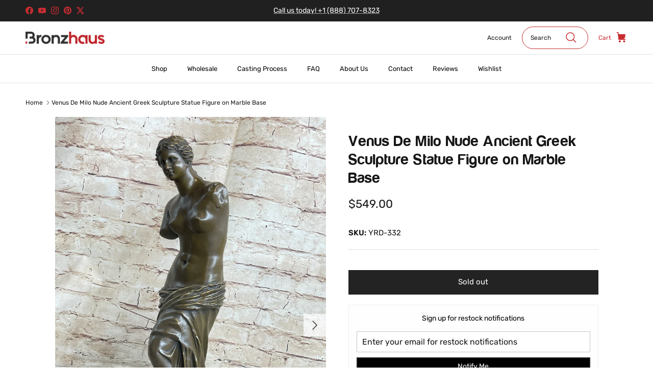

--- FILE ---
content_type: text/html; charset=utf-8
request_url: https://bronzhaus.com/products/venus-de-milo-nude-ancient-greek-sculpture-statue-figure-on-marble-base
body_size: 68867
content:
<!doctype html>
<html class="no-js" lang="en" dir="ltr">
<head>
  
   <!-- Google tag (gtag.js) -->
<script async src="https://www.googletagmanager.com/gtag/js?id=AW-837284016"></script>
<script>
  window.dataLayer = window.dataLayer || [];
  function gtag(){dataLayer.push(arguments);}
  gtag('js', new Date());

  gtag('config', 'AW-837284016');
</script><meta charset="utf-8">
<meta name="viewport" content="width=device-width,initial-scale=1">
<title>Venus De Milo Nude Ancient Greek Sculpture Statue Figure on Marble Bas &ndash; Bronzhaus</title><link rel="canonical" href="https://bronzhaus.com/products/venus-de-milo-nude-ancient-greek-sculpture-statue-figure-on-marble-base"><meta name="description" content="Condition: This sculpture is in perfect conditionBronze Dimensions with Marble Base: Height 19.5&quot; X Width 7&quot;Marble Dimensions:7&quot; X 7&quot;Height without base:18.5&quot;Weight:20 LBSInventory:35YRD3328053Original or Reproduction: Reproduction Indulge in the timeless allure of the renowned sculpture &quot;Venus de Milo,&quot; a revered mast"><meta property="og:site_name" content="Bronzhaus">
<meta property="og:url" content="https://bronzhaus.com/products/venus-de-milo-nude-ancient-greek-sculpture-statue-figure-on-marble-base">
<meta property="og:title" content="Venus De Milo Nude Ancient Greek Sculpture Statue Figure on Marble Bas">
<meta property="og:type" content="product">
<meta property="og:description" content="Condition: This sculpture is in perfect conditionBronze Dimensions with Marble Base: Height 19.5&quot; X Width 7&quot;Marble Dimensions:7&quot; X 7&quot;Height without base:18.5&quot;Weight:20 LBSInventory:35YRD3328053Original or Reproduction: Reproduction Indulge in the timeless allure of the renowned sculpture &quot;Venus de Milo,&quot; a revered mast"><meta property="og:image" content="http://bronzhaus.com/cdn/shop/products/W_YRD332-.JPG-2022-2-1014.11.51.jpg?crop=center&height=1200&v=1666199190&width=1200">
  <meta property="og:image:secure_url" content="https://bronzhaus.com/cdn/shop/products/W_YRD332-.JPG-2022-2-1014.11.51.jpg?crop=center&height=1200&v=1666199190&width=1200">
  <meta property="og:image:width" content="2688">
  <meta property="og:image:height" content="4032"><meta property="og:price:amount" content="549.00">
  <meta property="og:price:currency" content="USD"><meta name="twitter:site" content="@bronzhaus"><meta name="twitter:card" content="summary_large_image">
<meta name="twitter:title" content="Venus De Milo Nude Ancient Greek Sculpture Statue Figure on Marble Bas">
<meta name="twitter:description" content="Condition: This sculpture is in perfect conditionBronze Dimensions with Marble Base: Height 19.5&quot; X Width 7&quot;Marble Dimensions:7&quot; X 7&quot;Height without base:18.5&quot;Weight:20 LBSInventory:35YRD3328053Original or Reproduction: Reproduction Indulge in the timeless allure of the renowned sculpture &quot;Venus de Milo,&quot; a revered mast">
<!-- Google tag (gtag.js) -->
<script async src="https://www.googletagmanager.com/gtag/js?id=G-5DX72SHMTV"></script>
<script>
  window.dataLayer = window.dataLayer || [];
  function gtag(){dataLayer.push(arguments);}
  gtag('js', new Date());

  gtag('config', 'G-5DX72SHMTV');
</script>

  <style>@font-face {
  font-family: Rubik;
  font-weight: 400;
  font-style: normal;
  font-display: fallback;
  src: url("//bronzhaus.com/cdn/fonts/rubik/rubik_n4.c2fb67c90aa34ecf8da34fc1da937ee9c0c27942.woff2") format("woff2"),
       url("//bronzhaus.com/cdn/fonts/rubik/rubik_n4.d229bd4a6a25ec476a0829a74bf3657a5fd9aa36.woff") format("woff");
}
@font-face {
  font-family: Rubik;
  font-weight: 700;
  font-style: normal;
  font-display: fallback;
  src: url("//bronzhaus.com/cdn/fonts/rubik/rubik_n7.9ddb1ff19ac4667369e1c444a6663062e115e651.woff2") format("woff2"),
       url("//bronzhaus.com/cdn/fonts/rubik/rubik_n7.2f2815a4763d5118fdb49ad25ccceea3eafcae92.woff") format("woff");
}
@font-face {
  font-family: Rubik;
  font-weight: 500;
  font-style: normal;
  font-display: fallback;
  src: url("//bronzhaus.com/cdn/fonts/rubik/rubik_n5.46f1bf0063ef6b3840ba0b9b71e86033a15b4466.woff2") format("woff2"),
       url("//bronzhaus.com/cdn/fonts/rubik/rubik_n5.c73c6e4dcc7dfb4852265eb6e0e59860278f8b84.woff") format("woff");
}
@font-face {
  font-family: Rubik;
  font-weight: 400;
  font-style: italic;
  font-display: fallback;
  src: url("//bronzhaus.com/cdn/fonts/rubik/rubik_i4.528fdfa8adf0c2cb49c0f6d132dcaffa910849d6.woff2") format("woff2"),
       url("//bronzhaus.com/cdn/fonts/rubik/rubik_i4.937396c2106c0db7a4072bbcd373d4e3d0ab306b.woff") format("woff");
}
@font-face {
  font-family: Rubik;
  font-weight: 700;
  font-style: italic;
  font-display: fallback;
  src: url("//bronzhaus.com/cdn/fonts/rubik/rubik_i7.e37585fef76596b7b87ec84ca28db2ef5e3df433.woff2") format("woff2"),
       url("//bronzhaus.com/cdn/fonts/rubik/rubik_i7.a18d51774424b841c335ca3a15ab66cba9fce8c1.woff") format("woff");
}
@font-face {
  font-family: Rubik;
  font-weight: 400;
  font-style: normal;
  font-display: fallback;
  src: url("//bronzhaus.com/cdn/fonts/rubik/rubik_n4.c2fb67c90aa34ecf8da34fc1da937ee9c0c27942.woff2") format("woff2"),
       url("//bronzhaus.com/cdn/fonts/rubik/rubik_n4.d229bd4a6a25ec476a0829a74bf3657a5fd9aa36.woff") format("woff");
}
@font-face {
  font-family: Rubik;
  font-weight: 400;
  font-style: normal;
  font-display: fallback;
  src: url("//bronzhaus.com/cdn/fonts/rubik/rubik_n4.c2fb67c90aa34ecf8da34fc1da937ee9c0c27942.woff2") format("woff2"),
       url("//bronzhaus.com/cdn/fonts/rubik/rubik_n4.d229bd4a6a25ec476a0829a74bf3657a5fd9aa36.woff") format("woff");
}
@font-face {
  font-family: Rubik;
  font-weight: 400;
  font-style: normal;
  font-display: fallback;
  src: url("//bronzhaus.com/cdn/fonts/rubik/rubik_n4.c2fb67c90aa34ecf8da34fc1da937ee9c0c27942.woff2") format("woff2"),
       url("//bronzhaus.com/cdn/fonts/rubik/rubik_n4.d229bd4a6a25ec476a0829a74bf3657a5fd9aa36.woff") format("woff");
}
@font-face {
  font-family: Rubik;
  font-weight: 600;
  font-style: normal;
  font-display: fallback;
  src: url("//bronzhaus.com/cdn/fonts/rubik/rubik_n6.67aea03a872140ecba69ec8f230a6b23b75ea115.woff2") format("woff2"),
       url("//bronzhaus.com/cdn/fonts/rubik/rubik_n6.68bdcdd14ff1017f6af9d9be50d3740fc083b3fd.woff") format("woff");
}
:root {
  --page-container-width:          1480px;
  --reading-container-width:       720px;
  --divider-opacity:               0.14;
  --gutter-large:                  30px;
  --gutter-desktop:                20px;
  --gutter-mobile:                 16px;
  --section-padding:               50px;
  --larger-section-padding:        80px;
  --larger-section-padding-mobile: 60px;
  --largest-section-padding:       110px;
  --aos-animate-duration:          0.6s;

  --base-font-family:              Rubik, sans-serif;
  --base-font-weight:              400;
  --base-font-style:               normal;
  --heading-font-family:           Rubik, sans-serif;
  --heading-font-weight:           400;
  --heading-font-style:            normal;
  --logo-font-family:              Rubik, sans-serif;
  --logo-font-weight:              400;
  --logo-font-style:               normal;
  --nav-font-family:               Rubik, sans-serif;
  --nav-font-weight:               400;
  --nav-font-style:                normal;

  --base-text-size:15px;
  --base-line-height:              1.6;
  --input-text-size:16px;
  --smaller-text-size-1:12px;
  --smaller-text-size-2:14px;
  --smaller-text-size-3:12px;
  --smaller-text-size-4:11px;
  --larger-text-size:30px;
  --super-large-text-size:53px;
  --super-large-mobile-text-size:24px;
  --larger-mobile-text-size:24px;
  --logo-text-size:24px;--btn-letter-spacing: normal;
    --btn-text-transform: none;
    --button-text-size:  15px;
    --quickbuy-button-text-size: 14px;
    --small-feature-link-font-size: 1em;
    --input-btn-padding-top:             1em;
    --input-btn-padding-bottom:          1em;--heading-text-transform:none;
  --nav-text-size:                      13px;
  --mobile-menu-font-weight:            600;

  --body-bg-color:                      255 255 255;
  --bg-color:                           255 255 255;
  --body-text-color:                    23 23 23;
  --text-color:                         23 23 23;

  --header-text-col:                    #171717;--header-text-hover-col:             var(--main-nav-link-hover-col);--header-bg-col:                     #ffffff;
  --heading-color:                     23 23 23;
  --body-heading-color:                23 23 23;
  --heading-divider-col:               #dfe3e8;

  --logo-col:                          #171717;
  --main-nav-bg:                       #ffffff;
  --main-nav-link-col:                 #060708;
  --main-nav-link-hover-col:           #c82d31;
  --main-nav-link-featured-col:        #b61d0f;

  --link-color:                        200 45 49;
  --body-link-color:                   200 45 49;

  --btn-bg-color:                        35 35 35;
  --btn-bg-hover-color:                  200 45 49;
  --btn-border-color:                    35 35 35;
  --btn-border-hover-color:              200 45 49;
  --btn-text-color:                      255 255 255;
  --btn-text-hover-color:                255 255 255;--btn-alt-bg-color:                    200 45 49;
  --btn-alt-text-color:                  255 255 255;
  --btn-alt-border-color:                200 45 49;
  --btn-alt-border-hover-color:          200 45 49;--btn-ter-bg-color:                    235 235 235;
  --btn-ter-text-color:                  0 0 0;
  --btn-ter-bg-hover-color:              35 35 35;
  --btn-ter-text-hover-color:            255 255 255;--btn-border-radius: 0;--color-scheme-default:                             #ffffff;
  --color-scheme-default-color:                       255 255 255;
  --color-scheme-default-text-color:                  23 23 23;
  --color-scheme-default-head-color:                  23 23 23;
  --color-scheme-default-link-color:                  200 45 49;
  --color-scheme-default-btn-text-color:              255 255 255;
  --color-scheme-default-btn-text-hover-color:        255 255 255;
  --color-scheme-default-btn-bg-color:                35 35 35;
  --color-scheme-default-btn-bg-hover-color:          200 45 49;
  --color-scheme-default-btn-border-color:            35 35 35;
  --color-scheme-default-btn-border-hover-color:      200 45 49;
  --color-scheme-default-btn-alt-text-color:          255 255 255;
  --color-scheme-default-btn-alt-bg-color:            200 45 49;
  --color-scheme-default-btn-alt-border-color:        200 45 49;
  --color-scheme-default-btn-alt-border-hover-color:  200 45 49;

  --color-scheme-1:                             #f2f2f2;
  --color-scheme-1-color:                       242 242 242;
  --color-scheme-1-text-color:                  52 52 52;
  --color-scheme-1-head-color:                  52 52 52;
  --color-scheme-1-link-color:                  52 52 52;
  --color-scheme-1-btn-text-color:              255 255 255;
  --color-scheme-1-btn-text-hover-color:        255 255 255;
  --color-scheme-1-btn-bg-color:                35 35 35;
  --color-scheme-1-btn-bg-hover-color:          0 0 0;
  --color-scheme-1-btn-border-color:            35 35 35;
  --color-scheme-1-btn-border-hover-color:      0 0 0;
  --color-scheme-1-btn-alt-text-color:          35 35 35;
  --color-scheme-1-btn-alt-bg-color:            255 255 255;
  --color-scheme-1-btn-alt-border-color:        35 35 35;
  --color-scheme-1-btn-alt-border-hover-color:  35 35 35;

  --color-scheme-2:                             #353535;
  --color-scheme-2-color:                       53 53 53;
  --color-scheme-2-text-color:                  255 255 255;
  --color-scheme-2-head-color:                  255 255 255;
  --color-scheme-2-link-color:                  52 52 52;
  --color-scheme-2-btn-text-color:              255 255 255;
  --color-scheme-2-btn-text-hover-color:        255 255 255;
  --color-scheme-2-btn-bg-color:                200 45 49;
  --color-scheme-2-btn-bg-hover-color:          0 0 0;
  --color-scheme-2-btn-border-color:            200 45 49;
  --color-scheme-2-btn-border-hover-color:      0 0 0;
  --color-scheme-2-btn-alt-text-color:          35 35 35;
  --color-scheme-2-btn-alt-bg-color:            255 255 255;
  --color-scheme-2-btn-alt-border-color:        35 35 35;
  --color-scheme-2-btn-alt-border-hover-color:  35 35 35;

  /* Shop Pay payment terms */
  --payment-terms-background-color:    #ffffff;--quickbuy-bg: 242 242 242;--body-input-background-color:       rgb(var(--body-bg-color));
  --input-background-color:            rgb(var(--body-bg-color));
  --body-input-text-color:             var(--body-text-color);
  --input-text-color:                  var(--body-text-color);
  --body-input-border-color:           rgb(197, 197, 197);
  --input-border-color:                rgb(197, 197, 197);
  --input-border-color-hover:          rgb(127, 127, 127);
  --input-border-color-active:         rgb(23, 23, 23);

  --swatch-cross-svg:                  url("data:image/svg+xml,%3Csvg xmlns='http://www.w3.org/2000/svg' width='240' height='240' viewBox='0 0 24 24' fill='none' stroke='rgb(197, 197, 197)' stroke-width='0.09' preserveAspectRatio='none' %3E%3Cline x1='24' y1='0' x2='0' y2='24'%3E%3C/line%3E%3C/svg%3E");
  --swatch-cross-hover:                url("data:image/svg+xml,%3Csvg xmlns='http://www.w3.org/2000/svg' width='240' height='240' viewBox='0 0 24 24' fill='none' stroke='rgb(127, 127, 127)' stroke-width='0.09' preserveAspectRatio='none' %3E%3Cline x1='24' y1='0' x2='0' y2='24'%3E%3C/line%3E%3C/svg%3E");
  --swatch-cross-active:               url("data:image/svg+xml,%3Csvg xmlns='http://www.w3.org/2000/svg' width='240' height='240' viewBox='0 0 24 24' fill='none' stroke='rgb(23, 23, 23)' stroke-width='0.09' preserveAspectRatio='none' %3E%3Cline x1='24' y1='0' x2='0' y2='24'%3E%3C/line%3E%3C/svg%3E");

  --footer-divider-col:                #b61d0f;
  --footer-text-col:                   103 104 105;
  --footer-heading-col:                23 23 23;
  --footer-bg:                         #e6e8ea;--product-label-overlay-justify: flex-start;--product-label-overlay-align: flex-start;--product-label-overlay-reduction-text:   #c82d31;
  --product-label-overlay-reduction-bg:     #c82d31;
  --product-label-overlay-stock-text:       #c82d31;
  --product-label-overlay-stock-bg:         #ffffff;
  --product-label-overlay-new-text:         #ffffff;
  --product-label-overlay-new-bg:           #c82d31;
  --product-label-overlay-meta-text:        #ffffff;
  --product-label-overlay-meta-bg:          #09728c;
  --product-label-sale-text:                #c20000;
  --product-label-sold-text:                #171717;
  --product-label-preorder-text:            #3ea36a;

  --product-block-crop-align:               center;

  
  --product-block-price-align:              center;
  --product-block-price-item-margin-start:  .25rem;
  --product-block-price-item-margin-end:    .25rem;
  

  --collection-block-image-position:   center center;

  --swatch-picker-image-size:          68px;
  --swatch-crop-align:                 center center;

  --image-overlay-text-color:          53 53 53;--image-overlay-bg:                  rgba(0, 0, 0, 0.12);
  --image-overlay-shadow-start:        rgb(0 0 0 / 0.15);
  --image-overlay-box-opacity:         0.9;.image-overlay--bg-box .text-overlay .text-overlay__text {
      --image-overlay-box-bg: 255 255 255;
      --heading-color: var(--body-heading-color);
      --text-color: var(--body-text-color);
      --link-color: var(--body-link-color);
    }--product-inventory-ok-box-color:            #f2faf0;
  --product-inventory-ok-text-color:           #108043;
  --product-inventory-ok-icon-box-fill-color:  #fff;
  --product-inventory-low-box-color:           #fcf1cd;
  --product-inventory-low-text-color:          #dd9a1a;
  --product-inventory-low-icon-box-fill-color: #fff;
  --product-inventory-low-text-color-channels: 16, 128, 67;
  --product-inventory-ok-text-color-channels:  221, 154, 26;

  --rating-star-color: 246 165 41;
}::selection {
    background: rgb(var(--body-heading-color));
    color: rgb(var(--body-bg-color));
  }
  ::-moz-selection {
    background: rgb(var(--body-heading-color));
    color: rgb(var(--body-bg-color));
  }.use-color-scheme--default {
  --product-label-sale-text:           #c20000;
  --product-label-sold-text:           #171717;
  --product-label-preorder-text:       #3ea36a;
  --input-background-color:            rgb(var(--body-bg-color));
  --input-text-color:                  var(--body-input-text-color);
  --input-border-color:                rgb(197, 197, 197);
  --input-border-color-hover:          rgb(127, 127, 127);
  --input-border-color-active:         rgb(23, 23, 23);
}</style>

  <link href="//bronzhaus.com/cdn/shop/t/31/assets/main.css?v=99599993818327433341752268729" rel="stylesheet" type="text/css" media="all" />
  <link href="//bronzhaus.com/cdn/shop/t/31/assets/custom-styles.css?v=64160225246074242081707416083" rel="stylesheet" type="text/css" media="all" />
<link rel="preload" as="font" href="//bronzhaus.com/cdn/fonts/rubik/rubik_n4.c2fb67c90aa34ecf8da34fc1da937ee9c0c27942.woff2" type="font/woff2" crossorigin><link rel="preload" as="font" href="//bronzhaus.com/cdn/fonts/rubik/rubik_n4.c2fb67c90aa34ecf8da34fc1da937ee9c0c27942.woff2" type="font/woff2" crossorigin><script>
    document.documentElement.className = document.documentElement.className.replace('no-js', 'js');

    window.theme = {
      info: {
        name: 'Symmetry',
        version: '7.0.1'
      },
      device: {
        hasTouch: window.matchMedia('(any-pointer: coarse)').matches,
        hasHover: window.matchMedia('(hover: hover)').matches
      },
      mediaQueries: {
        md: '(min-width: 768px)',
        productMediaCarouselBreak: '(min-width: 1041px)'
      },
      routes: {
        base: 'https://bronzhaus.com',
        cart: '/cart',
        cartAdd: '/cart/add.js',
        cartUpdate: '/cart/update.js',
        predictiveSearch: '/search/suggest'
      },
      strings: {
        cartTermsConfirmation: "You must agree to the terms and conditions before continuing.",
        cartItemsQuantityError: "You can only add [QUANTITY] of this item to your cart.",
        generalSearchViewAll: "View all search results",
        noStock: "Sold out",
        noVariant: "Unavailable",
        productsProductChooseA: "Choose a",
        generalSearchPages: "Pages",
        generalSearchNoResultsWithoutTerms: "Sorry, we couldnʼt find any results",
        shippingCalculator: {
          singleRate: "There is one shipping rate for this destination:",
          multipleRates: "There are multiple shipping rates for this destination:",
          noRates: "We do not ship to this destination."
        }
      },
      settings: {
        moneyWithCurrencyFormat: "${{amount}} USD",
        cartType: "page",
        afterAddToCart: "notification",
        quickbuyStyle: "button",
        externalLinksNewTab: false,
        internalLinksSmoothScroll: false
      }
    }

    theme.inlineNavigationCheck = function() {
      var pageHeader = document.querySelector('.pageheader'),
          inlineNavContainer = pageHeader.querySelector('.logo-area__left__inner'),
          inlineNav = inlineNavContainer.querySelector('.navigation--left');
      if (inlineNav && getComputedStyle(inlineNav).display != 'none') {
        var inlineMenuCentered = document.querySelector('.pageheader--layout-inline-menu-center'),
            logoContainer = document.querySelector('.logo-area__middle__inner');
        if(inlineMenuCentered) {
          var rightWidth = document.querySelector('.logo-area__right__inner').clientWidth,
              middleWidth = logoContainer.clientWidth,
              logoArea = document.querySelector('.logo-area'),
              computedLogoAreaStyle = getComputedStyle(logoArea),
              logoAreaInnerWidth = logoArea.clientWidth - Math.ceil(parseFloat(computedLogoAreaStyle.paddingLeft)) - Math.ceil(parseFloat(computedLogoAreaStyle.paddingRight)),
              availableNavWidth = logoAreaInnerWidth - Math.max(rightWidth, middleWidth) * 2 - 40;
          inlineNavContainer.style.maxWidth = availableNavWidth + 'px';
        }

        var firstInlineNavLink = inlineNav.querySelector('.navigation__item:first-child'),
            lastInlineNavLink = inlineNav.querySelector('.navigation__item:last-child');
        if (lastInlineNavLink) {
          var inlineNavWidth = null;
          if(document.querySelector('html[dir=rtl]')) {
            inlineNavWidth = firstInlineNavLink.offsetLeft - lastInlineNavLink.offsetLeft + firstInlineNavLink.offsetWidth;
          } else {
            inlineNavWidth = lastInlineNavLink.offsetLeft - firstInlineNavLink.offsetLeft + lastInlineNavLink.offsetWidth;
          }
          if (inlineNavContainer.offsetWidth >= inlineNavWidth) {
            pageHeader.classList.add('pageheader--layout-inline-permitted');
            var tallLogo = logoContainer.clientHeight > lastInlineNavLink.clientHeight + 20;
            if (tallLogo) {
              inlineNav.classList.add('navigation--tight-underline');
            } else {
              inlineNav.classList.remove('navigation--tight-underline');
            }
          } else {
            pageHeader.classList.remove('pageheader--layout-inline-permitted');
          }
        }
      }
    };

    theme.setInitialHeaderHeightProperty = () => {
      const section = document.querySelector('.section-header');
      if (section) {
        document.documentElement.style.setProperty('--theme-header-height', Math.ceil(section.clientHeight) + 'px');
      }
    };
  </script>

  <script src="//bronzhaus.com/cdn/shop/t/31/assets/main.js?v=138021130070306309461706389981" defer></script>
    <script src="//bronzhaus.com/cdn/shop/t/31/assets/animate-on-scroll.js?v=15249566486942820451706051131" defer></script>
    <link href="//bronzhaus.com/cdn/shop/t/31/assets/animate-on-scroll.css?v=35216439550296132921706051131" rel="stylesheet" type="text/css" media="all" />
  

  <script>window.performance && window.performance.mark && window.performance.mark('shopify.content_for_header.start');</script><meta name="google-site-verification" content="GVTivcd3jZ9RiNvJ3FPitl6_Q9mEGyw9wvo2jytFrNI">
<meta name="google-site-verification" content="2i-DzEVe5YT1VIFcQu24Y2oLC4vDxWYJSrh9mCJv5S8">
<meta id="shopify-digital-wallet" name="shopify-digital-wallet" content="/18295267/digital_wallets/dialog">
<meta name="shopify-checkout-api-token" content="88f997ef6932e6b291c86a9ea6507133">
<meta id="in-context-paypal-metadata" data-shop-id="18295267" data-venmo-supported="false" data-environment="production" data-locale="en_US" data-paypal-v4="true" data-currency="USD">
<link rel="alternate" type="application/json+oembed" href="https://bronzhaus.com/products/venus-de-milo-nude-ancient-greek-sculpture-statue-figure-on-marble-base.oembed">
<script async="async" src="/checkouts/internal/preloads.js?locale=en-US"></script>
<link rel="preconnect" href="https://shop.app" crossorigin="anonymous">
<script async="async" src="https://shop.app/checkouts/internal/preloads.js?locale=en-US&shop_id=18295267" crossorigin="anonymous"></script>
<script id="apple-pay-shop-capabilities" type="application/json">{"shopId":18295267,"countryCode":"US","currencyCode":"USD","merchantCapabilities":["supports3DS"],"merchantId":"gid:\/\/shopify\/Shop\/18295267","merchantName":"Bronzhaus","requiredBillingContactFields":["postalAddress","email","phone"],"requiredShippingContactFields":["postalAddress","email","phone"],"shippingType":"shipping","supportedNetworks":["visa","masterCard","amex","discover","elo","jcb"],"total":{"type":"pending","label":"Bronzhaus","amount":"1.00"},"shopifyPaymentsEnabled":true,"supportsSubscriptions":true}</script>
<script id="shopify-features" type="application/json">{"accessToken":"88f997ef6932e6b291c86a9ea6507133","betas":["rich-media-storefront-analytics"],"domain":"bronzhaus.com","predictiveSearch":true,"shopId":18295267,"locale":"en"}</script>
<script>var Shopify = Shopify || {};
Shopify.shop = "bronzhaus.myshopify.com";
Shopify.locale = "en";
Shopify.currency = {"active":"USD","rate":"1.0"};
Shopify.country = "US";
Shopify.theme = {"name":"Updated copy of Symmetry[2024]","id":165356601646,"schema_name":"Symmetry","schema_version":"7.0.1","theme_store_id":568,"role":"main"};
Shopify.theme.handle = "null";
Shopify.theme.style = {"id":null,"handle":null};
Shopify.cdnHost = "bronzhaus.com/cdn";
Shopify.routes = Shopify.routes || {};
Shopify.routes.root = "/";</script>
<script type="module">!function(o){(o.Shopify=o.Shopify||{}).modules=!0}(window);</script>
<script>!function(o){function n(){var o=[];function n(){o.push(Array.prototype.slice.apply(arguments))}return n.q=o,n}var t=o.Shopify=o.Shopify||{};t.loadFeatures=n(),t.autoloadFeatures=n()}(window);</script>
<script>
  window.ShopifyPay = window.ShopifyPay || {};
  window.ShopifyPay.apiHost = "shop.app\/pay";
  window.ShopifyPay.redirectState = null;
</script>
<script id="shop-js-analytics" type="application/json">{"pageType":"product"}</script>
<script defer="defer" async type="module" src="//bronzhaus.com/cdn/shopifycloud/shop-js/modules/v2/client.init-shop-cart-sync_BT-GjEfc.en.esm.js"></script>
<script defer="defer" async type="module" src="//bronzhaus.com/cdn/shopifycloud/shop-js/modules/v2/chunk.common_D58fp_Oc.esm.js"></script>
<script defer="defer" async type="module" src="//bronzhaus.com/cdn/shopifycloud/shop-js/modules/v2/chunk.modal_xMitdFEc.esm.js"></script>
<script type="module">
  await import("//bronzhaus.com/cdn/shopifycloud/shop-js/modules/v2/client.init-shop-cart-sync_BT-GjEfc.en.esm.js");
await import("//bronzhaus.com/cdn/shopifycloud/shop-js/modules/v2/chunk.common_D58fp_Oc.esm.js");
await import("//bronzhaus.com/cdn/shopifycloud/shop-js/modules/v2/chunk.modal_xMitdFEc.esm.js");

  window.Shopify.SignInWithShop?.initShopCartSync?.({"fedCMEnabled":true,"windoidEnabled":true});

</script>
<script defer="defer" async type="module" src="//bronzhaus.com/cdn/shopifycloud/shop-js/modules/v2/client.payment-terms_Ci9AEqFq.en.esm.js"></script>
<script defer="defer" async type="module" src="//bronzhaus.com/cdn/shopifycloud/shop-js/modules/v2/chunk.common_D58fp_Oc.esm.js"></script>
<script defer="defer" async type="module" src="//bronzhaus.com/cdn/shopifycloud/shop-js/modules/v2/chunk.modal_xMitdFEc.esm.js"></script>
<script type="module">
  await import("//bronzhaus.com/cdn/shopifycloud/shop-js/modules/v2/client.payment-terms_Ci9AEqFq.en.esm.js");
await import("//bronzhaus.com/cdn/shopifycloud/shop-js/modules/v2/chunk.common_D58fp_Oc.esm.js");
await import("//bronzhaus.com/cdn/shopifycloud/shop-js/modules/v2/chunk.modal_xMitdFEc.esm.js");

  
</script>
<script>
  window.Shopify = window.Shopify || {};
  if (!window.Shopify.featureAssets) window.Shopify.featureAssets = {};
  window.Shopify.featureAssets['shop-js'] = {"shop-cart-sync":["modules/v2/client.shop-cart-sync_DZOKe7Ll.en.esm.js","modules/v2/chunk.common_D58fp_Oc.esm.js","modules/v2/chunk.modal_xMitdFEc.esm.js"],"init-fed-cm":["modules/v2/client.init-fed-cm_B6oLuCjv.en.esm.js","modules/v2/chunk.common_D58fp_Oc.esm.js","modules/v2/chunk.modal_xMitdFEc.esm.js"],"shop-cash-offers":["modules/v2/client.shop-cash-offers_D2sdYoxE.en.esm.js","modules/v2/chunk.common_D58fp_Oc.esm.js","modules/v2/chunk.modal_xMitdFEc.esm.js"],"shop-login-button":["modules/v2/client.shop-login-button_QeVjl5Y3.en.esm.js","modules/v2/chunk.common_D58fp_Oc.esm.js","modules/v2/chunk.modal_xMitdFEc.esm.js"],"pay-button":["modules/v2/client.pay-button_DXTOsIq6.en.esm.js","modules/v2/chunk.common_D58fp_Oc.esm.js","modules/v2/chunk.modal_xMitdFEc.esm.js"],"shop-button":["modules/v2/client.shop-button_DQZHx9pm.en.esm.js","modules/v2/chunk.common_D58fp_Oc.esm.js","modules/v2/chunk.modal_xMitdFEc.esm.js"],"avatar":["modules/v2/client.avatar_BTnouDA3.en.esm.js"],"init-windoid":["modules/v2/client.init-windoid_CR1B-cfM.en.esm.js","modules/v2/chunk.common_D58fp_Oc.esm.js","modules/v2/chunk.modal_xMitdFEc.esm.js"],"init-shop-for-new-customer-accounts":["modules/v2/client.init-shop-for-new-customer-accounts_C_vY_xzh.en.esm.js","modules/v2/client.shop-login-button_QeVjl5Y3.en.esm.js","modules/v2/chunk.common_D58fp_Oc.esm.js","modules/v2/chunk.modal_xMitdFEc.esm.js"],"init-shop-email-lookup-coordinator":["modules/v2/client.init-shop-email-lookup-coordinator_BI7n9ZSv.en.esm.js","modules/v2/chunk.common_D58fp_Oc.esm.js","modules/v2/chunk.modal_xMitdFEc.esm.js"],"init-shop-cart-sync":["modules/v2/client.init-shop-cart-sync_BT-GjEfc.en.esm.js","modules/v2/chunk.common_D58fp_Oc.esm.js","modules/v2/chunk.modal_xMitdFEc.esm.js"],"shop-toast-manager":["modules/v2/client.shop-toast-manager_DiYdP3xc.en.esm.js","modules/v2/chunk.common_D58fp_Oc.esm.js","modules/v2/chunk.modal_xMitdFEc.esm.js"],"init-customer-accounts":["modules/v2/client.init-customer-accounts_D9ZNqS-Q.en.esm.js","modules/v2/client.shop-login-button_QeVjl5Y3.en.esm.js","modules/v2/chunk.common_D58fp_Oc.esm.js","modules/v2/chunk.modal_xMitdFEc.esm.js"],"init-customer-accounts-sign-up":["modules/v2/client.init-customer-accounts-sign-up_iGw4briv.en.esm.js","modules/v2/client.shop-login-button_QeVjl5Y3.en.esm.js","modules/v2/chunk.common_D58fp_Oc.esm.js","modules/v2/chunk.modal_xMitdFEc.esm.js"],"shop-follow-button":["modules/v2/client.shop-follow-button_CqMgW2wH.en.esm.js","modules/v2/chunk.common_D58fp_Oc.esm.js","modules/v2/chunk.modal_xMitdFEc.esm.js"],"checkout-modal":["modules/v2/client.checkout-modal_xHeaAweL.en.esm.js","modules/v2/chunk.common_D58fp_Oc.esm.js","modules/v2/chunk.modal_xMitdFEc.esm.js"],"shop-login":["modules/v2/client.shop-login_D91U-Q7h.en.esm.js","modules/v2/chunk.common_D58fp_Oc.esm.js","modules/v2/chunk.modal_xMitdFEc.esm.js"],"lead-capture":["modules/v2/client.lead-capture_BJmE1dJe.en.esm.js","modules/v2/chunk.common_D58fp_Oc.esm.js","modules/v2/chunk.modal_xMitdFEc.esm.js"],"payment-terms":["modules/v2/client.payment-terms_Ci9AEqFq.en.esm.js","modules/v2/chunk.common_D58fp_Oc.esm.js","modules/v2/chunk.modal_xMitdFEc.esm.js"]};
</script>
<script>(function() {
  var isLoaded = false;
  function asyncLoad() {
    if (isLoaded) return;
    isLoaded = true;
    var urls = ["https:\/\/s3-us-west-2.amazonaws.com\/da-restock\/da-restock.js?shop=bronzhaus.myshopify.com","https:\/\/chimpstatic.com\/mcjs-connected\/js\/users\/7532a25e61dc61896e07b472d\/f5654dd9eea5ea4db44413d4c.js?shop=bronzhaus.myshopify.com","https:\/\/cdn.shopify.com\/s\/files\/1\/1829\/5267\/t\/18\/assets\/globo.menu.init.js?v=1650378596\u0026shop=bronzhaus.myshopify.com","https:\/\/cdn.hextom.com\/js\/freeshippingbar.js?shop=bronzhaus.myshopify.com"];
    for (var i = 0; i < urls.length; i++) {
      var s = document.createElement('script');
      s.type = 'text/javascript';
      s.async = true;
      s.src = urls[i];
      var x = document.getElementsByTagName('script')[0];
      x.parentNode.insertBefore(s, x);
    }
  };
  if(window.attachEvent) {
    window.attachEvent('onload', asyncLoad);
  } else {
    window.addEventListener('load', asyncLoad, false);
  }
})();</script>
<script id="__st">var __st={"a":18295267,"offset":-18000,"reqid":"70b2014f-2436-472e-8511-bc6fe373db9f-1769131534","pageurl":"bronzhaus.com\/products\/venus-de-milo-nude-ancient-greek-sculpture-statue-figure-on-marble-base","u":"c218800c47e0","p":"product","rtyp":"product","rid":6896431759402};</script>
<script>window.ShopifyPaypalV4VisibilityTracking = true;</script>
<script id="captcha-bootstrap">!function(){'use strict';const t='contact',e='account',n='new_comment',o=[[t,t],['blogs',n],['comments',n],[t,'customer']],c=[[e,'customer_login'],[e,'guest_login'],[e,'recover_customer_password'],[e,'create_customer']],r=t=>t.map((([t,e])=>`form[action*='/${t}']:not([data-nocaptcha='true']) input[name='form_type'][value='${e}']`)).join(','),a=t=>()=>t?[...document.querySelectorAll(t)].map((t=>t.form)):[];function s(){const t=[...o],e=r(t);return a(e)}const i='password',u='form_key',d=['recaptcha-v3-token','g-recaptcha-response','h-captcha-response',i],f=()=>{try{return window.sessionStorage}catch{return}},m='__shopify_v',_=t=>t.elements[u];function p(t,e,n=!1){try{const o=window.sessionStorage,c=JSON.parse(o.getItem(e)),{data:r}=function(t){const{data:e,action:n}=t;return t[m]||n?{data:e,action:n}:{data:t,action:n}}(c);for(const[e,n]of Object.entries(r))t.elements[e]&&(t.elements[e].value=n);n&&o.removeItem(e)}catch(o){console.error('form repopulation failed',{error:o})}}const l='form_type',E='cptcha';function T(t){t.dataset[E]=!0}const w=window,h=w.document,L='Shopify',v='ce_forms',y='captcha';let A=!1;((t,e)=>{const n=(g='f06e6c50-85a8-45c8-87d0-21a2b65856fe',I='https://cdn.shopify.com/shopifycloud/storefront-forms-hcaptcha/ce_storefront_forms_captcha_hcaptcha.v1.5.2.iife.js',D={infoText:'Protected by hCaptcha',privacyText:'Privacy',termsText:'Terms'},(t,e,n)=>{const o=w[L][v],c=o.bindForm;if(c)return c(t,g,e,D).then(n);var r;o.q.push([[t,g,e,D],n]),r=I,A||(h.body.append(Object.assign(h.createElement('script'),{id:'captcha-provider',async:!0,src:r})),A=!0)});var g,I,D;w[L]=w[L]||{},w[L][v]=w[L][v]||{},w[L][v].q=[],w[L][y]=w[L][y]||{},w[L][y].protect=function(t,e){n(t,void 0,e),T(t)},Object.freeze(w[L][y]),function(t,e,n,w,h,L){const[v,y,A,g]=function(t,e,n){const i=e?o:[],u=t?c:[],d=[...i,...u],f=r(d),m=r(i),_=r(d.filter((([t,e])=>n.includes(e))));return[a(f),a(m),a(_),s()]}(w,h,L),I=t=>{const e=t.target;return e instanceof HTMLFormElement?e:e&&e.form},D=t=>v().includes(t);t.addEventListener('submit',(t=>{const e=I(t);if(!e)return;const n=D(e)&&!e.dataset.hcaptchaBound&&!e.dataset.recaptchaBound,o=_(e),c=g().includes(e)&&(!o||!o.value);(n||c)&&t.preventDefault(),c&&!n&&(function(t){try{if(!f())return;!function(t){const e=f();if(!e)return;const n=_(t);if(!n)return;const o=n.value;o&&e.removeItem(o)}(t);const e=Array.from(Array(32),(()=>Math.random().toString(36)[2])).join('');!function(t,e){_(t)||t.append(Object.assign(document.createElement('input'),{type:'hidden',name:u})),t.elements[u].value=e}(t,e),function(t,e){const n=f();if(!n)return;const o=[...t.querySelectorAll(`input[type='${i}']`)].map((({name:t})=>t)),c=[...d,...o],r={};for(const[a,s]of new FormData(t).entries())c.includes(a)||(r[a]=s);n.setItem(e,JSON.stringify({[m]:1,action:t.action,data:r}))}(t,e)}catch(e){console.error('failed to persist form',e)}}(e),e.submit())}));const S=(t,e)=>{t&&!t.dataset[E]&&(n(t,e.some((e=>e===t))),T(t))};for(const o of['focusin','change'])t.addEventListener(o,(t=>{const e=I(t);D(e)&&S(e,y())}));const B=e.get('form_key'),M=e.get(l),P=B&&M;t.addEventListener('DOMContentLoaded',(()=>{const t=y();if(P)for(const e of t)e.elements[l].value===M&&p(e,B);[...new Set([...A(),...v().filter((t=>'true'===t.dataset.shopifyCaptcha))])].forEach((e=>S(e,t)))}))}(h,new URLSearchParams(w.location.search),n,t,e,['guest_login'])})(!0,!0)}();</script>
<script integrity="sha256-4kQ18oKyAcykRKYeNunJcIwy7WH5gtpwJnB7kiuLZ1E=" data-source-attribution="shopify.loadfeatures" defer="defer" src="//bronzhaus.com/cdn/shopifycloud/storefront/assets/storefront/load_feature-a0a9edcb.js" crossorigin="anonymous"></script>
<script crossorigin="anonymous" defer="defer" src="//bronzhaus.com/cdn/shopifycloud/storefront/assets/shopify_pay/storefront-65b4c6d7.js?v=20250812"></script>
<script data-source-attribution="shopify.dynamic_checkout.dynamic.init">var Shopify=Shopify||{};Shopify.PaymentButton=Shopify.PaymentButton||{isStorefrontPortableWallets:!0,init:function(){window.Shopify.PaymentButton.init=function(){};var t=document.createElement("script");t.src="https://bronzhaus.com/cdn/shopifycloud/portable-wallets/latest/portable-wallets.en.js",t.type="module",document.head.appendChild(t)}};
</script>
<script data-source-attribution="shopify.dynamic_checkout.buyer_consent">
  function portableWalletsHideBuyerConsent(e){var t=document.getElementById("shopify-buyer-consent"),n=document.getElementById("shopify-subscription-policy-button");t&&n&&(t.classList.add("hidden"),t.setAttribute("aria-hidden","true"),n.removeEventListener("click",e))}function portableWalletsShowBuyerConsent(e){var t=document.getElementById("shopify-buyer-consent"),n=document.getElementById("shopify-subscription-policy-button");t&&n&&(t.classList.remove("hidden"),t.removeAttribute("aria-hidden"),n.addEventListener("click",e))}window.Shopify?.PaymentButton&&(window.Shopify.PaymentButton.hideBuyerConsent=portableWalletsHideBuyerConsent,window.Shopify.PaymentButton.showBuyerConsent=portableWalletsShowBuyerConsent);
</script>
<script data-source-attribution="shopify.dynamic_checkout.cart.bootstrap">document.addEventListener("DOMContentLoaded",(function(){function t(){return document.querySelector("shopify-accelerated-checkout-cart, shopify-accelerated-checkout")}if(t())Shopify.PaymentButton.init();else{new MutationObserver((function(e,n){t()&&(Shopify.PaymentButton.init(),n.disconnect())})).observe(document.body,{childList:!0,subtree:!0})}}));
</script>
<link id="shopify-accelerated-checkout-styles" rel="stylesheet" media="screen" href="https://bronzhaus.com/cdn/shopifycloud/portable-wallets/latest/accelerated-checkout-backwards-compat.css" crossorigin="anonymous">
<style id="shopify-accelerated-checkout-cart">
        #shopify-buyer-consent {
  margin-top: 1em;
  display: inline-block;
  width: 100%;
}

#shopify-buyer-consent.hidden {
  display: none;
}

#shopify-subscription-policy-button {
  background: none;
  border: none;
  padding: 0;
  text-decoration: underline;
  font-size: inherit;
  cursor: pointer;
}

#shopify-subscription-policy-button::before {
  box-shadow: none;
}

      </style>
<script id="sections-script" data-sections="related-products" defer="defer" src="//bronzhaus.com/cdn/shop/t/31/compiled_assets/scripts.js?v=9012"></script>
<script>window.performance && window.performance.mark && window.performance.mark('shopify.content_for_header.end');</script>
<!-- CC Custom Head Start --><!-- CC Custom Head End --><style>
  @font-face {
  font-family: "Harabara";
  src: 
       url('https://cdn.shopify.com/s/files/1/1829/5267/files/Harabara.woff2?v=1649160367') format("woff2");
      
   }
  
 h1, .h1-style, .faq-title, h2, h3, h4,.heading-font
  {
      font-family: "Harabara" !important;
      font-weight:bolder;
      letter-spacing:1.1px;
  }
  
  
  </style>

  <style>
  /* Step 1: Constrain widget width */
  [id^="asc-root"] {
    max-width: 370px !important;
    width: 100% !important;
  }

  /* Step 2: Align it to the right via its parent */
  [id^="asc-root"]::before {
    content: "";
    display: table;
  }

  [id^="asc-root"] {
    margin-left: auto !important;
    margin-right: 0 !important;
    display: block !important;
  }

  /* Step 3: (optional) Add a soft border or shadow for visibility */
  /* [id^="asc-root"] {
    border: 1px dashed #ccc;
  } */
</style>

  
<!-- BEGIN app block: shopify://apps/cbb-shipping-rates/blocks/app-embed-block/de9da91b-8d51-4359-81df-b8b0288464c7 --><script>
    window.codeblackbelt = window.codeblackbelt || {};
    window.codeblackbelt.shop = window.codeblackbelt.shop || 'bronzhaus.myshopify.com';
    </script><script src="//cdn.codeblackbelt.com/widgets/shipping-rates-calculator-plus/main.min.js?version=2026012220-0500" async></script>
<!-- END app block --><!-- BEGIN app block: shopify://apps/judge-me-reviews/blocks/judgeme_core/61ccd3b1-a9f2-4160-9fe9-4fec8413e5d8 --><!-- Start of Judge.me Core -->






<link rel="dns-prefetch" href="https://cdn2.judge.me/cdn/widget_frontend">
<link rel="dns-prefetch" href="https://cdn.judge.me">
<link rel="dns-prefetch" href="https://cdn1.judge.me">
<link rel="dns-prefetch" href="https://api.judge.me">

<script data-cfasync='false' class='jdgm-settings-script'>window.jdgmSettings={"pagination":5,"disable_web_reviews":false,"badge_no_review_text":"No reviews","badge_n_reviews_text":"{{ n }} review/reviews","hide_badge_preview_if_no_reviews":true,"badge_hide_text":false,"enforce_center_preview_badge":false,"widget_title":"Customer Reviews","widget_open_form_text":"Write a review","widget_close_form_text":"Cancel review","widget_refresh_page_text":"Refresh page","widget_summary_text":"Based on {{ number_of_reviews }} review/reviews","widget_no_review_text":"Be the first to write a review","widget_name_field_text":"Display name","widget_verified_name_field_text":"Verified Name (public)","widget_name_placeholder_text":"Display name","widget_required_field_error_text":"This field is required.","widget_email_field_text":"Email address","widget_verified_email_field_text":"Verified Email (private, can not be edited)","widget_email_placeholder_text":"Your email address","widget_email_field_error_text":"Please enter a valid email address.","widget_rating_field_text":"Rating","widget_review_title_field_text":"Review Title","widget_review_title_placeholder_text":"Give your review a title","widget_review_body_field_text":"Review content","widget_review_body_placeholder_text":"Start writing here...","widget_pictures_field_text":"Picture/Video (optional)","widget_submit_review_text":"Submit Review","widget_submit_verified_review_text":"Submit Verified Review","widget_submit_success_msg_with_auto_publish":"Thank you! Please refresh the page in a few moments to see your review. You can remove or edit your review by logging into \u003ca href='https://judge.me/login' target='_blank' rel='nofollow noopener'\u003eJudge.me\u003c/a\u003e","widget_submit_success_msg_no_auto_publish":"Thank you! Your review will be published as soon as it is approved by the shop admin. You can remove or edit your review by logging into \u003ca href='https://judge.me/login' target='_blank' rel='nofollow noopener'\u003eJudge.me\u003c/a\u003e","widget_show_default_reviews_out_of_total_text":"Showing {{ n_reviews_shown }} out of {{ n_reviews }} reviews.","widget_show_all_link_text":"Show all","widget_show_less_link_text":"Show less","widget_author_said_text":"{{ reviewer_name }} said:","widget_days_text":"{{ n }} days ago","widget_weeks_text":"{{ n }} week/weeks ago","widget_months_text":"{{ n }} month/months ago","widget_years_text":"{{ n }} year/years ago","widget_yesterday_text":"Yesterday","widget_today_text":"Today","widget_replied_text":"\u003e\u003e {{ shop_name }} replied:","widget_read_more_text":"Read more","widget_reviewer_name_as_initial":"","widget_rating_filter_color":"","widget_rating_filter_see_all_text":"See all reviews","widget_sorting_most_recent_text":"Most Recent","widget_sorting_highest_rating_text":"Highest Rating","widget_sorting_lowest_rating_text":"Lowest Rating","widget_sorting_with_pictures_text":"Only Pictures","widget_sorting_most_helpful_text":"Most Helpful","widget_open_question_form_text":"Ask a question","widget_reviews_subtab_text":"Reviews","widget_questions_subtab_text":"Questions","widget_question_label_text":"Question","widget_answer_label_text":"Answer","widget_question_placeholder_text":"Write your question here","widget_submit_question_text":"Submit Question","widget_question_submit_success_text":"Thank you for your question! We will notify you once it gets answered.","verified_badge_text":"Verified","verified_badge_bg_color":"","verified_badge_text_color":"","verified_badge_placement":"left-of-reviewer-name","widget_review_max_height":"","widget_hide_border":false,"widget_social_share":false,"widget_thumb":false,"widget_review_location_show":false,"widget_location_format":"country_iso_code","all_reviews_include_out_of_store_products":true,"all_reviews_out_of_store_text":"(out of store)","all_reviews_pagination":100,"all_reviews_product_name_prefix_text":"about","enable_review_pictures":true,"enable_question_anwser":false,"widget_theme":"leex","review_date_format":"mm/dd/yyyy","default_sort_method":"most-recent","widget_product_reviews_subtab_text":"Product Reviews","widget_shop_reviews_subtab_text":"Shop Reviews","widget_other_products_reviews_text":"Reviews for other products","widget_store_reviews_subtab_text":"Store reviews","widget_no_store_reviews_text":"This store hasn't received any reviews yet","widget_web_restriction_product_reviews_text":"This product hasn't received any reviews yet","widget_no_items_text":"No items found","widget_show_more_text":"Show more","widget_write_a_store_review_text":"Write a Store Review","widget_other_languages_heading":"Reviews in Other Languages","widget_translate_review_text":"Translate review to {{ language }}","widget_translating_review_text":"Translating...","widget_show_original_translation_text":"Show original ({{ language }})","widget_translate_review_failed_text":"Review couldn't be translated.","widget_translate_review_retry_text":"Retry","widget_translate_review_try_again_later_text":"Try again later","show_product_url_for_grouped_product":false,"widget_sorting_pictures_first_text":"Pictures First","show_pictures_on_all_rev_page_mobile":true,"show_pictures_on_all_rev_page_desktop":true,"floating_tab_hide_mobile_install_preference":false,"floating_tab_button_name":"★ Reviews","floating_tab_title":"Let customers speak for us","floating_tab_button_color":"","floating_tab_button_background_color":"","floating_tab_url":"","floating_tab_url_enabled":true,"floating_tab_tab_style":"text","all_reviews_text_badge_text":"Customers rate us {{ shop.metafields.judgeme.all_reviews_rating | round: 1 }}/5 based on {{ shop.metafields.judgeme.all_reviews_count }} reviews.","all_reviews_text_badge_text_branded_style":"{{ shop.metafields.judgeme.all_reviews_rating | round: 1 }} out of 5 stars based on {{ shop.metafields.judgeme.all_reviews_count }} reviews","is_all_reviews_text_badge_a_link":false,"show_stars_for_all_reviews_text_badge":false,"all_reviews_text_badge_url":"","all_reviews_text_style":"text","all_reviews_text_color_style":"judgeme_brand_color","all_reviews_text_color":"#108474","all_reviews_text_show_jm_brand":true,"featured_carousel_show_header":true,"featured_carousel_title":"Let customers speak for us","testimonials_carousel_title":"Customers are saying","videos_carousel_title":"Real customer stories","cards_carousel_title":"Customers are saying","featured_carousel_count_text":"from {{ n }} reviews","featured_carousel_add_link_to_all_reviews_page":false,"featured_carousel_url":"","featured_carousel_show_images":false,"featured_carousel_autoslide_interval":5,"featured_carousel_arrows_on_the_sides":true,"featured_carousel_height":250,"featured_carousel_width":80,"featured_carousel_image_size":0,"featured_carousel_image_height":250,"featured_carousel_arrow_color":"#dbdbd7","verified_count_badge_style":"vintage","verified_count_badge_orientation":"horizontal","verified_count_badge_color_style":"judgeme_brand_color","verified_count_badge_color":"#108474","is_verified_count_badge_a_link":false,"verified_count_badge_url":"","verified_count_badge_show_jm_brand":true,"widget_rating_preset_default":5,"widget_first_sub_tab":"product-reviews","widget_show_histogram":true,"widget_histogram_use_custom_color":false,"widget_pagination_use_custom_color":false,"widget_star_use_custom_color":false,"widget_verified_badge_use_custom_color":false,"widget_write_review_use_custom_color":false,"picture_reminder_submit_button":"Upload Pictures","enable_review_videos":false,"mute_video_by_default":false,"widget_sorting_videos_first_text":"Videos First","widget_review_pending_text":"Pending","featured_carousel_items_for_large_screen":3,"social_share_options_order":"Facebook,Twitter","remove_microdata_snippet":true,"disable_json_ld":false,"enable_json_ld_products":false,"preview_badge_show_question_text":false,"preview_badge_no_question_text":"No questions","preview_badge_n_question_text":"{{ number_of_questions }} question/questions","qa_badge_show_icon":false,"qa_badge_position":"same-row","remove_judgeme_branding":true,"widget_add_search_bar":false,"widget_search_bar_placeholder":"Search","widget_sorting_verified_only_text":"Verified only","featured_carousel_theme":"card","featured_carousel_show_rating":true,"featured_carousel_show_title":true,"featured_carousel_show_body":true,"featured_carousel_show_date":false,"featured_carousel_show_reviewer":true,"featured_carousel_show_product":false,"featured_carousel_header_background_color":"#108474","featured_carousel_header_text_color":"#ffffff","featured_carousel_name_product_separator":"reviewed","featured_carousel_full_star_background":"#fcaf02","featured_carousel_empty_star_background":"#e0ddd8","featured_carousel_vertical_theme_background":"#f9fafb","featured_carousel_verified_badge_enable":false,"featured_carousel_verified_badge_color":"#108474","featured_carousel_border_style":"round","featured_carousel_review_line_length_limit":3,"featured_carousel_more_reviews_button_text":"Read more reviews","featured_carousel_view_product_button_text":"View product","all_reviews_page_load_reviews_on":"scroll","all_reviews_page_load_more_text":"Load More Reviews","disable_fb_tab_reviews":false,"enable_ajax_cdn_cache":false,"widget_public_name_text":"displayed publicly like","default_reviewer_name":"John Smith","default_reviewer_name_has_non_latin":true,"widget_reviewer_anonymous":"Anonymous","medals_widget_title":"Judge.me Review Medals","medals_widget_background_color":"#f9fafb","medals_widget_position":"footer_all_pages","medals_widget_border_color":"#f9fafb","medals_widget_verified_text_position":"left","medals_widget_use_monochromatic_version":false,"medals_widget_elements_color":"#108474","show_reviewer_avatar":true,"widget_invalid_yt_video_url_error_text":"Not a YouTube video URL","widget_max_length_field_error_text":"Please enter no more than {0} characters.","widget_show_country_flag":false,"widget_show_collected_via_shop_app":true,"widget_verified_by_shop_badge_style":"light","widget_verified_by_shop_text":"Verified by Shop","widget_show_photo_gallery":false,"widget_load_with_code_splitting":true,"widget_ugc_install_preference":false,"widget_ugc_title":"Made by us, Shared by you","widget_ugc_subtitle":"Tag us to see your picture featured in our page","widget_ugc_arrows_color":"#ffffff","widget_ugc_primary_button_text":"Buy Now","widget_ugc_primary_button_background_color":"#108474","widget_ugc_primary_button_text_color":"#ffffff","widget_ugc_primary_button_border_width":"0","widget_ugc_primary_button_border_style":"none","widget_ugc_primary_button_border_color":"#108474","widget_ugc_primary_button_border_radius":"25","widget_ugc_secondary_button_text":"Load More","widget_ugc_secondary_button_background_color":"#ffffff","widget_ugc_secondary_button_text_color":"#108474","widget_ugc_secondary_button_border_width":"2","widget_ugc_secondary_button_border_style":"solid","widget_ugc_secondary_button_border_color":"#108474","widget_ugc_secondary_button_border_radius":"25","widget_ugc_reviews_button_text":"View Reviews","widget_ugc_reviews_button_background_color":"#ffffff","widget_ugc_reviews_button_text_color":"#108474","widget_ugc_reviews_button_border_width":"2","widget_ugc_reviews_button_border_style":"solid","widget_ugc_reviews_button_border_color":"#108474","widget_ugc_reviews_button_border_radius":"25","widget_ugc_reviews_button_link_to":"judgeme-reviews-page","widget_ugc_show_post_date":true,"widget_ugc_max_width":"800","widget_rating_metafield_value_type":true,"widget_primary_color":"#108474","widget_enable_secondary_color":false,"widget_secondary_color":"#edf5f5","widget_summary_average_rating_text":"{{ average_rating }} out of 5","widget_media_grid_title":"Customer photos \u0026 videos","widget_media_grid_see_more_text":"See more","widget_round_style":false,"widget_show_product_medals":true,"widget_verified_by_judgeme_text":"Verified by Judge.me","widget_show_store_medals":true,"widget_verified_by_judgeme_text_in_store_medals":"Verified by Judge.me","widget_media_field_exceed_quantity_message":"Sorry, we can only accept {{ max_media }} for one review.","widget_media_field_exceed_limit_message":"{{ file_name }} is too large, please select a {{ media_type }} less than {{ size_limit }}MB.","widget_review_submitted_text":"Review Submitted!","widget_question_submitted_text":"Question Submitted!","widget_close_form_text_question":"Cancel","widget_write_your_answer_here_text":"Write your answer here","widget_enabled_branded_link":true,"widget_show_collected_by_judgeme":true,"widget_reviewer_name_color":"","widget_write_review_text_color":"","widget_write_review_bg_color":"","widget_collected_by_judgeme_text":"collected by Judge.me","widget_pagination_type":"standard","widget_load_more_text":"Load More","widget_load_more_color":"#108474","widget_full_review_text":"Full Review","widget_read_more_reviews_text":"Read More Reviews","widget_read_questions_text":"Read Questions","widget_questions_and_answers_text":"Questions \u0026 Answers","widget_verified_by_text":"Verified by","widget_verified_text":"Verified","widget_number_of_reviews_text":"{{ number_of_reviews }} reviews","widget_back_button_text":"Back","widget_next_button_text":"Next","widget_custom_forms_filter_button":"Filters","custom_forms_style":"vertical","widget_show_review_information":false,"how_reviews_are_collected":"How reviews are collected?","widget_show_review_keywords":false,"widget_gdpr_statement":"How we use your data: We'll only contact you about the review you left, and only if necessary. By submitting your review, you agree to Judge.me's \u003ca href='https://judge.me/terms' target='_blank' rel='nofollow noopener'\u003eterms\u003c/a\u003e, \u003ca href='https://judge.me/privacy' target='_blank' rel='nofollow noopener'\u003eprivacy\u003c/a\u003e and \u003ca href='https://judge.me/content-policy' target='_blank' rel='nofollow noopener'\u003econtent\u003c/a\u003e policies.","widget_multilingual_sorting_enabled":false,"widget_translate_review_content_enabled":false,"widget_translate_review_content_method":"manual","popup_widget_review_selection":"automatically_with_pictures","popup_widget_round_border_style":true,"popup_widget_show_title":true,"popup_widget_show_body":true,"popup_widget_show_reviewer":false,"popup_widget_show_product":true,"popup_widget_show_pictures":true,"popup_widget_use_review_picture":true,"popup_widget_show_on_home_page":true,"popup_widget_show_on_product_page":true,"popup_widget_show_on_collection_page":true,"popup_widget_show_on_cart_page":true,"popup_widget_position":"bottom_left","popup_widget_first_review_delay":5,"popup_widget_duration":5,"popup_widget_interval":5,"popup_widget_review_count":5,"popup_widget_hide_on_mobile":true,"review_snippet_widget_round_border_style":true,"review_snippet_widget_card_color":"#FFFFFF","review_snippet_widget_slider_arrows_background_color":"#FFFFFF","review_snippet_widget_slider_arrows_color":"#000000","review_snippet_widget_star_color":"#108474","show_product_variant":false,"all_reviews_product_variant_label_text":"Variant: ","widget_show_verified_branding":false,"widget_ai_summary_title":"Customers say","widget_ai_summary_disclaimer":"AI-powered review summary based on recent customer reviews","widget_show_ai_summary":false,"widget_show_ai_summary_bg":false,"widget_show_review_title_input":true,"redirect_reviewers_invited_via_email":"review_widget","request_store_review_after_product_review":false,"request_review_other_products_in_order":false,"review_form_color_scheme":"default","review_form_corner_style":"square","review_form_star_color":{},"review_form_text_color":"#333333","review_form_background_color":"#ffffff","review_form_field_background_color":"#fafafa","review_form_button_color":{},"review_form_button_text_color":"#ffffff","review_form_modal_overlay_color":"#000000","review_content_screen_title_text":"How would you rate this product?","review_content_introduction_text":"We would love it if you would share a bit about your experience.","store_review_form_title_text":"How would you rate this store?","store_review_form_introduction_text":"We would love it if you would share a bit about your experience.","show_review_guidance_text":true,"one_star_review_guidance_text":"Poor","five_star_review_guidance_text":"Great","customer_information_screen_title_text":"About you","customer_information_introduction_text":"Please tell us more about you.","custom_questions_screen_title_text":"Your experience in more detail","custom_questions_introduction_text":"Here are a few questions to help us understand more about your experience.","review_submitted_screen_title_text":"Thanks for your review!","review_submitted_screen_thank_you_text":"We are processing it and it will appear on the store soon.","review_submitted_screen_email_verification_text":"Please confirm your email by clicking the link we just sent you. This helps us keep reviews authentic.","review_submitted_request_store_review_text":"Would you like to share your experience of shopping with us?","review_submitted_review_other_products_text":"Would you like to review these products?","store_review_screen_title_text":"Would you like to share your experience of shopping with us?","store_review_introduction_text":"We value your feedback and use it to improve. Please share any thoughts or suggestions you have.","reviewer_media_screen_title_picture_text":"Share a picture","reviewer_media_introduction_picture_text":"Upload a photo to support your review.","reviewer_media_screen_title_video_text":"Share a video","reviewer_media_introduction_video_text":"Upload a video to support your review.","reviewer_media_screen_title_picture_or_video_text":"Share a picture or video","reviewer_media_introduction_picture_or_video_text":"Upload a photo or video to support your review.","reviewer_media_youtube_url_text":"Paste your Youtube URL here","advanced_settings_next_step_button_text":"Next","advanced_settings_close_review_button_text":"Close","modal_write_review_flow":false,"write_review_flow_required_text":"Required","write_review_flow_privacy_message_text":"We respect your privacy.","write_review_flow_anonymous_text":"Post review as anonymous","write_review_flow_visibility_text":"This won't be visible to other customers.","write_review_flow_multiple_selection_help_text":"Select as many as you like","write_review_flow_single_selection_help_text":"Select one option","write_review_flow_required_field_error_text":"This field is required","write_review_flow_invalid_email_error_text":"Please enter a valid email address","write_review_flow_max_length_error_text":"Max. {{ max_length }} characters.","write_review_flow_media_upload_text":"\u003cb\u003eClick to upload\u003c/b\u003e or drag and drop","write_review_flow_gdpr_statement":"We'll only contact you about your review if necessary. By submitting your review, you agree to our \u003ca href='https://judge.me/terms' target='_blank' rel='nofollow noopener'\u003eterms and conditions\u003c/a\u003e and \u003ca href='https://judge.me/privacy' target='_blank' rel='nofollow noopener'\u003eprivacy policy\u003c/a\u003e.","rating_only_reviews_enabled":false,"show_negative_reviews_help_screen":false,"new_review_flow_help_screen_rating_threshold":3,"negative_review_resolution_screen_title_text":"Tell us more","negative_review_resolution_text":"Your experience matters to us. If there were issues with your purchase, we're here to help. Feel free to reach out to us, we'd love the opportunity to make things right.","negative_review_resolution_button_text":"Contact us","negative_review_resolution_proceed_with_review_text":"Leave a review","negative_review_resolution_subject":"Issue with purchase from {{ shop_name }}.{{ order_name }}","preview_badge_collection_page_install_status":false,"widget_review_custom_css":"","preview_badge_custom_css":"","preview_badge_stars_count":"5-stars","featured_carousel_custom_css":"","floating_tab_custom_css":"","all_reviews_widget_custom_css":"","medals_widget_custom_css":"","verified_badge_custom_css":"","all_reviews_text_custom_css":"","transparency_badges_collected_via_store_invite":false,"transparency_badges_from_another_provider":false,"transparency_badges_collected_from_store_visitor":false,"transparency_badges_collected_by_verified_review_provider":false,"transparency_badges_earned_reward":false,"transparency_badges_collected_via_store_invite_text":"Review collected via store invitation","transparency_badges_from_another_provider_text":"Review collected from another provider","transparency_badges_collected_from_store_visitor_text":"Review collected from a store visitor","transparency_badges_written_in_google_text":"Review written in Google","transparency_badges_written_in_etsy_text":"Review written in Etsy","transparency_badges_written_in_shop_app_text":"Review written in Shop App","transparency_badges_earned_reward_text":"Review earned a reward for future purchase","product_review_widget_per_page":10,"widget_store_review_label_text":"Review about the store","checkout_comment_extension_title_on_product_page":"Customer Comments","checkout_comment_extension_num_latest_comment_show":5,"checkout_comment_extension_format":"name_and_timestamp","checkout_comment_customer_name":"last_initial","checkout_comment_comment_notification":true,"preview_badge_collection_page_install_preference":false,"preview_badge_home_page_install_preference":false,"preview_badge_product_page_install_preference":false,"review_widget_install_preference":"","review_carousel_install_preference":false,"floating_reviews_tab_install_preference":"none","verified_reviews_count_badge_install_preference":false,"all_reviews_text_install_preference":false,"review_widget_best_location":false,"judgeme_medals_install_preference":false,"review_widget_revamp_enabled":false,"review_widget_qna_enabled":false,"review_widget_header_theme":"minimal","review_widget_widget_title_enabled":true,"review_widget_header_text_size":"medium","review_widget_header_text_weight":"regular","review_widget_average_rating_style":"compact","review_widget_bar_chart_enabled":true,"review_widget_bar_chart_type":"numbers","review_widget_bar_chart_style":"standard","review_widget_expanded_media_gallery_enabled":false,"review_widget_reviews_section_theme":"standard","review_widget_image_style":"thumbnails","review_widget_review_image_ratio":"square","review_widget_stars_size":"medium","review_widget_verified_badge":"standard_text","review_widget_review_title_text_size":"medium","review_widget_review_text_size":"medium","review_widget_review_text_length":"medium","review_widget_number_of_columns_desktop":3,"review_widget_carousel_transition_speed":5,"review_widget_custom_questions_answers_display":"always","review_widget_button_text_color":"#FFFFFF","review_widget_text_color":"#000000","review_widget_lighter_text_color":"#7B7B7B","review_widget_corner_styling":"soft","review_widget_review_word_singular":"review","review_widget_review_word_plural":"reviews","review_widget_voting_label":"Helpful?","review_widget_shop_reply_label":"Reply from {{ shop_name }}:","review_widget_filters_title":"Filters","qna_widget_question_word_singular":"Question","qna_widget_question_word_plural":"Questions","qna_widget_answer_reply_label":"Answer from {{ answerer_name }}:","qna_content_screen_title_text":"Ask a question about this product","qna_widget_question_required_field_error_text":"Please enter your question.","qna_widget_flow_gdpr_statement":"We'll only contact you about your question if necessary. By submitting your question, you agree to our \u003ca href='https://judge.me/terms' target='_blank' rel='nofollow noopener'\u003eterms and conditions\u003c/a\u003e and \u003ca href='https://judge.me/privacy' target='_blank' rel='nofollow noopener'\u003eprivacy policy\u003c/a\u003e.","qna_widget_question_submitted_text":"Thanks for your question!","qna_widget_close_form_text_question":"Close","qna_widget_question_submit_success_text":"We’ll notify you by email when your question is answered.","all_reviews_widget_v2025_enabled":false,"all_reviews_widget_v2025_header_theme":"default","all_reviews_widget_v2025_widget_title_enabled":true,"all_reviews_widget_v2025_header_text_size":"medium","all_reviews_widget_v2025_header_text_weight":"regular","all_reviews_widget_v2025_average_rating_style":"compact","all_reviews_widget_v2025_bar_chart_enabled":true,"all_reviews_widget_v2025_bar_chart_type":"numbers","all_reviews_widget_v2025_bar_chart_style":"standard","all_reviews_widget_v2025_expanded_media_gallery_enabled":false,"all_reviews_widget_v2025_show_store_medals":true,"all_reviews_widget_v2025_show_photo_gallery":true,"all_reviews_widget_v2025_show_review_keywords":false,"all_reviews_widget_v2025_show_ai_summary":false,"all_reviews_widget_v2025_show_ai_summary_bg":false,"all_reviews_widget_v2025_add_search_bar":false,"all_reviews_widget_v2025_default_sort_method":"most-recent","all_reviews_widget_v2025_reviews_per_page":10,"all_reviews_widget_v2025_reviews_section_theme":"default","all_reviews_widget_v2025_image_style":"thumbnails","all_reviews_widget_v2025_review_image_ratio":"square","all_reviews_widget_v2025_stars_size":"medium","all_reviews_widget_v2025_verified_badge":"bold_badge","all_reviews_widget_v2025_review_title_text_size":"medium","all_reviews_widget_v2025_review_text_size":"medium","all_reviews_widget_v2025_review_text_length":"medium","all_reviews_widget_v2025_number_of_columns_desktop":3,"all_reviews_widget_v2025_carousel_transition_speed":5,"all_reviews_widget_v2025_custom_questions_answers_display":"always","all_reviews_widget_v2025_show_product_variant":false,"all_reviews_widget_v2025_show_reviewer_avatar":true,"all_reviews_widget_v2025_reviewer_name_as_initial":"","all_reviews_widget_v2025_review_location_show":false,"all_reviews_widget_v2025_location_format":"","all_reviews_widget_v2025_show_country_flag":false,"all_reviews_widget_v2025_verified_by_shop_badge_style":"light","all_reviews_widget_v2025_social_share":false,"all_reviews_widget_v2025_social_share_options_order":"Facebook,Twitter,LinkedIn,Pinterest","all_reviews_widget_v2025_pagination_type":"standard","all_reviews_widget_v2025_button_text_color":"#FFFFFF","all_reviews_widget_v2025_text_color":"#000000","all_reviews_widget_v2025_lighter_text_color":"#7B7B7B","all_reviews_widget_v2025_corner_styling":"soft","all_reviews_widget_v2025_title":"Customer reviews","all_reviews_widget_v2025_ai_summary_title":"Customers say about this store","all_reviews_widget_v2025_no_review_text":"Be the first to write a review","platform":"shopify","branding_url":"https://app.judge.me/reviews/stores/bronzhaus.com","branding_text":"Powered by Judge.me","locale":"en","reply_name":"Bronzhaus","widget_version":"3.0","footer":true,"autopublish":true,"review_dates":true,"enable_custom_form":false,"shop_use_review_site":true,"shop_locale":"en","enable_multi_locales_translations":false,"show_review_title_input":true,"review_verification_email_status":"always","can_be_branded":true,"reply_name_text":"Bronzhaus"};</script> <style class='jdgm-settings-style'>.jdgm-xx{left:0}:root{--jdgm-primary-color: #108474;--jdgm-secondary-color: rgba(16,132,116,0.1);--jdgm-star-color: #108474;--jdgm-write-review-text-color: white;--jdgm-write-review-bg-color: #108474;--jdgm-paginate-color: #108474;--jdgm-border-radius: 0;--jdgm-reviewer-name-color: #108474}.jdgm-histogram__bar-content{background-color:#108474}.jdgm-rev[data-verified-buyer=true] .jdgm-rev__icon.jdgm-rev__icon:after,.jdgm-rev__buyer-badge.jdgm-rev__buyer-badge{color:white;background-color:#108474}.jdgm-review-widget--small .jdgm-gallery.jdgm-gallery .jdgm-gallery__thumbnail-link:nth-child(8) .jdgm-gallery__thumbnail-wrapper.jdgm-gallery__thumbnail-wrapper:before{content:"See more"}@media only screen and (min-width: 768px){.jdgm-gallery.jdgm-gallery .jdgm-gallery__thumbnail-link:nth-child(8) .jdgm-gallery__thumbnail-wrapper.jdgm-gallery__thumbnail-wrapper:before{content:"See more"}}.jdgm-prev-badge[data-average-rating='0.00']{display:none !important}.jdgm-author-all-initials{display:none !important}.jdgm-author-last-initial{display:none !important}.jdgm-rev-widg__title{visibility:hidden}.jdgm-rev-widg__summary-text{visibility:hidden}.jdgm-prev-badge__text{visibility:hidden}.jdgm-rev__prod-link-prefix:before{content:'about'}.jdgm-rev__variant-label:before{content:'Variant: '}.jdgm-rev__out-of-store-text:before{content:'(out of store)'}.jdgm-preview-badge[data-template="product"]{display:none !important}.jdgm-preview-badge[data-template="collection"]{display:none !important}.jdgm-preview-badge[data-template="index"]{display:none !important}.jdgm-review-widget[data-from-snippet="true"]{display:none !important}.jdgm-verified-count-badget[data-from-snippet="true"]{display:none !important}.jdgm-carousel-wrapper[data-from-snippet="true"]{display:none !important}.jdgm-all-reviews-text[data-from-snippet="true"]{display:none !important}.jdgm-medals-section[data-from-snippet="true"]{display:none !important}.jdgm-ugc-media-wrapper[data-from-snippet="true"]{display:none !important}.jdgm-rev__transparency-badge[data-badge-type="review_collected_via_store_invitation"]{display:none !important}.jdgm-rev__transparency-badge[data-badge-type="review_collected_from_another_provider"]{display:none !important}.jdgm-rev__transparency-badge[data-badge-type="review_collected_from_store_visitor"]{display:none !important}.jdgm-rev__transparency-badge[data-badge-type="review_written_in_etsy"]{display:none !important}.jdgm-rev__transparency-badge[data-badge-type="review_written_in_google_business"]{display:none !important}.jdgm-rev__transparency-badge[data-badge-type="review_written_in_shop_app"]{display:none !important}.jdgm-rev__transparency-badge[data-badge-type="review_earned_for_future_purchase"]{display:none !important}.jdgm-review-snippet-widget .jdgm-rev-snippet-widget__cards-container .jdgm-rev-snippet-card{border-radius:8px;background:#fff}.jdgm-review-snippet-widget .jdgm-rev-snippet-widget__cards-container .jdgm-rev-snippet-card__rev-rating .jdgm-star{color:#108474}.jdgm-review-snippet-widget .jdgm-rev-snippet-widget__prev-btn,.jdgm-review-snippet-widget .jdgm-rev-snippet-widget__next-btn{border-radius:50%;background:#fff}.jdgm-review-snippet-widget .jdgm-rev-snippet-widget__prev-btn>svg,.jdgm-review-snippet-widget .jdgm-rev-snippet-widget__next-btn>svg{fill:#000}.jdgm-full-rev-modal.rev-snippet-widget .jm-mfp-container .jm-mfp-content,.jdgm-full-rev-modal.rev-snippet-widget .jm-mfp-container .jdgm-full-rev__icon,.jdgm-full-rev-modal.rev-snippet-widget .jm-mfp-container .jdgm-full-rev__pic-img,.jdgm-full-rev-modal.rev-snippet-widget .jm-mfp-container .jdgm-full-rev__reply{border-radius:8px}.jdgm-full-rev-modal.rev-snippet-widget .jm-mfp-container .jdgm-full-rev[data-verified-buyer="true"] .jdgm-full-rev__icon::after{border-radius:8px}.jdgm-full-rev-modal.rev-snippet-widget .jm-mfp-container .jdgm-full-rev .jdgm-rev__buyer-badge{border-radius:calc( 8px / 2 )}.jdgm-full-rev-modal.rev-snippet-widget .jm-mfp-container .jdgm-full-rev .jdgm-full-rev__replier::before{content:'Bronzhaus'}.jdgm-full-rev-modal.rev-snippet-widget .jm-mfp-container .jdgm-full-rev .jdgm-full-rev__product-button{border-radius:calc( 8px * 6 )}
</style> <style class='jdgm-settings-style'></style> <script data-cfasync="false" type="text/javascript" async src="https://cdnwidget.judge.me/shopify_v2/leex.js" id="judgeme_widget_leex_js"></script>
<link id="judgeme_widget_leex_css" rel="stylesheet" type="text/css" media="nope!" onload="this.media='all'" href="https://cdnwidget.judge.me/widget_v3/theme/leex.css">

  
  
  
  <style class='jdgm-miracle-styles'>
  @-webkit-keyframes jdgm-spin{0%{-webkit-transform:rotate(0deg);-ms-transform:rotate(0deg);transform:rotate(0deg)}100%{-webkit-transform:rotate(359deg);-ms-transform:rotate(359deg);transform:rotate(359deg)}}@keyframes jdgm-spin{0%{-webkit-transform:rotate(0deg);-ms-transform:rotate(0deg);transform:rotate(0deg)}100%{-webkit-transform:rotate(359deg);-ms-transform:rotate(359deg);transform:rotate(359deg)}}@font-face{font-family:'JudgemeStar';src:url("[data-uri]") format("woff");font-weight:normal;font-style:normal}.jdgm-star{font-family:'JudgemeStar';display:inline !important;text-decoration:none !important;padding:0 4px 0 0 !important;margin:0 !important;font-weight:bold;opacity:1;-webkit-font-smoothing:antialiased;-moz-osx-font-smoothing:grayscale}.jdgm-star:hover{opacity:1}.jdgm-star:last-of-type{padding:0 !important}.jdgm-star.jdgm--on:before{content:"\e000"}.jdgm-star.jdgm--off:before{content:"\e001"}.jdgm-star.jdgm--half:before{content:"\e002"}.jdgm-widget *{margin:0;line-height:1.4;-webkit-box-sizing:border-box;-moz-box-sizing:border-box;box-sizing:border-box;-webkit-overflow-scrolling:touch}.jdgm-hidden{display:none !important;visibility:hidden !important}.jdgm-temp-hidden{display:none}.jdgm-spinner{width:40px;height:40px;margin:auto;border-radius:50%;border-top:2px solid #eee;border-right:2px solid #eee;border-bottom:2px solid #eee;border-left:2px solid #ccc;-webkit-animation:jdgm-spin 0.8s infinite linear;animation:jdgm-spin 0.8s infinite linear}.jdgm-prev-badge{display:block !important}

</style>


  
  
   


<script data-cfasync='false' class='jdgm-script'>
!function(e){window.jdgm=window.jdgm||{},jdgm.CDN_HOST="https://cdn2.judge.me/cdn/widget_frontend/",jdgm.CDN_HOST_ALT="https://cdn2.judge.me/cdn/widget_frontend/",jdgm.API_HOST="https://api.judge.me/",jdgm.CDN_BASE_URL="https://cdn.shopify.com/extensions/019be6a6-320f-7c73-92c7-4f8bef39e89f/judgeme-extensions-312/assets/",
jdgm.docReady=function(d){(e.attachEvent?"complete"===e.readyState:"loading"!==e.readyState)?
setTimeout(d,0):e.addEventListener("DOMContentLoaded",d)},jdgm.loadCSS=function(d,t,o,a){
!o&&jdgm.loadCSS.requestedUrls.indexOf(d)>=0||(jdgm.loadCSS.requestedUrls.push(d),
(a=e.createElement("link")).rel="stylesheet",a.class="jdgm-stylesheet",a.media="nope!",
a.href=d,a.onload=function(){this.media="all",t&&setTimeout(t)},e.body.appendChild(a))},
jdgm.loadCSS.requestedUrls=[],jdgm.loadJS=function(e,d){var t=new XMLHttpRequest;
t.onreadystatechange=function(){4===t.readyState&&(Function(t.response)(),d&&d(t.response))},
t.open("GET",e),t.onerror=function(){if(e.indexOf(jdgm.CDN_HOST)===0&&jdgm.CDN_HOST_ALT!==jdgm.CDN_HOST){var f=e.replace(jdgm.CDN_HOST,jdgm.CDN_HOST_ALT);jdgm.loadJS(f,d)}},t.send()},jdgm.docReady((function(){(window.jdgmLoadCSS||e.querySelectorAll(
".jdgm-widget, .jdgm-all-reviews-page").length>0)&&(jdgmSettings.widget_load_with_code_splitting?
parseFloat(jdgmSettings.widget_version)>=3?jdgm.loadCSS(jdgm.CDN_HOST+"widget_v3/base.css"):
jdgm.loadCSS(jdgm.CDN_HOST+"widget/base.css"):jdgm.loadCSS(jdgm.CDN_HOST+"shopify_v2.css"),
jdgm.loadJS(jdgm.CDN_HOST+"loa"+"der.js"))}))}(document);
</script>
<noscript><link rel="stylesheet" type="text/css" media="all" href="https://cdn2.judge.me/cdn/widget_frontend/shopify_v2.css"></noscript>

<!-- BEGIN app snippet: theme_fix_tags --><script>
  (function() {
    var jdgmThemeFixes = null;
    if (!jdgmThemeFixes) return;
    var thisThemeFix = jdgmThemeFixes[Shopify.theme.id];
    if (!thisThemeFix) return;

    if (thisThemeFix.html) {
      document.addEventListener("DOMContentLoaded", function() {
        var htmlDiv = document.createElement('div');
        htmlDiv.classList.add('jdgm-theme-fix-html');
        htmlDiv.innerHTML = thisThemeFix.html;
        document.body.append(htmlDiv);
      });
    };

    if (thisThemeFix.css) {
      var styleTag = document.createElement('style');
      styleTag.classList.add('jdgm-theme-fix-style');
      styleTag.innerHTML = thisThemeFix.css;
      document.head.append(styleTag);
    };

    if (thisThemeFix.js) {
      var scriptTag = document.createElement('script');
      scriptTag.classList.add('jdgm-theme-fix-script');
      scriptTag.innerHTML = thisThemeFix.js;
      document.head.append(scriptTag);
    };
  })();
</script>
<!-- END app snippet -->
<!-- End of Judge.me Core -->



<!-- END app block --><!-- BEGIN app block: shopify://apps/hulk-form-builder/blocks/app-embed/b6b8dd14-356b-4725-a4ed-77232212b3c3 --><!-- BEGIN app snippet: hulkapps-formbuilder-theme-ext --><script type="text/javascript">
  
  if (typeof window.formbuilder_customer != "object") {
        window.formbuilder_customer = {}
  }

  window.hulkFormBuilder = {
    form_data: {},
    shop_data: {"shop_cida1Zp8KWkSh0T1QhTXuA":{"shop_uuid":"cida1Zp8KWkSh0T1QhTXuA","shop_timezone":"America\/New_York","shop_id":102493,"shop_is_after_submit_enabled":true,"shop_shopify_plan":"Shopify","shop_shopify_domain":"bronzhaus.myshopify.com","shop_created_at":"2024-03-08T13:03:22.082-06:00","is_skip_metafield":false,"shop_deleted":false,"shop_disabled":false}},
    settings_data: {"shop_settings":{"shop_customise_msgs":[],"default_customise_msgs":{"is_required":"is required","thank_you":"Thank you! The form was submitted successfully.","processing":"Processing...","valid_data":"Please provide valid data","valid_email":"Provide valid email format","valid_tags":"HTML Tags are not allowed","valid_phone":"Provide valid phone number","valid_captcha":"Please provide valid captcha response","valid_url":"Provide valid URL","only_number_alloud":"Provide valid number in","number_less":"must be less than","number_more":"must be more than","image_must_less":"Image must be less than 20MB","image_number":"Images allowed","image_extension":"Invalid extension! Please provide image file","error_image_upload":"Error in image upload. Please try again.","error_file_upload":"Error in file upload. Please try again.","your_response":"Your response","error_form_submit":"Error occur.Please try again after sometime.","email_submitted":"Form with this email is already submitted","invalid_email_by_zerobounce":"The email address you entered appears to be invalid. Please check it and try again.","download_file":"Download file","card_details_invalid":"Your card details are invalid","card_details":"Card details","please_enter_card_details":"Please enter card details","card_number":"Card number","exp_mm":"Exp MM","exp_yy":"Exp YY","crd_cvc":"CVV","payment_value":"Payment amount","please_enter_payment_amount":"Please enter payment amount","address1":"Address line 1","address2":"Address line 2","city":"City","province":"Province","zipcode":"Zip code","country":"Country","blocked_domain":"This form does not accept addresses from","file_must_less":"File must be less than 20MB","file_extension":"Invalid extension! Please provide file","only_file_number_alloud":"files allowed","previous":"Previous","next":"Next","must_have_a_input":"Please enter at least one field.","please_enter_required_data":"Please enter required data","atleast_one_special_char":"Include at least one special character","atleast_one_lowercase_char":"Include at least one lowercase character","atleast_one_uppercase_char":"Include at least one uppercase character","atleast_one_number":"Include at least one number","must_have_8_chars":"Must have 8 characters long","be_between_8_and_12_chars":"Be between 8 and 12 characters long","please_select":"Please Select","phone_submitted":"Form with this phone number is already submitted","user_res_parse_error":"Error while submitting the form","valid_same_values":"values must be same","product_choice_clear_selection":"Clear Selection","picture_choice_clear_selection":"Clear Selection","remove_all_for_file_image_upload":"Remove All","invalid_file_type_for_image_upload":"You can't upload files of this type.","invalid_file_type_for_signature_upload":"You can't upload files of this type.","max_files_exceeded_for_file_upload":"You can not upload any more files.","max_files_exceeded_for_image_upload":"You can not upload any more files.","file_already_exist":"File already uploaded","max_limit_exceed":"You have added the maximum number of text fields.","cancel_upload_for_file_upload":"Cancel upload","cancel_upload_for_image_upload":"Cancel upload","cancel_upload_for_signature_upload":"Cancel upload"},"shop_blocked_domains":[]}},
    features_data: {"shop_plan_features":{"shop_plan_features":["unlimited-forms","full-design-customization","export-form-submissions","multiple-recipients-for-form-submissions","multiple-admin-notifications","enable-captcha","unlimited-file-uploads","save-submitted-form-data","set-auto-response-message","conditional-logic","form-banner","save-as-draft-facility","include-user-response-in-admin-email","disable-form-submission","file-upload"]}},
    shop: null,
    shop_id: null,
    plan_features: null,
    validateDoubleQuotes: false,
    assets: {
      extraFunctions: "https://cdn.shopify.com/extensions/019bb5ee-ec40-7527-955d-c1b8751eb060/form-builder-by-hulkapps-50/assets/extra-functions.js",
      extraStyles: "https://cdn.shopify.com/extensions/019bb5ee-ec40-7527-955d-c1b8751eb060/form-builder-by-hulkapps-50/assets/extra-styles.css",
      bootstrapStyles: "https://cdn.shopify.com/extensions/019bb5ee-ec40-7527-955d-c1b8751eb060/form-builder-by-hulkapps-50/assets/theme-app-extension-bootstrap.css"
    },
    translations: {
      htmlTagNotAllowed: "HTML Tags are not allowed",
      sqlQueryNotAllowed: "SQL Queries are not allowed",
      doubleQuoteNotAllowed: "Double quotes are not allowed",
      vorwerkHttpWwwNotAllowed: "The words \u0026#39;http\u0026#39; and \u0026#39;www\u0026#39; are not allowed. Please remove them and try again.",
      maxTextFieldsReached: "You have added the maximum number of text fields.",
      avoidNegativeWords: "Avoid negative words: Don\u0026#39;t use negative words in your contact message.",
      customDesignOnly: "This form is for custom designs requests. For general inquiries please contact our team at info@stagheaddesigns.com",
      zerobounceApiErrorMsg: "We couldn\u0026#39;t verify your email due to a technical issue. Please try again later.",
    }

  }

  

  window.FbThemeAppExtSettingsHash = {}
  
</script><!-- END app snippet --><!-- END app block --><!-- BEGIN app block: shopify://apps/smart-filter-search/blocks/app-embed/5cc1944c-3014-4a2a-af40-7d65abc0ef73 --><link rel="preconnect" href="https://fonts.googleapis.com">
<link rel="preconnect" href="https://fonts.gstatic.com" crossorigin>
<link href="https://fonts.googleapis.com/css?family=Archivo:400|Lato:400&display=swap" rel="stylesheet"><style>.gf-block-title h3, 
.gf-block-title .h3,
.gf-form-input-inner label {
  font-size: 14px !important;
  color: #3a3a3a !important;
  text-transform: uppercase !important;
  font-weight: bold !important;
}
.gf-option-block .gf-btn-show-more{
  font-size: 14px !important;
  text-transform: none !important;
  font-weight: normal !important;
}
.gf-option-block ul li a, 
.gf-option-block ul li button, 
.gf-option-block ul li a span.gf-count,
.gf-option-block ul li button span.gf-count,
.gf-clear, 
.gf-clear-all, 
.selected-item.gf-option-label a,
.gf-form-input-inner select,
.gf-refine-toggle{
  font-size: 14px !important;
  color: #000000 !important;
  text-transform: none !important;
  font-weight: normal !important;
}

.gf-refine-toggle-mobile,
.gf-form-button-group button {
  font-size: 14px !important;
  text-transform: none !important;
  font-weight: normal !important;
  color: #3a3a3a !important;
  border: 1px solid #bfbfbf !important;
  background: #ffffff !important;
}
.gf-option-block-box-rectangle.gf-option-block ul li.gf-box-rectangle a,
.gf-option-block-box-rectangle.gf-option-block ul li.gf-box-rectangle button {
  border-color: #000000 !important;
}
.gf-option-block-box-rectangle.gf-option-block ul li.gf-box-rectangle a.checked,
.gf-option-block-box-rectangle.gf-option-block ul li.gf-box-rectangle button.checked{
  color: #fff !important;
  background-color: #000000 !important;
}
@media (min-width: 768px) {
  .gf-option-block-box-rectangle.gf-option-block ul li.gf-box-rectangle button:hover,
  .gf-option-block-box-rectangle.gf-option-block ul li.gf-box-rectangle a:hover {
    color: #fff !important;
    background-color: #000000 !important;	
  }
}
.gf-option-block.gf-option-block-select select {
  color: #000000 !important;
}

#gf-form.loaded, .gf-YMM-forms.loaded {
  background: #FFFFFF !important;
}
#gf-form h2, .gf-YMM-forms h2 {
  color: #3a3a3a !important;
}
#gf-form label, .gf-YMM-forms label{
  color: #3a3a3a !important;
}
.gf-form-input-wrapper select, 
.gf-form-input-wrapper input{
  border: 1px solid #DEDEDE !important;
  background-color: #FFFFFF !important;
  border-radius: 0px !important;
}
#gf-form .gf-form-button-group button, .gf-YMM-forms .gf-form-button-group button{
  color: #FFFFFF !important;
  background: #3a3a3a !important;
  border-radius: 0px !important;
}

.spf-product-card.spf-product-card__template-3 .spf-product__info.hover{
  background: #FFFFFF;
}
a.spf-product-card__image-wrapper{
  padding-top: 100%;
}
.h4.spf-product-card__title a{
  color: #4d5959;
  font-size: 13px;
  font-family: "Archivo", sans-serif;   font-weight: 400;  font-style: normal;
  text-transform: none;
}
.h4.spf-product-card__title a:hover{
  color: #b59677;
}
.spf-product-card button.spf-product__form-btn-addtocart{
  font-size: 14px;
   font-family: inherit;   font-weight: normal;   font-style: normal;   text-transform: none;
}
.spf-product-card button.spf-product__form-btn-addtocart,
.spf-product-card.spf-product-card__template-4 a.open-quick-view,
.spf-product-card.spf-product-card__template-5 a.open-quick-view,
#gfqv-btn{
  color: #4d5959 !important;
  border: 1px solid #ffffff !important;
  background: #ffffff !important;
}
.spf-product-card button.spf-product__form-btn-addtocart:hover,
.spf-product-card.spf-product-card__template-4 a.open-quick-view:hover,
.spf-product-card.spf-product-card__template-5 a.open-quick-view:hover{
  color: #4d5959 !important;
  border: 1px solid #f9f9f9 !important;
  background: #f9f9f9 !important;
}
span.spf-product__label.spf-product__label-soldout{
  color: #ffffff;
  background: #989898;
}
span.spf-product__label.spf-product__label-sale{
  color: #F0F0F0;
  background: #d21625;
}
.spf-product-card__vendor a{
  color: #696969;
  font-size: 14px;
  font-family: "Lato", sans-serif;   font-weight: 400;   font-style: normal; }
.spf-product-card__vendor a:hover{
  color: #b59677;
}
.spf-product-card__price-wrapper{
  font-size: 17px;
}
.spf-image-ratio{
  padding-top:100% !important;
}
.spf-product-card__oldprice,
.spf-product-card__saleprice,
.spf-product-card__price,
.gfqv-product-card__oldprice,
.gfqv-product-card__saleprice,
.gfqv-product-card__price
{
  font-size: 17px;
  font-family: "Archivo", sans-serif;   font-weight: 400;   font-style: normal; }

span.spf-product-card__price, span.gfqv-product-card__price{
  color: #141414;
}
span.spf-product-card__oldprice, span.gfqv-product-card__oldprice{
  color: #858585;
}
span.spf-product-card__saleprice, span.gfqv-product-card__saleprice{
  color: #141414;
}
/* Product Title */
.h4.spf-product-card__title{
    
}
.h4.spf-product-card__title a{

}

/* Product Vendor */
.spf-product-card__vendor{
    
}
.spf-product-card__vendor a{

}

/* Product Price */
.spf-product-card__price-wrapper{
    
}

/* Product Old Price */
span.spf-product-card__oldprice{
    
}

/* Product Sale Price */
span.spf-product-card__saleprice{
    
}

/* Product Regular Price */
span.spf-product-card__price{

}

/* Quickview button */
.open-quick-view{
    
}

/* Add to cart button */
button.spf-product__form-btn-addtocart{
    
}

/* Product image */
img.spf-product-card__image{
    
}

/* Sale label */
span.spf-product__label.spf-product__label.spf-product__label-sale{
    
}

/* Sold out label */
span.spf-product__label.spf-product__label.spf-product__label-soldout{
    
}</style><style></style><script></script><style>
  #gf-grid, #gf-grid *, #gf-loading, #gf-tree, #gf-tree * {
    box-sizing: border-box;
    -webkit-box-sizing: border-box;
    -moz-box-sizing: border-box;
  }
  .gf-refine-toggle-mobile span, span#gf-mobile-refine-toggle {
    align-items: center;
    display: flex;
    height: 38px;
    line-height: 1.45;
    padding: 0 10px;
  }
  .gf-left #gf-tree {
    clear: left;
    min-height: 1px;
    text-align: left;
    width: 20%;
    display: inline-flex;
    flex-direction: column;
  }
  .gf-left #gf-tree:not(.spf-hidden) + #gf-grid {
    padding-left: 25px;
    width: 80%;
    display: inline-flex;
    float: none !important;
    flex-direction: column;
  }
  div#gf-grid:after {
    content: "";
    display: block;
    clear: both;
  }
  .gf-controls-search-form {
    display: flex;
    flex-wrap: wrap;
    margin-bottom: 15px;
    position: relative;
  }
  input.gf-controls-search-input {
    -webkit-appearance: none;
    -moz-appearance: none;
    appearance: none;
    border: 1px solid #e8e8e8;
    border-radius: 2px;
    box-sizing: border-box;
    flex: 1 1 auto;
    font-size: 13px;
    height: 40px;
    line-height: 1;
    margin: 0;
    max-width: 100%;
    outline: 0;
    padding: 10px 30px 10px 40px;
    width: 100%
  }
  span.gf-count {
    font-size: .9em;
    opacity: .6
  }
  button.gf-controls-clear-button,button.gf-controls-search-button {
    background: 0 0;
    border: none;
    border-radius: 0;
    box-shadow: none;
    height: 100%;
    left: 0;
    min-width: auto;
    outline: 0;
    padding: 12px!important;
    position: absolute;
    top: 0;
    width: 40px
  }
  button.gf-controls-search-button {
    cursor: default;
    line-height: 1
  }
  button.gf-controls-search-button svg {
    max-height: 100%;
    max-width: 100%
  }
  button.gf-controls-clear-button {
    display: none;
    left: auto;
    right: 0
  }
  .gf-actions {
    align-items: center;
    display: flex;
    flex-wrap: wrap;
    margin-bottom: 15px;
    margin-left: -8px;
    margin-right: -8px
  }
  span.gf-summary {
    flex: 1 1 auto;
    font-size: 14px;
    height: 38px;
    line-height: 38px;
    text-align: left
  }
  .gf-filter-selection {
    display: flex
  }
</style><script class="globo-filter-custom-js">if(window.AVADA_SPEED_WHITELIST){const spfs_w = new RegExp("smart-product-filter-search", 'i'); if(Array.isArray(window.AVADA_SPEED_WHITELIST)){window.AVADA_SPEED_WHITELIST.push(spfs_w);}else{window.AVADA_SPEED_WHITELIST = [spfs_w];}} </script><!-- END app block --><script src="https://cdn.shopify.com/extensions/019be6a6-320f-7c73-92c7-4f8bef39e89f/judgeme-extensions-312/assets/loader.js" type="text/javascript" defer="defer"></script>
<script src="https://cdn.shopify.com/extensions/019bb5ee-ec40-7527-955d-c1b8751eb060/form-builder-by-hulkapps-50/assets/form-builder-script.js" type="text/javascript" defer="defer"></script>
<script src="https://cdn.shopify.com/extensions/019be86f-228d-7952-b53c-aa16b8177b42/smart-product-filters-620/assets/globo.filter.min.js" type="text/javascript" defer="defer"></script>
<script src="https://cdn.shopify.com/extensions/8a73ca8c-e52c-403e-a285-960b1a039a01/alert-me-restock-alerts-18/assets/da-restock.js" type="text/javascript" defer="defer"></script>
<link href="https://cdn.shopify.com/extensions/8a73ca8c-e52c-403e-a285-960b1a039a01/alert-me-restock-alerts-18/assets/da-restock.css" rel="stylesheet" type="text/css" media="all">
<link href="https://monorail-edge.shopifysvc.com" rel="dns-prefetch">
<script>(function(){if ("sendBeacon" in navigator && "performance" in window) {try {var session_token_from_headers = performance.getEntriesByType('navigation')[0].serverTiming.find(x => x.name == '_s').description;} catch {var session_token_from_headers = undefined;}var session_cookie_matches = document.cookie.match(/_shopify_s=([^;]*)/);var session_token_from_cookie = session_cookie_matches && session_cookie_matches.length === 2 ? session_cookie_matches[1] : "";var session_token = session_token_from_headers || session_token_from_cookie || "";function handle_abandonment_event(e) {var entries = performance.getEntries().filter(function(entry) {return /monorail-edge.shopifysvc.com/.test(entry.name);});if (!window.abandonment_tracked && entries.length === 0) {window.abandonment_tracked = true;var currentMs = Date.now();var navigation_start = performance.timing.navigationStart;var payload = {shop_id: 18295267,url: window.location.href,navigation_start,duration: currentMs - navigation_start,session_token,page_type: "product"};window.navigator.sendBeacon("https://monorail-edge.shopifysvc.com/v1/produce", JSON.stringify({schema_id: "online_store_buyer_site_abandonment/1.1",payload: payload,metadata: {event_created_at_ms: currentMs,event_sent_at_ms: currentMs}}));}}window.addEventListener('pagehide', handle_abandonment_event);}}());</script>
<script id="web-pixels-manager-setup">(function e(e,d,r,n,o){if(void 0===o&&(o={}),!Boolean(null===(a=null===(i=window.Shopify)||void 0===i?void 0:i.analytics)||void 0===a?void 0:a.replayQueue)){var i,a;window.Shopify=window.Shopify||{};var t=window.Shopify;t.analytics=t.analytics||{};var s=t.analytics;s.replayQueue=[],s.publish=function(e,d,r){return s.replayQueue.push([e,d,r]),!0};try{self.performance.mark("wpm:start")}catch(e){}var l=function(){var e={modern:/Edge?\/(1{2}[4-9]|1[2-9]\d|[2-9]\d{2}|\d{4,})\.\d+(\.\d+|)|Firefox\/(1{2}[4-9]|1[2-9]\d|[2-9]\d{2}|\d{4,})\.\d+(\.\d+|)|Chrom(ium|e)\/(9{2}|\d{3,})\.\d+(\.\d+|)|(Maci|X1{2}).+ Version\/(15\.\d+|(1[6-9]|[2-9]\d|\d{3,})\.\d+)([,.]\d+|)( \(\w+\)|)( Mobile\/\w+|) Safari\/|Chrome.+OPR\/(9{2}|\d{3,})\.\d+\.\d+|(CPU[ +]OS|iPhone[ +]OS|CPU[ +]iPhone|CPU IPhone OS|CPU iPad OS)[ +]+(15[._]\d+|(1[6-9]|[2-9]\d|\d{3,})[._]\d+)([._]\d+|)|Android:?[ /-](13[3-9]|1[4-9]\d|[2-9]\d{2}|\d{4,})(\.\d+|)(\.\d+|)|Android.+Firefox\/(13[5-9]|1[4-9]\d|[2-9]\d{2}|\d{4,})\.\d+(\.\d+|)|Android.+Chrom(ium|e)\/(13[3-9]|1[4-9]\d|[2-9]\d{2}|\d{4,})\.\d+(\.\d+|)|SamsungBrowser\/([2-9]\d|\d{3,})\.\d+/,legacy:/Edge?\/(1[6-9]|[2-9]\d|\d{3,})\.\d+(\.\d+|)|Firefox\/(5[4-9]|[6-9]\d|\d{3,})\.\d+(\.\d+|)|Chrom(ium|e)\/(5[1-9]|[6-9]\d|\d{3,})\.\d+(\.\d+|)([\d.]+$|.*Safari\/(?![\d.]+ Edge\/[\d.]+$))|(Maci|X1{2}).+ Version\/(10\.\d+|(1[1-9]|[2-9]\d|\d{3,})\.\d+)([,.]\d+|)( \(\w+\)|)( Mobile\/\w+|) Safari\/|Chrome.+OPR\/(3[89]|[4-9]\d|\d{3,})\.\d+\.\d+|(CPU[ +]OS|iPhone[ +]OS|CPU[ +]iPhone|CPU IPhone OS|CPU iPad OS)[ +]+(10[._]\d+|(1[1-9]|[2-9]\d|\d{3,})[._]\d+)([._]\d+|)|Android:?[ /-](13[3-9]|1[4-9]\d|[2-9]\d{2}|\d{4,})(\.\d+|)(\.\d+|)|Mobile Safari.+OPR\/([89]\d|\d{3,})\.\d+\.\d+|Android.+Firefox\/(13[5-9]|1[4-9]\d|[2-9]\d{2}|\d{4,})\.\d+(\.\d+|)|Android.+Chrom(ium|e)\/(13[3-9]|1[4-9]\d|[2-9]\d{2}|\d{4,})\.\d+(\.\d+|)|Android.+(UC? ?Browser|UCWEB|U3)[ /]?(15\.([5-9]|\d{2,})|(1[6-9]|[2-9]\d|\d{3,})\.\d+)\.\d+|SamsungBrowser\/(5\.\d+|([6-9]|\d{2,})\.\d+)|Android.+MQ{2}Browser\/(14(\.(9|\d{2,})|)|(1[5-9]|[2-9]\d|\d{3,})(\.\d+|))(\.\d+|)|K[Aa][Ii]OS\/(3\.\d+|([4-9]|\d{2,})\.\d+)(\.\d+|)/},d=e.modern,r=e.legacy,n=navigator.userAgent;return n.match(d)?"modern":n.match(r)?"legacy":"unknown"}(),u="modern"===l?"modern":"legacy",c=(null!=n?n:{modern:"",legacy:""})[u],f=function(e){return[e.baseUrl,"/wpm","/b",e.hashVersion,"modern"===e.buildTarget?"m":"l",".js"].join("")}({baseUrl:d,hashVersion:r,buildTarget:u}),m=function(e){var d=e.version,r=e.bundleTarget,n=e.surface,o=e.pageUrl,i=e.monorailEndpoint;return{emit:function(e){var a=e.status,t=e.errorMsg,s=(new Date).getTime(),l=JSON.stringify({metadata:{event_sent_at_ms:s},events:[{schema_id:"web_pixels_manager_load/3.1",payload:{version:d,bundle_target:r,page_url:o,status:a,surface:n,error_msg:t},metadata:{event_created_at_ms:s}}]});if(!i)return console&&console.warn&&console.warn("[Web Pixels Manager] No Monorail endpoint provided, skipping logging."),!1;try{return self.navigator.sendBeacon.bind(self.navigator)(i,l)}catch(e){}var u=new XMLHttpRequest;try{return u.open("POST",i,!0),u.setRequestHeader("Content-Type","text/plain"),u.send(l),!0}catch(e){return console&&console.warn&&console.warn("[Web Pixels Manager] Got an unhandled error while logging to Monorail."),!1}}}}({version:r,bundleTarget:l,surface:e.surface,pageUrl:self.location.href,monorailEndpoint:e.monorailEndpoint});try{o.browserTarget=l,function(e){var d=e.src,r=e.async,n=void 0===r||r,o=e.onload,i=e.onerror,a=e.sri,t=e.scriptDataAttributes,s=void 0===t?{}:t,l=document.createElement("script"),u=document.querySelector("head"),c=document.querySelector("body");if(l.async=n,l.src=d,a&&(l.integrity=a,l.crossOrigin="anonymous"),s)for(var f in s)if(Object.prototype.hasOwnProperty.call(s,f))try{l.dataset[f]=s[f]}catch(e){}if(o&&l.addEventListener("load",o),i&&l.addEventListener("error",i),u)u.appendChild(l);else{if(!c)throw new Error("Did not find a head or body element to append the script");c.appendChild(l)}}({src:f,async:!0,onload:function(){if(!function(){var e,d;return Boolean(null===(d=null===(e=window.Shopify)||void 0===e?void 0:e.analytics)||void 0===d?void 0:d.initialized)}()){var d=window.webPixelsManager.init(e)||void 0;if(d){var r=window.Shopify.analytics;r.replayQueue.forEach((function(e){var r=e[0],n=e[1],o=e[2];d.publishCustomEvent(r,n,o)})),r.replayQueue=[],r.publish=d.publishCustomEvent,r.visitor=d.visitor,r.initialized=!0}}},onerror:function(){return m.emit({status:"failed",errorMsg:"".concat(f," has failed to load")})},sri:function(e){var d=/^sha384-[A-Za-z0-9+/=]+$/;return"string"==typeof e&&d.test(e)}(c)?c:"",scriptDataAttributes:o}),m.emit({status:"loading"})}catch(e){m.emit({status:"failed",errorMsg:(null==e?void 0:e.message)||"Unknown error"})}}})({shopId: 18295267,storefrontBaseUrl: "https://bronzhaus.com",extensionsBaseUrl: "https://extensions.shopifycdn.com/cdn/shopifycloud/web-pixels-manager",monorailEndpoint: "https://monorail-edge.shopifysvc.com/unstable/produce_batch",surface: "storefront-renderer",enabledBetaFlags: ["2dca8a86"],webPixelsConfigList: [{"id":"1362985262","configuration":"{\"webPixelName\":\"Judge.me\"}","eventPayloadVersion":"v1","runtimeContext":"STRICT","scriptVersion":"34ad157958823915625854214640f0bf","type":"APP","apiClientId":683015,"privacyPurposes":["ANALYTICS"],"dataSharingAdjustments":{"protectedCustomerApprovalScopes":["read_customer_email","read_customer_name","read_customer_personal_data","read_customer_phone"]}},{"id":"852001070","configuration":"{\"config\":\"{\\\"pixel_id\\\":\\\"GT-MBH4ZLJ\\\",\\\"target_country\\\":\\\"US\\\",\\\"gtag_events\\\":[{\\\"type\\\":\\\"purchase\\\",\\\"action_label\\\":\\\"MC-HLJE7D7RQS\\\"},{\\\"type\\\":\\\"page_view\\\",\\\"action_label\\\":\\\"MC-HLJE7D7RQS\\\"},{\\\"type\\\":\\\"view_item\\\",\\\"action_label\\\":\\\"MC-HLJE7D7RQS\\\"}],\\\"enable_monitoring_mode\\\":false}\"}","eventPayloadVersion":"v1","runtimeContext":"OPEN","scriptVersion":"b2a88bafab3e21179ed38636efcd8a93","type":"APP","apiClientId":1780363,"privacyPurposes":[],"dataSharingAdjustments":{"protectedCustomerApprovalScopes":["read_customer_address","read_customer_email","read_customer_name","read_customer_personal_data","read_customer_phone"]}},{"id":"344850734","configuration":"{\"pixel_id\":\"164079240821367\",\"pixel_type\":\"facebook_pixel\",\"metaapp_system_user_token\":\"-\"}","eventPayloadVersion":"v1","runtimeContext":"OPEN","scriptVersion":"ca16bc87fe92b6042fbaa3acc2fbdaa6","type":"APP","apiClientId":2329312,"privacyPurposes":["ANALYTICS","MARKETING","SALE_OF_DATA"],"dataSharingAdjustments":{"protectedCustomerApprovalScopes":["read_customer_address","read_customer_email","read_customer_name","read_customer_personal_data","read_customer_phone"]}},{"id":"171376942","configuration":"{\"tagID\":\"2613748537908\"}","eventPayloadVersion":"v1","runtimeContext":"STRICT","scriptVersion":"18031546ee651571ed29edbe71a3550b","type":"APP","apiClientId":3009811,"privacyPurposes":["ANALYTICS","MARKETING","SALE_OF_DATA"],"dataSharingAdjustments":{"protectedCustomerApprovalScopes":["read_customer_address","read_customer_email","read_customer_name","read_customer_personal_data","read_customer_phone"]}},{"id":"141689134","eventPayloadVersion":"1","runtimeContext":"LAX","scriptVersion":"1","type":"CUSTOM","privacyPurposes":["ANALYTICS","MARKETING","SALE_OF_DATA"],"name":"Purchase"},{"id":"171508014","eventPayloadVersion":"v1","runtimeContext":"LAX","scriptVersion":"1","type":"CUSTOM","privacyPurposes":["ANALYTICS"],"name":"Google Analytics tag (migrated)"},{"id":"shopify-app-pixel","configuration":"{}","eventPayloadVersion":"v1","runtimeContext":"STRICT","scriptVersion":"0450","apiClientId":"shopify-pixel","type":"APP","privacyPurposes":["ANALYTICS","MARKETING"]},{"id":"shopify-custom-pixel","eventPayloadVersion":"v1","runtimeContext":"LAX","scriptVersion":"0450","apiClientId":"shopify-pixel","type":"CUSTOM","privacyPurposes":["ANALYTICS","MARKETING"]}],isMerchantRequest: false,initData: {"shop":{"name":"Bronzhaus","paymentSettings":{"currencyCode":"USD"},"myshopifyDomain":"bronzhaus.myshopify.com","countryCode":"US","storefrontUrl":"https:\/\/bronzhaus.com"},"customer":null,"cart":null,"checkout":null,"productVariants":[{"price":{"amount":549.0,"currencyCode":"USD"},"product":{"title":"Venus De Milo Nude Ancient Greek Sculpture Statue Figure on Marble Base","vendor":"Bronzhaus","id":"6896431759402","untranslatedTitle":"Venus De Milo Nude Ancient Greek Sculpture Statue Figure on Marble Base","url":"\/products\/venus-de-milo-nude-ancient-greek-sculpture-statue-figure-on-marble-base","type":""},"id":"40425365733418","image":{"src":"\/\/bronzhaus.com\/cdn\/shop\/products\/W_YRD332-.JPG-2022-2-1014.11.51.jpg?v=1666199190"},"sku":"YRD-332","title":"Default Title","untranslatedTitle":"Default Title"}],"purchasingCompany":null},},"https://bronzhaus.com/cdn","fcfee988w5aeb613cpc8e4bc33m6693e112",{"modern":"","legacy":""},{"shopId":"18295267","storefrontBaseUrl":"https:\/\/bronzhaus.com","extensionBaseUrl":"https:\/\/extensions.shopifycdn.com\/cdn\/shopifycloud\/web-pixels-manager","surface":"storefront-renderer","enabledBetaFlags":"[\"2dca8a86\"]","isMerchantRequest":"false","hashVersion":"fcfee988w5aeb613cpc8e4bc33m6693e112","publish":"custom","events":"[[\"page_viewed\",{}],[\"product_viewed\",{\"productVariant\":{\"price\":{\"amount\":549.0,\"currencyCode\":\"USD\"},\"product\":{\"title\":\"Venus De Milo Nude Ancient Greek Sculpture Statue Figure on Marble Base\",\"vendor\":\"Bronzhaus\",\"id\":\"6896431759402\",\"untranslatedTitle\":\"Venus De Milo Nude Ancient Greek Sculpture Statue Figure on Marble Base\",\"url\":\"\/products\/venus-de-milo-nude-ancient-greek-sculpture-statue-figure-on-marble-base\",\"type\":\"\"},\"id\":\"40425365733418\",\"image\":{\"src\":\"\/\/bronzhaus.com\/cdn\/shop\/products\/W_YRD332-.JPG-2022-2-1014.11.51.jpg?v=1666199190\"},\"sku\":\"YRD-332\",\"title\":\"Default Title\",\"untranslatedTitle\":\"Default Title\"}}]]"});</script><script>
  window.ShopifyAnalytics = window.ShopifyAnalytics || {};
  window.ShopifyAnalytics.meta = window.ShopifyAnalytics.meta || {};
  window.ShopifyAnalytics.meta.currency = 'USD';
  var meta = {"product":{"id":6896431759402,"gid":"gid:\/\/shopify\/Product\/6896431759402","vendor":"Bronzhaus","type":"","handle":"venus-de-milo-nude-ancient-greek-sculpture-statue-figure-on-marble-base","variants":[{"id":40425365733418,"price":54900,"name":"Venus De Milo Nude Ancient Greek Sculpture Statue Figure on Marble Base","public_title":null,"sku":"YRD-332"}],"remote":false},"page":{"pageType":"product","resourceType":"product","resourceId":6896431759402,"requestId":"70b2014f-2436-472e-8511-bc6fe373db9f-1769131534"}};
  for (var attr in meta) {
    window.ShopifyAnalytics.meta[attr] = meta[attr];
  }
</script>
<script class="analytics">
  (function () {
    var customDocumentWrite = function(content) {
      var jquery = null;

      if (window.jQuery) {
        jquery = window.jQuery;
      } else if (window.Checkout && window.Checkout.$) {
        jquery = window.Checkout.$;
      }

      if (jquery) {
        jquery('body').append(content);
      }
    };

    var hasLoggedConversion = function(token) {
      if (token) {
        return document.cookie.indexOf('loggedConversion=' + token) !== -1;
      }
      return false;
    }

    var setCookieIfConversion = function(token) {
      if (token) {
        var twoMonthsFromNow = new Date(Date.now());
        twoMonthsFromNow.setMonth(twoMonthsFromNow.getMonth() + 2);

        document.cookie = 'loggedConversion=' + token + '; expires=' + twoMonthsFromNow;
      }
    }

    var trekkie = window.ShopifyAnalytics.lib = window.trekkie = window.trekkie || [];
    if (trekkie.integrations) {
      return;
    }
    trekkie.methods = [
      'identify',
      'page',
      'ready',
      'track',
      'trackForm',
      'trackLink'
    ];
    trekkie.factory = function(method) {
      return function() {
        var args = Array.prototype.slice.call(arguments);
        args.unshift(method);
        trekkie.push(args);
        return trekkie;
      };
    };
    for (var i = 0; i < trekkie.methods.length; i++) {
      var key = trekkie.methods[i];
      trekkie[key] = trekkie.factory(key);
    }
    trekkie.load = function(config) {
      trekkie.config = config || {};
      trekkie.config.initialDocumentCookie = document.cookie;
      var first = document.getElementsByTagName('script')[0];
      var script = document.createElement('script');
      script.type = 'text/javascript';
      script.onerror = function(e) {
        var scriptFallback = document.createElement('script');
        scriptFallback.type = 'text/javascript';
        scriptFallback.onerror = function(error) {
                var Monorail = {
      produce: function produce(monorailDomain, schemaId, payload) {
        var currentMs = new Date().getTime();
        var event = {
          schema_id: schemaId,
          payload: payload,
          metadata: {
            event_created_at_ms: currentMs,
            event_sent_at_ms: currentMs
          }
        };
        return Monorail.sendRequest("https://" + monorailDomain + "/v1/produce", JSON.stringify(event));
      },
      sendRequest: function sendRequest(endpointUrl, payload) {
        // Try the sendBeacon API
        if (window && window.navigator && typeof window.navigator.sendBeacon === 'function' && typeof window.Blob === 'function' && !Monorail.isIos12()) {
          var blobData = new window.Blob([payload], {
            type: 'text/plain'
          });

          if (window.navigator.sendBeacon(endpointUrl, blobData)) {
            return true;
          } // sendBeacon was not successful

        } // XHR beacon

        var xhr = new XMLHttpRequest();

        try {
          xhr.open('POST', endpointUrl);
          xhr.setRequestHeader('Content-Type', 'text/plain');
          xhr.send(payload);
        } catch (e) {
          console.log(e);
        }

        return false;
      },
      isIos12: function isIos12() {
        return window.navigator.userAgent.lastIndexOf('iPhone; CPU iPhone OS 12_') !== -1 || window.navigator.userAgent.lastIndexOf('iPad; CPU OS 12_') !== -1;
      }
    };
    Monorail.produce('monorail-edge.shopifysvc.com',
      'trekkie_storefront_load_errors/1.1',
      {shop_id: 18295267,
      theme_id: 165356601646,
      app_name: "storefront",
      context_url: window.location.href,
      source_url: "//bronzhaus.com/cdn/s/trekkie.storefront.8d95595f799fbf7e1d32231b9a28fd43b70c67d3.min.js"});

        };
        scriptFallback.async = true;
        scriptFallback.src = '//bronzhaus.com/cdn/s/trekkie.storefront.8d95595f799fbf7e1d32231b9a28fd43b70c67d3.min.js';
        first.parentNode.insertBefore(scriptFallback, first);
      };
      script.async = true;
      script.src = '//bronzhaus.com/cdn/s/trekkie.storefront.8d95595f799fbf7e1d32231b9a28fd43b70c67d3.min.js';
      first.parentNode.insertBefore(script, first);
    };
    trekkie.load(
      {"Trekkie":{"appName":"storefront","development":false,"defaultAttributes":{"shopId":18295267,"isMerchantRequest":null,"themeId":165356601646,"themeCityHash":"15470326173902198775","contentLanguage":"en","currency":"USD","eventMetadataId":"c08b4094-74c0-4b94-a3f2-d61f64a0fc1e"},"isServerSideCookieWritingEnabled":true,"monorailRegion":"shop_domain","enabledBetaFlags":["65f19447"]},"Session Attribution":{},"S2S":{"facebookCapiEnabled":true,"source":"trekkie-storefront-renderer","apiClientId":580111}}
    );

    var loaded = false;
    trekkie.ready(function() {
      if (loaded) return;
      loaded = true;

      window.ShopifyAnalytics.lib = window.trekkie;

      var originalDocumentWrite = document.write;
      document.write = customDocumentWrite;
      try { window.ShopifyAnalytics.merchantGoogleAnalytics.call(this); } catch(error) {};
      document.write = originalDocumentWrite;

      window.ShopifyAnalytics.lib.page(null,{"pageType":"product","resourceType":"product","resourceId":6896431759402,"requestId":"70b2014f-2436-472e-8511-bc6fe373db9f-1769131534","shopifyEmitted":true});

      var match = window.location.pathname.match(/checkouts\/(.+)\/(thank_you|post_purchase)/)
      var token = match? match[1]: undefined;
      if (!hasLoggedConversion(token)) {
        setCookieIfConversion(token);
        window.ShopifyAnalytics.lib.track("Viewed Product",{"currency":"USD","variantId":40425365733418,"productId":6896431759402,"productGid":"gid:\/\/shopify\/Product\/6896431759402","name":"Venus De Milo Nude Ancient Greek Sculpture Statue Figure on Marble Base","price":"549.00","sku":"YRD-332","brand":"Bronzhaus","variant":null,"category":"","nonInteraction":true,"remote":false},undefined,undefined,{"shopifyEmitted":true});
      window.ShopifyAnalytics.lib.track("monorail:\/\/trekkie_storefront_viewed_product\/1.1",{"currency":"USD","variantId":40425365733418,"productId":6896431759402,"productGid":"gid:\/\/shopify\/Product\/6896431759402","name":"Venus De Milo Nude Ancient Greek Sculpture Statue Figure on Marble Base","price":"549.00","sku":"YRD-332","brand":"Bronzhaus","variant":null,"category":"","nonInteraction":true,"remote":false,"referer":"https:\/\/bronzhaus.com\/products\/venus-de-milo-nude-ancient-greek-sculpture-statue-figure-on-marble-base"});
      }
    });


        var eventsListenerScript = document.createElement('script');
        eventsListenerScript.async = true;
        eventsListenerScript.src = "//bronzhaus.com/cdn/shopifycloud/storefront/assets/shop_events_listener-3da45d37.js";
        document.getElementsByTagName('head')[0].appendChild(eventsListenerScript);

})();</script>
  <script>
  if (!window.ga || (window.ga && typeof window.ga !== 'function')) {
    window.ga = function ga() {
      (window.ga.q = window.ga.q || []).push(arguments);
      if (window.Shopify && window.Shopify.analytics && typeof window.Shopify.analytics.publish === 'function') {
        window.Shopify.analytics.publish("ga_stub_called", {}, {sendTo: "google_osp_migration"});
      }
      console.error("Shopify's Google Analytics stub called with:", Array.from(arguments), "\nSee https://help.shopify.com/manual/promoting-marketing/pixels/pixel-migration#google for more information.");
    };
    if (window.Shopify && window.Shopify.analytics && typeof window.Shopify.analytics.publish === 'function') {
      window.Shopify.analytics.publish("ga_stub_initialized", {}, {sendTo: "google_osp_migration"});
    }
  }
</script>
<script
  defer
  src="https://bronzhaus.com/cdn/shopifycloud/perf-kit/shopify-perf-kit-3.0.4.min.js"
  data-application="storefront-renderer"
  data-shop-id="18295267"
  data-render-region="gcp-us-central1"
  data-page-type="product"
  data-theme-instance-id="165356601646"
  data-theme-name="Symmetry"
  data-theme-version="7.0.1"
  data-monorail-region="shop_domain"
  data-resource-timing-sampling-rate="10"
  data-shs="true"
  data-shs-beacon="true"
  data-shs-export-with-fetch="true"
  data-shs-logs-sample-rate="1"
  data-shs-beacon-endpoint="https://bronzhaus.com/api/collect"
></script>
</head>

<body class="template-product
 swatch-method-image swatch-style-listed cc-animate-enabled">

  <a class="skip-link visually-hidden" href="#content">Skip to content</a><!-- BEGIN sections: header-group -->
<div id="shopify-section-sections--22056732557614__announcement-bar" class="shopify-section shopify-section-group-header-group section-announcement-bar">

<announcement-bar id="section-id-sections--22056732557614__announcement-bar" class="announcement-bar announcement-bar--with-announcement" data-cc-animate>
    <style data-shopify>
      #section-id-sections--22056732557614__announcement-bar {
        --bg-color: #202020;
        --heading-color: 255 255 255;
        --text-color: 255 255 255;
        --link-color: 255 255 255;
        --announcement-font-size: 14px;
      }
    </style>

    <div class="container container--no-max">
      <div class="announcement-bar__left desktop-only">
        
<ul class="social inline-flex flex-wrap"><li>
      <a class="social__link flex items-center justify-center" href="https://www.facebook.com/bronzhaus" target="_blank" rel="noopener" title="Bronzhaus on Facebook"><svg aria-hidden="true" class="icon icon-facebook" viewBox="2 2 16 16" focusable="false" role="presentation"><path fill="currentColor" d="M18 10.049C18 5.603 14.419 2 10 2c-4.419 0-8 3.603-8 8.049C2 14.067 4.925 17.396 8.75 18v-5.624H6.719v-2.328h2.03V8.275c0-2.017 1.195-3.132 3.023-3.132.874 0 1.79.158 1.79.158v1.98h-1.009c-.994 0-1.303.621-1.303 1.258v1.51h2.219l-.355 2.326H11.25V18c3.825-.604 6.75-3.933 6.75-7.951Z"/></svg><span class="visually-hidden">Facebook</span>
      </a>
    </li><li>
      <a class="social__link flex items-center justify-center" href="https://www.youtube.com/channel/UCkndnbkDSTjPvi6bY2aQn8g/videos" target="_blank" rel="noopener" title="Bronzhaus on YouTube"><svg class="icon" width="48" height="34" viewBox="0 0 48 34" aria-hidden="true" focusable="false" role="presentation"><path d="m19.044 23.27-.001-13.582 12.968 6.814-12.967 6.768ZM47.52 7.334s-.47-3.33-1.908-4.798C43.787.61 41.74.601 40.803.49 34.086 0 24.01 0 24.01 0h-.02S13.914 0 7.197.49C6.258.6 4.213.61 2.387 2.535.947 4.003.48 7.334.48 7.334S0 11.247 0 15.158v3.668c0 3.912.48 7.823.48 7.823s.468 3.331 1.906 4.798c1.827 1.926 4.226 1.866 5.294 2.067C11.52 33.885 24 34 24 34s10.086-.015 16.803-.505c.938-.113 2.984-.122 4.809-2.048 1.439-1.467 1.908-4.798 1.908-4.798s.48-3.91.48-7.823v-3.668c0-3.911-.48-7.824-.48-7.824Z" fill="currentColor" fill-rule="evenodd"/></svg><span class="visually-hidden">YouTube</span>
      </a>
    </li><li>
      <a class="social__link flex items-center justify-center" href="https://www.instagram.com/bronzhaus/" target="_blank" rel="noopener" title="Bronzhaus on Instagram"><svg class="icon" width="48" height="48" viewBox="0 0 48 48" aria-hidden="true" focusable="false" role="presentation"><path d="M24 0c-6.518 0-7.335.028-9.895.144-2.555.117-4.3.523-5.826 1.116-1.578.613-2.917 1.434-4.25 2.768C2.693 5.362 1.872 6.701 1.26 8.28.667 9.806.26 11.55.144 14.105.028 16.665 0 17.482 0 24s.028 7.335.144 9.895c.117 2.555.523 4.3 1.116 5.826.613 1.578 1.434 2.917 2.768 4.25 1.334 1.335 2.673 2.156 4.251 2.77 1.527.592 3.271.998 5.826 1.115 2.56.116 3.377.144 9.895.144s7.335-.028 9.895-.144c2.555-.117 4.3-.523 5.826-1.116 1.578-.613 2.917-1.434 4.25-2.768 1.335-1.334 2.156-2.673 2.77-4.251.592-1.527.998-3.271 1.115-5.826.116-2.56.144-3.377.144-9.895s-.028-7.335-.144-9.895c-.117-2.555-.523-4.3-1.116-5.826-.613-1.578-1.434-2.917-2.768-4.25-1.334-1.335-2.673-2.156-4.251-2.769-1.527-.593-3.271-1-5.826-1.116C31.335.028 30.518 0 24 0Zm0 4.324c6.408 0 7.167.025 9.698.14 2.34.107 3.61.498 4.457.827 1.12.435 1.92.955 2.759 1.795.84.84 1.36 1.64 1.795 2.76.33.845.72 2.116.827 4.456.115 2.53.14 3.29.14 9.698s-.025 7.167-.14 9.698c-.107 2.34-.498 3.61-.827 4.457-.435 1.12-.955 1.92-1.795 2.759-.84.84-1.64 1.36-2.76 1.795-.845.33-2.116.72-4.456.827-2.53.115-3.29.14-9.698.14-6.409 0-7.168-.025-9.698-.14-2.34-.107-3.61-.498-4.457-.827-1.12-.435-1.92-.955-2.759-1.795-.84-.84-1.36-1.64-1.795-2.76-.33-.845-.72-2.116-.827-4.456-.115-2.53-.14-3.29-.14-9.698s.025-7.167.14-9.698c.107-2.34.498-3.61.827-4.457.435-1.12.955-1.92 1.795-2.759.84-.84 1.64-1.36 2.76-1.795.845-.33 2.116-.72 4.456-.827 2.53-.115 3.29-.14 9.698-.14Zm0 7.352c-6.807 0-12.324 5.517-12.324 12.324 0 6.807 5.517 12.324 12.324 12.324 6.807 0 12.324-5.517 12.324-12.324 0-6.807-5.517-12.324-12.324-12.324ZM24 32a8 8 0 1 1 0-16 8 8 0 0 1 0 16Zm15.691-20.811a2.88 2.88 0 1 1-5.76 0 2.88 2.88 0 0 1 5.76 0Z" fill="currentColor" fill-rule="evenodd"/></svg><span class="visually-hidden">Instagram</span>
      </a>
    </li><li>
      <a class="social__link flex items-center justify-center" href="https://www.pinterest.com/bronzhaus/" target="_blank" rel="noopener" title="Bronzhaus on Pinterest"><svg class="icon" width="48" height="48" viewBox="0 0 48 48" aria-hidden="true" focusable="false" role="presentation"><path d="M24.001 0C10.748 0 0 10.745 0 24.001c0 9.825 5.91 18.27 14.369 21.981-.068-1.674-.012-3.689.415-5.512.462-1.948 3.087-13.076 3.087-13.076s-.765-1.533-.765-3.799c0-3.556 2.064-6.212 4.629-6.212 2.182 0 3.237 1.64 3.237 3.604 0 2.193-1.4 5.476-2.12 8.515-.6 2.549 1.276 4.623 3.788 4.623 4.547 0 7.61-5.84 7.61-12.76 0-5.258-3.543-9.195-9.986-9.195-7.279 0-11.815 5.427-11.815 11.49 0 2.094.616 3.567 1.581 4.708.446.527.505.736.344 1.34-.113.438-.378 1.505-.488 1.925-.16.607-.652.827-1.2.601-3.355-1.369-4.916-5.04-4.916-9.17 0-6.816 5.75-14.995 17.152-14.995 9.164 0 15.195 6.636 15.195 13.75 0 9.416-5.233 16.45-12.952 16.45-2.588 0-5.026-1.4-5.862-2.99 0 0-1.394 5.53-1.688 6.596-.508 1.85-1.504 3.7-2.415 5.14 2.159.638 4.44.985 6.801.985C37.255 48 48 37.255 48 24.001 48 10.745 37.255 0 24.001 0" fill="currentColor" fill-rule="evenodd"/></svg><span class="visually-hidden">Pinterest</span>
      </a>
    </li><li>
      <a class="social__link flex items-center justify-center" href="https://twitter.com/bronzhaus" target="_blank" rel="noopener" title="Bronzhaus on Twitter"><svg class="icon" fill="currentColor" role="presentation" focusable="false" width="40" height="40" viewBox="1 1 22 22">
  <path d="M18.244 2.25h3.308l-7.227 8.26 8.502 11.24H16.17l-5.214-6.817L4.99 21.75H1.68l7.73-8.835L1.254 2.25H8.08l4.713 6.231zm-1.161 17.52h1.833L7.084 4.126H5.117z"></path>
</svg><span class="visually-hidden">Twitter</span>
      </a>
    </li></ul>

      </div>

      <div class="announcement-bar__middle"><div class="announcement-bar__announcements"><div class="announcement" ><div class="announcement__text">
                  <a href="tel:(888)707-8323" title="tel:(888)707-8323">Call us today! +1 (888) 707-8323</a>

                  
                </div>
              </div></div>
          <div class="announcement-bar__announcement-controller">
            <button class="announcement-button announcement-button--previous" aria-label="Previous"><svg width="24" height="24" viewBox="0 0 24 24" fill="none" stroke="currentColor" stroke-width="1.5" stroke-linecap="round" stroke-linejoin="round" class="icon feather feather-chevron-left" aria-hidden="true" focusable="false" role="presentation"><path d="m15 18-6-6 6-6"/></svg></button><button class="announcement-button announcement-button--next" aria-label="Next"><svg width="24" height="24" viewBox="0 0 24 24" fill="none" stroke="currentColor" stroke-width="1.5" stroke-linecap="round" stroke-linejoin="round" class="icon feather feather-chevron-right" aria-hidden="true" focusable="false" role="presentation"><path d="m9 18 6-6-6-6"/></svg></button>
          </div></div>

      <div class="announcement-bar__right desktop-only">
        
        
          <div class="header-localization">
            

<script src="//bronzhaus.com/cdn/shop/t/31/assets/custom-select.js?v=58588404616066706311706389981" defer="defer"></script><form method="post" action="/localization" id="annbar-localization" accept-charset="UTF-8" class="form localization no-js-hidden" enctype="multipart/form-data"><input type="hidden" name="form_type" value="localization" /><input type="hidden" name="utf8" value="✓" /><input type="hidden" name="_method" value="put" /><input type="hidden" name="return_to" value="/products/venus-de-milo-nude-ancient-greek-sculpture-statue-figure-on-marble-base" /><div class="localization__grid"></div><script>
    document.getElementById('annbar-localization').addEventListener('change', (evt) => {
      const input = evt.target.previousElementSibling;
      if (input && input.tagName === 'INPUT') {
        input.value = evt.detail.selectedValue;
        evt.currentTarget.submit();
      }
    });
  </script></form>
          </div>
        
      </div>
    </div>
  </announcement-bar>
<style> #shopify-section-sections--22056732557614__announcement-bar.section-announcement-bar {position: sticky; top: 0; z-index: 401;} </style></div><div id="shopify-section-sections--22056732557614__header" class="shopify-section shopify-section-group-header-group section-header"><style data-shopify>
  .logo img {
    width: 155px;
  }
  .logo-area__middle--logo-image {
    max-width: 155px;
  }
  @media (max-width: 767.98px) {
    .logo img {
      width: 130px;
    }
  }.section-header {
    position: -webkit-sticky;
    position: sticky;
  }</style>
<page-header data-section-id="sections--22056732557614__header" data-cc-animate>
  <div id="pageheader" class="pageheader pageheader--layout-inline-menu-center pageheader--sticky">
    <div class="logo-area container container--no-max">
      <div class="logo-area__left">
        <div class="logo-area__left__inner">
          <button class="mobile-nav-toggle" aria-label="Menu" aria-controls="main-nav"><svg width="24" height="24" viewBox="0 0 24 24" fill="none" stroke="currentColor" stroke-width="1.5" stroke-linecap="round" stroke-linejoin="round" class="icon feather feather-menu" aria-hidden="true" focusable="false" role="presentation"><path d="M3 12h18M3 6h18M3 18h18"/></svg></button>
          
            <a class="show-search-link" href="/search" aria-label="Search">
              <span class="show-search-link__icon"><svg class="icon" width="24" height="24" viewBox="0 0 24 24" aria-hidden="true" focusable="false" role="presentation"><g transform="translate(3 3)" stroke="currentColor" stroke-width="1.5" fill="none" fill-rule="evenodd"><circle cx="7.824" cy="7.824" r="7.824"/><path stroke-linecap="square" d="m13.971 13.971 4.47 4.47"/></g></svg></span>
              <span class="show-search-link__text">Search</span>
            </a>
          
          
            <div id="proxy-nav" class="navigation navigation--left" role="navigation" aria-label="Primary">
              <div class="navigation__tier-1-container">
                <ul class="navigation__tier-1">
                  
<li class="navigation__item navigation__item--with-children navigation__item--with-mega-menu">
                      <a href="https://bronzhaus.com/collections/all-products-excluding-route" class="navigation__link" aria-haspopup="true" aria-expanded="false" aria-controls="NavigationTier2-1">Shop</a>
                    </li>
                  
<li class="navigation__item">
                      <a href="/pages/buy-bronze-sculptures-wholesale-drop-shipping-services" class="navigation__link" >Wholesale</a>
                    </li>
                  
<li class="navigation__item">
                      <a href="/pages/casting-process" class="navigation__link" >Casting Process</a>
                    </li>
                  
<li class="navigation__item">
                      <a href="/pages/faq" class="navigation__link" >FAQ</a>
                    </li>
                  
<li class="navigation__item">
                      <a href="/pages/about-bronzhaus" class="navigation__link" >About Us</a>
                    </li>
                  
<li class="navigation__item">
                      <a href="/pages/contact-us" class="navigation__link" >Contact</a>
                    </li>
                  
<li class="navigation__item">
                      <a href="/pages/reviews" class="navigation__link" >Reviews</a>
                    </li>
                  
<li class="navigation__item">
                      <a href="/pages/your-wishlist" class="navigation__link" >Wishlist</a>
                    </li>
                  
                </ul>
              </div>
            </div>
          
        </div>
      </div>

      <div class="logo-area__middle logo-area__middle--logo-image">
        <div class="logo-area__middle__inner">
          <div class="logo"><a class="logo__link" href="/" title="Bronzhaus"><img class="logo__image" src="//bronzhaus.com/cdn/shop/files/logo_with_another_B_acc6b236-3100-46b9-8ecb-15036c7fddd5.jpg?v=1711728331&width=310" alt="Bronzhaus" itemprop="logo" width="6916" height="1102" loading="eager" /></a></div>
        </div>
      </div>

      <div class="logo-area__right">
        <div class="logo-area__right__inner">
          
            
              <a class="header-account-link" href="https://bronzhaus.com/customer_authentication/redirect?locale=en&region_country=US" aria-label="Account">
                <span class="header-account-link__text visually-hidden-mobile">Account</span>
                <span class="header-account-link__icon mobile-only"><svg class="icon" width="24" height="24" viewBox="0 0 24 24" aria-hidden="true" focusable="false" role="presentation"><g fill="none" fill-rule="evenodd"><path d="M12 2a5 5 0 1 1 0 10 5 5 0 0 1 0-10Zm0 1.429a3.571 3.571 0 1 0 0 7.142 3.571 3.571 0 0 0 0-7.142Z" fill="currentColor"/><path d="M3 18.25c0-2.486 4.542-4 9.028-4 4.486 0 8.972 1.514 8.972 4v3H3v-3Z" stroke="currentColor" stroke-width="1.5"/><circle stroke="currentColor" stroke-width="1.5" cx="12" cy="7" r="4.25"/></g></svg></span>
              </a>
            
          
          
            <a class="show-search-link" href="/search">
              <span class="show-search-link__text visually-hidden-mobile">Search</span>
              <span class="show-search-link__icon"><svg class="icon" width="24" height="24" viewBox="0 0 24 24" aria-hidden="true" focusable="false" role="presentation"><g transform="translate(3 3)" stroke="currentColor" stroke-width="1.5" fill="none" fill-rule="evenodd"><circle cx="7.824" cy="7.824" r="7.824"/><path stroke-linecap="square" d="m13.971 13.971 4.47 4.47"/></g></svg></span>
            </a>
          
          <a href="/cart" class="cart-link">
            <span class="cart-link__label visually-hidden-mobile">Cart</span>
            <span class="cart-link__icon"><svg class="icon" width="24" height="24" viewBox="0 0 24 24" aria-hidden="true" focusable="false" role="presentation"><g fill="#C82D31" fill-rule="evenodd" stroke="currentColor"><path d="M3.5 2.75h2.066l1.399 13.5H19.5" stroke-width="1.5" stroke-linecap="square"/><path d="M6.226 6.676h12.96l-.81 6.117L7.63 13.91" stroke-width="1.5" stroke-linecap="square"/><circle stroke-width="1.25" cx="8.875" cy="20.005" r="1.375"/><circle stroke-width="1.25" cx="17.375" cy="20.005" r="1.375"/></g></svg></span>
          </a>
        </div>
      </div>
    </div><script src="//bronzhaus.com/cdn/shop/t/31/assets/main-search.js?v=41385668864891259371706051131" defer></script>
      <main-search class="main-search "
          data-quick-search="true"
          data-quick-search-meta="true">

        <div class="main-search__container container">
          <button class="main-search__close" aria-label="Close"><svg width="24" height="24" viewBox="0 0 24 24" fill="none" stroke="currentColor" stroke-width="1" stroke-linecap="round" stroke-linejoin="round" class="icon feather feather-x" aria-hidden="true" focusable="false" role="presentation"><path d="M18 6 6 18M6 6l12 12"/></svg></button>

          <form class="main-search__form" action="/search" method="get" autocomplete="off">
            <div class="main-search__input-container">
              <input class="main-search__input" type="text" name="q" autocomplete="off" placeholder="Search our store" aria-label="Search" />
              <button class="main-search__button" type="submit" aria-label="Search"><svg class="icon" width="24" height="24" viewBox="0 0 24 24" aria-hidden="true" focusable="false" role="presentation"><g transform="translate(3 3)" stroke="currentColor" stroke-width="1.5" fill="none" fill-rule="evenodd"><circle cx="7.824" cy="7.824" r="7.824"/><path stroke-linecap="square" d="m13.971 13.971 4.47 4.47"/></g></svg></button>
            </div><script src="//bronzhaus.com/cdn/shop/t/31/assets/search-suggestions.js?v=136224079820713396391706051132" defer></script>
              <search-suggestions></search-suggestions></form>

          <div class="main-search__results"></div>

          
        </div>
      </main-search></div>

  <main-navigation id="main-nav" class="desktop-only" data-proxy-nav="proxy-nav">
    <div class="navigation navigation--main" role="navigation" aria-label="Primary">
      <div class="navigation__tier-1-container">
        <style>
.mobile-display-link {
  display: none !important;
}

@media only screen and (max-width: 768px) {
  .mobile-display-link {
    display: block !important;
  }
}



</style>

<ul class="navigation__tier-1">
  
<li class="navigation__item navigation__item--with-children navigation__item--with-mega-menu">
      <a href="https://bronzhaus.com/collections/all-products-excluding-route" class="navigation__link" aria-haspopup="true" aria-expanded="false" aria-controls="NavigationTier2-1">
        
Shop</a>

      
        <a class="navigation__children-toggle" href="#" aria-label="Show links"><svg width="24" height="24" viewBox="0 0 24 24" fill="none" stroke="currentColor" stroke-width="1.3" stroke-linecap="round" stroke-linejoin="round" class="icon feather feather-chevron-down" aria-hidden="true" focusable="false" role="presentation"><path d="m6 9 6 6 6-6"/></svg></a>

        <div id="NavigationTier2-1" class="navigation__tier-2-container navigation__child-tier"><div class="container">
              <ul class="navigation__tier-2 navigation__columns navigation__columns--count-5 navigation__columns--5-cols">
                
                  
                    <li class="navigation__item navigation__item--with-children navigation__column">
                      <a href="/collections/bronze-sculptures-for-sale-full-catalogue" class="navigation__link navigation__column-title" aria-haspopup="true" aria-expanded="false">
                        
ALL SCULPTURES </a>
                      
                        <a class="navigation__children-toggle" href="#" aria-label="Show links"><svg width="24" height="24" viewBox="0 0 24 24" fill="none" stroke="currentColor" stroke-width="1.3" stroke-linecap="round" stroke-linejoin="round" class="icon feather feather-chevron-down" aria-hidden="true" focusable="false" role="presentation"><path d="m6 9 6 6 6-6"/></svg></a>
                      

                      
                        <div class="navigation__tier-3-container navigation__child-tier">
                          <ul class="navigation__tier-3">
                            
                            <li class="navigation__item">
                              <a class="navigation__link" href="/collections/bronze-sculptures-for-sale-full-catalogue">
                                
<a href="/collections/bronze-sculptures-for-sale-full-catalogue" class="navigation__link mobile-display-link">
                                     All Sculptures
                                    </a></a>
                            </li>
                            
                            <li class="navigation__item">
                              <a class="navigation__link" href="/collections/bronze-abstract-and-surreal-sculptures-for-sale">
                                
Abstract &amp; Surrealism </a>
                            </li>
                            
                            <li class="navigation__item">
                              <a class="navigation__link" href="/collections/bronze-adult-erotic-sculptures-for-sale">
                                
Adult Erotic </a>
                            </li>
                            
                            <li class="navigation__item">
                              <a class="navigation__link" href="/collections/bronze-angels-cherubim-sculptures-for-sale">
                                
Angels &amp; Cherubim </a>
                            </li>
                            
                            <li class="navigation__item">
                              <a class="navigation__link" href="/collections/bronze-animal-sculptures-for-sale">
                                
Animals </a>
                            </li>
                            
                            <li class="navigation__item">
                              <a class="navigation__link" href="/collections/bronze-bust-sculptures-for-sale">
                                
Busts </a>
                            </li>
                            
                            <li class="navigation__item">
                              <a class="navigation__link" href="/collections/bronze-sculptures-with-colorful-patinas-for-sale">
                                
Colorful Patina </a>
                            </li>
                            
                            <li class="navigation__item">
                              <a class="navigation__link" href="/collections/bronze-dancer-sculptures-for-sale">
                                
Dancers </a>
                            </li>
                            
                            <li class="navigation__item">
                              <a class="navigation__link" href="/collections/bronze-figurative-sculptures-for-sale">
                                
Figurative </a>
                            </li>
                            
                            <li class="navigation__item">
                              <a class="navigation__link" href="/collections/bronze-gods-mythological-sculptures-for-sale">
                                
Gods &amp; Mythical </a>
                            </li>
                            
                            <li class="navigation__item">
                              <a class="navigation__link" href="/collections/bronze-native-american-sculptures-for-sale">
                                
Native American </a>
                            </li>
                            
                            <li class="navigation__item">
                              <a class="navigation__link" href="/collections/bronze-nude-figure-sculptures-for-sale">
                                
Nude Figures </a>
                            </li>
                            
                            <li class="navigation__item">
                              <a class="navigation__link" href="/collections/bronze-religious-sculptures-for-sale">
                                
Religious </a>
                            </li>
                            
                            <li class="navigation__item">
                              <a class="navigation__link" href="/collections/bronze-sports-athletics-sculptures-for-sale">
                                
Sports </a>
                            </li>
                            
                            <li class="navigation__item">
                              <a class="navigation__link" href="/collections/bronze-western-americana-sculptures-for-sale">
                                
Western Americana </a>
                            </li>
                            
                            <li class="navigation__item">
                              <a class="navigation__link" href="/collections/bronze-urns-vases-for-sale">
                                
Urns &amp; Vases </a>
                            </li>
                            
                            <li class="navigation__item">
                              <a class="navigation__link" href="/collections/bronze-warriors-and-soldiers-sculptures-for-sale">
                                
Warriors  </a>
                            </li>
                            
                          </ul>
                        </div>
                      
                    </li>
                  
                    <li class="navigation__item navigation__item--with-children navigation__column">
                      <a href="/collections/bronze-animal-sculptures-for-sale" class="navigation__link navigation__column-title" aria-haspopup="true" aria-expanded="false">
                        
All Animals</a>
                      
                        <a class="navigation__children-toggle" href="#" aria-label="Show links"><svg width="24" height="24" viewBox="0 0 24 24" fill="none" stroke="currentColor" stroke-width="1.3" stroke-linecap="round" stroke-linejoin="round" class="icon feather feather-chevron-down" aria-hidden="true" focusable="false" role="presentation"><path d="m6 9 6 6 6-6"/></svg></a>
                      

                      
                        <div class="navigation__tier-3-container navigation__child-tier">
                          <ul class="navigation__tier-3">
                            
                            <li class="navigation__item">
                              <a class="navigation__link" href="/collections/bronze-animal-sculptures-for-sale">
                                
<a href="/collections/bronze-animal-sculptures-for-sale" class="navigation__link mobile-display-link">
                                     All Animals
                                    </a></a>
                            </li>
                            
                            <li class="navigation__item">
                              <a class="navigation__link" href="/collections/bronze-bird-sculptures-for-sale">
                                
Birds </a>
                            </li>
                            
                            <li class="navigation__item">
                              <a class="navigation__link" href="/collections/bronze-bull-and-cow-sculptures-for-sale">
                                
Bulls &amp; Cows </a>
                            </li>
                            
                            <li class="navigation__item">
                              <a class="navigation__link" href="https://bronzhaus.com/collections/cats-lions-and-more">
                                
Cats, Lions, and more </a>
                            </li>
                            
                            <li class="navigation__item">
                              <a class="navigation__link" href="/collections/bronze-deer-and-wild-ungulates-sculptures-for-sale">
                                
Deer, Moose, Antelope, Gazelle &amp; More </a>
                            </li>
                            
                            <li class="navigation__item">
                              <a class="navigation__link" href="https://bronzhaus.com/collections/bronze-sculptures-of-dogs">
                                
Dogs, Wolves, and more </a>
                            </li>
                            
                            <li class="navigation__item">
                              <a class="navigation__link" href="/collections/elephants">
                                
Elephant </a>
                            </li>
                            
                            <li class="navigation__item">
                              <a class="navigation__link" href="/products/marlin-fish-bronze-statue-sculpture-nautical-decor-ltd-ed-original-art-26-x-15">
                                
Fish &amp; Marine Life </a>
                            </li>
                            
                            <li class="navigation__item">
                              <a class="navigation__link" href="/collections/bronze-giraffe-sculptures-for-sale">
                                
Giraffe </a>
                            </li>
                            
                            <li class="navigation__item">
                              <a class="navigation__link" href="/collections/hippopotamus-rhinoceros-sculptures">
                                
Hippopotamus &amp; Rhinoceros </a>
                            </li>
                            
                            <li class="navigation__item">
                              <a class="navigation__link" href="/collections/bronze-horse-sculptures-for-sale">
                                
Horses </a>
                            </li>
                            
                            <li class="navigation__item">
                              <a class="navigation__link" href="/collections/bronze-kangaroo-wallaby-sculptures-for-sale">
                                
Kangaroo &amp; Wallaby </a>
                            </li>
                            
                            <li class="navigation__item">
                              <a class="navigation__link" href="/collections/bronze-mythical-creatures-sculptures-for-sale">
                                
Mythical Creatures </a>
                            </li>
                            
                            <li class="navigation__item">
                              <a class="navigation__link" href="/collections/bronze-primate-sculptures-for-sale">
                                
Primate </a>
                            </li>
                            
                            <li class="navigation__item">
                              <a class="navigation__link" href="/collections/bronze-reptile-and-amphibian-sculptures-for-sale">
                                
Reptile &amp; Amphibians </a>
                            </li>
                            
                          </ul>
                        </div>
                      
                    </li>
                  
                    <li class="navigation__item navigation__item--with-children navigation__column">
                      <a href="#" class="navigation__link navigation__column-title" aria-haspopup="true" aria-expanded="false">
                        
By Artist</a>
                      
                        <a class="navigation__children-toggle" href="#" aria-label="Show links"><svg width="24" height="24" viewBox="0 0 24 24" fill="none" stroke="currentColor" stroke-width="1.3" stroke-linecap="round" stroke-linejoin="round" class="icon feather feather-chevron-down" aria-hidden="true" focusable="false" role="presentation"><path d="m6 9 6 6 6-6"/></svg></a>
                      

                      
                        <div class="navigation__tier-3-container navigation__child-tier">
                          <ul class="navigation__tier-3">
                            
                            <li class="navigation__item">
                              <a class="navigation__link" href="/collections/bronze-alberto-giacometti-sculptures-for-sale">
                                
Alberto Giacometti </a>
                            </li>
                            
                            <li class="navigation__item">
                              <a class="navigation__link" href="/collections/bronze-aldo-vitaleh-sculptures-for-sale">
                                
Aldo Vitaleh </a>
                            </li>
                            
                            <li class="navigation__item">
                              <a class="navigation__link" href="/collections/bronze-antoine-louis-barye-sculptures-for-sale">
                                
Antoine Louis Barye </a>
                            </li>
                            
                            <li class="navigation__item">
                              <a class="navigation__link" href="/collections/bronze-auguste-moreau-sculptures-for-sale">
                                
Auguste Moreau </a>
                            </li>
                            
                            <li class="navigation__item">
                              <a class="navigation__link" href="/collections/bronze-auguste-rodin-sculptures-for-sale">
                                
Auguste Rodin </a>
                            </li>
                            
                            <li class="navigation__item">
                              <a class="navigation__link" href="/collections/bronze-charles-m-russell-sculptures-for-sale">
                                
Charles M. Russell </a>
                            </li>
                            
                            <li class="navigation__item">
                              <a class="navigation__link" href="/collections/bronze-claire-jeanne-roberte-colinet-sculptures-for-sale">
                                
Claire Jean Robert Colinet </a>
                            </li>
                            
                            <li class="navigation__item">
                              <a class="navigation__link" href="/collections/bronze-demetre-chiparus-sculptures-for-sale">
                                
Demétre Chiparus </a>
                            </li>
                            
                            <li class="navigation__item">
                              <a class="navigation__link" href="/collections/emile-picault">
                                
Emile Picault </a>
                            </li>
                            
                            <li class="navigation__item">
                              <a class="navigation__link" href="/collections/bronze-fernando-botero-sculptures-for-sale">
                                
Fernando Botero </a>
                            </li>
                            
                            <li class="navigation__item">
                              <a class="navigation__link" href="/collections/bronze-frederic-remington-sculptures-for-sale">
                                
Frederic Remington </a>
                            </li>
                            
                            <li class="navigation__item">
                              <a class="navigation__link" href="/collections/bronze-giancarlo-sculptures-for-sale">
                                
Giancarlo </a>
                            </li>
                            
                            <li class="navigation__item">
                              <a class="navigation__link" href="/collections/bronze-henry-moore-sculptures-for-sale">
                                
Henry Moore </a>
                            </li>
                            
                            <li class="navigation__item">
                              <a class="navigation__link" href="/collections/bronze-james-fraser-sculptures-for-sale">
                                
James Fraser </a>
                            </li>
                            
                            <li class="navigation__item">
                              <a class="navigation__link" href="/collections/bronze-jean-patoue-sculptures-for-sale">
                                
Jean Patoue </a>
                            </li>
                            
                            <li class="navigation__item">
                              <a class="navigation__link" href="/collections/bronze-jules-moigniez-sculptures-for-sale">
                                
Jules Moigniez </a>
                            </li>
                            
                            <li class="navigation__item">
                              <a class="navigation__link" href="/collections/bronze-marius-sculptures-for-sale">
                                
Marius </a>
                            </li>
                            
                            <li class="navigation__item">
                              <a class="navigation__link" href="/collections/bronze-milo-sculptures-for-sale">
                                
Milo </a>
                            </li>
                            
                            <li class="navigation__item">
                              <a class="navigation__link" href="/collections/michelangelo">
                                
Michelangelo </a>
                            </li>
                            
                            <li class="navigation__item">
                              <a class="navigation__link" href="/collections/bronze-pablo-picasso-sculptures-for-sale">
                                
Pablo Picasso </a>
                            </li>
                            
                            <li class="navigation__item">
                              <a class="navigation__link" href="/collections/bronze-salvador-dali-sculptures-for-sale">
                                
Salvador Dali </a>
                            </li>
                            
                            <li class="navigation__item">
                              <a class="navigation__link" href="/collections/bronze-valli-sculptures-for-sale">
                                
Valli </a>
                            </li>
                            
                          </ul>
                        </div>
                      
                    </li>
                  
                    <li class="navigation__item navigation__column">
                      <a href="/collections/3d-wall-art" class="navigation__link" >
                        
3D Wall Art</a>
                      

                      
                    </li>
                  
                    <li class="navigation__item navigation__column">
                      <a href="/collections/vintage-model-cars-planes-toys" class="navigation__link" >
                        
Die-Cast Model Cars, Planes, Toys</a>
                      

                      
                    </li>
                  
                

                
</ul>
            </div></div>
      
    </li>
  
<li class="navigation__item">
      <a href="/pages/buy-bronze-sculptures-wholesale-drop-shipping-services" class="navigation__link" >
        
Wholesale</a>

      
    </li>
  
<li class="navigation__item">
      <a href="/pages/casting-process" class="navigation__link" >
        
Casting Process</a>

      
    </li>
  
<li class="navigation__item">
      <a href="/pages/faq" class="navigation__link" >
        
FAQ</a>

      
    </li>
  
<li class="navigation__item">
      <a href="/pages/about-bronzhaus" class="navigation__link" >
        
About Us</a>

      
    </li>
  
<li class="navigation__item">
      <a href="/pages/contact-us" class="navigation__link" >
        
Contact</a>

      
    </li>
  
<li class="navigation__item">
      <a href="/pages/reviews" class="navigation__link" >
        
Reviews</a>

      
    </li>
  
<li class="navigation__item">
      <a href="/pages/your-wishlist" class="navigation__link" >
        
Wishlist</a>

      
    </li>
  
</ul>
      </div>
    </div><script class="mobile-navigation-drawer-template" type="text/template">
      <div class="mobile-navigation-drawer" data-mobile-expand-with-entire-link="true">
        <div class="navigation navigation--main" role="navigation" aria-label="Primary">
          <div class="navigation__tier-1-container">
            <div class="navigation__mobile-header">
              <a href="#" class="mobile-nav-back has-ltr-icon" aria-label="Back"><svg width="24" height="24" viewBox="0 0 24 24" fill="none" stroke="currentColor" stroke-width="1.3" stroke-linecap="round" stroke-linejoin="round" class="icon feather feather-chevron-left" aria-hidden="true" focusable="false" role="presentation"><path d="m15 18-6-6 6-6"/></svg></a>
              <span class="mobile-nav-title"></span>
              <a href="#" class="mobile-nav-toggle"  aria-label="Close"><svg width="24" height="24" viewBox="0 0 24 24" fill="none" stroke="currentColor" stroke-width="1.3" stroke-linecap="round" stroke-linejoin="round" class="icon feather feather-x" aria-hidden="true" focusable="false" role="presentation"><path d="M18 6 6 18M6 6l12 12"/></svg></a>
            </div>
            <style>
.mobile-display-link {
  display: none !important;
}

@media only screen and (max-width: 768px) {
  .mobile-display-link {
    display: block !important;
  }
}



</style>

<ul class="navigation__tier-1">
  
<li class="navigation__item navigation__item--with-children navigation__item--with-mega-menu">
      <a href="https://bronzhaus.com/collections/all-products-excluding-route" class="navigation__link" aria-haspopup="true" aria-expanded="false" aria-controls="NavigationTier2-1-mob">
        
Shop</a>

      
        <a class="navigation__children-toggle" href="#" aria-label="Show links"><svg width="24" height="24" viewBox="0 0 24 24" fill="none" stroke="currentColor" stroke-width="1.3" stroke-linecap="round" stroke-linejoin="round" class="icon feather feather-chevron-down" aria-hidden="true" focusable="false" role="presentation"><path d="m6 9 6 6 6-6"/></svg></a>

        <div id="NavigationTier2-1-mob" class="navigation__tier-2-container navigation__child-tier"><div class="container">
              <ul class="navigation__tier-2 navigation__columns navigation__columns--count-5 navigation__columns--5-cols">
                
                  
                    <li class="navigation__item navigation__item--with-children navigation__column">
                      <a href="/collections/bronze-sculptures-for-sale-full-catalogue" class="navigation__link navigation__column-title" aria-haspopup="true" aria-expanded="false">
                        
ALL SCULPTURES </a>
                      
                        <a class="navigation__children-toggle" href="#" aria-label="Show links"><svg width="24" height="24" viewBox="0 0 24 24" fill="none" stroke="currentColor" stroke-width="1.3" stroke-linecap="round" stroke-linejoin="round" class="icon feather feather-chevron-down" aria-hidden="true" focusable="false" role="presentation"><path d="m6 9 6 6 6-6"/></svg></a>
                      

                      
                        <div class="navigation__tier-3-container navigation__child-tier">
                          <ul class="navigation__tier-3">
                            
                            <li class="navigation__item">
                              <a class="navigation__link" href="/collections/bronze-sculptures-for-sale-full-catalogue">
                                
<a href="/collections/bronze-sculptures-for-sale-full-catalogue" class="navigation__link mobile-display-link">
                                     All Sculptures
                                    </a></a>
                            </li>
                            
                            <li class="navigation__item">
                              <a class="navigation__link" href="/collections/bronze-abstract-and-surreal-sculptures-for-sale">
                                
Abstract &amp; Surrealism </a>
                            </li>
                            
                            <li class="navigation__item">
                              <a class="navigation__link" href="/collections/bronze-adult-erotic-sculptures-for-sale">
                                
Adult Erotic </a>
                            </li>
                            
                            <li class="navigation__item">
                              <a class="navigation__link" href="/collections/bronze-angels-cherubim-sculptures-for-sale">
                                
Angels &amp; Cherubim </a>
                            </li>
                            
                            <li class="navigation__item">
                              <a class="navigation__link" href="/collections/bronze-animal-sculptures-for-sale">
                                
Animals </a>
                            </li>
                            
                            <li class="navigation__item">
                              <a class="navigation__link" href="/collections/bronze-bust-sculptures-for-sale">
                                
Busts </a>
                            </li>
                            
                            <li class="navigation__item">
                              <a class="navigation__link" href="/collections/bronze-sculptures-with-colorful-patinas-for-sale">
                                
Colorful Patina </a>
                            </li>
                            
                            <li class="navigation__item">
                              <a class="navigation__link" href="/collections/bronze-dancer-sculptures-for-sale">
                                
Dancers </a>
                            </li>
                            
                            <li class="navigation__item">
                              <a class="navigation__link" href="/collections/bronze-figurative-sculptures-for-sale">
                                
Figurative </a>
                            </li>
                            
                            <li class="navigation__item">
                              <a class="navigation__link" href="/collections/bronze-gods-mythological-sculptures-for-sale">
                                
Gods &amp; Mythical </a>
                            </li>
                            
                            <li class="navigation__item">
                              <a class="navigation__link" href="/collections/bronze-native-american-sculptures-for-sale">
                                
Native American </a>
                            </li>
                            
                            <li class="navigation__item">
                              <a class="navigation__link" href="/collections/bronze-nude-figure-sculptures-for-sale">
                                
Nude Figures </a>
                            </li>
                            
                            <li class="navigation__item">
                              <a class="navigation__link" href="/collections/bronze-religious-sculptures-for-sale">
                                
Religious </a>
                            </li>
                            
                            <li class="navigation__item">
                              <a class="navigation__link" href="/collections/bronze-sports-athletics-sculptures-for-sale">
                                
Sports </a>
                            </li>
                            
                            <li class="navigation__item">
                              <a class="navigation__link" href="/collections/bronze-western-americana-sculptures-for-sale">
                                
Western Americana </a>
                            </li>
                            
                            <li class="navigation__item">
                              <a class="navigation__link" href="/collections/bronze-urns-vases-for-sale">
                                
Urns &amp; Vases </a>
                            </li>
                            
                            <li class="navigation__item">
                              <a class="navigation__link" href="/collections/bronze-warriors-and-soldiers-sculptures-for-sale">
                                
Warriors  </a>
                            </li>
                            
                          </ul>
                        </div>
                      
                    </li>
                  
                    <li class="navigation__item navigation__item--with-children navigation__column">
                      <a href="/collections/bronze-animal-sculptures-for-sale" class="navigation__link navigation__column-title" aria-haspopup="true" aria-expanded="false">
                        
All Animals</a>
                      
                        <a class="navigation__children-toggle" href="#" aria-label="Show links"><svg width="24" height="24" viewBox="0 0 24 24" fill="none" stroke="currentColor" stroke-width="1.3" stroke-linecap="round" stroke-linejoin="round" class="icon feather feather-chevron-down" aria-hidden="true" focusable="false" role="presentation"><path d="m6 9 6 6 6-6"/></svg></a>
                      

                      
                        <div class="navigation__tier-3-container navigation__child-tier">
                          <ul class="navigation__tier-3">
                            
                            <li class="navigation__item">
                              <a class="navigation__link" href="/collections/bronze-animal-sculptures-for-sale">
                                
<a href="/collections/bronze-animal-sculptures-for-sale" class="navigation__link mobile-display-link">
                                     All Animals
                                    </a></a>
                            </li>
                            
                            <li class="navigation__item">
                              <a class="navigation__link" href="/collections/bronze-bird-sculptures-for-sale">
                                
Birds </a>
                            </li>
                            
                            <li class="navigation__item">
                              <a class="navigation__link" href="/collections/bronze-bull-and-cow-sculptures-for-sale">
                                
Bulls &amp; Cows </a>
                            </li>
                            
                            <li class="navigation__item">
                              <a class="navigation__link" href="https://bronzhaus.com/collections/cats-lions-and-more">
                                
Cats, Lions, and more </a>
                            </li>
                            
                            <li class="navigation__item">
                              <a class="navigation__link" href="/collections/bronze-deer-and-wild-ungulates-sculptures-for-sale">
                                
Deer, Moose, Antelope, Gazelle &amp; More </a>
                            </li>
                            
                            <li class="navigation__item">
                              <a class="navigation__link" href="https://bronzhaus.com/collections/bronze-sculptures-of-dogs">
                                
Dogs, Wolves, and more </a>
                            </li>
                            
                            <li class="navigation__item">
                              <a class="navigation__link" href="/collections/elephants">
                                
Elephant </a>
                            </li>
                            
                            <li class="navigation__item">
                              <a class="navigation__link" href="/products/marlin-fish-bronze-statue-sculpture-nautical-decor-ltd-ed-original-art-26-x-15">
                                
Fish &amp; Marine Life </a>
                            </li>
                            
                            <li class="navigation__item">
                              <a class="navigation__link" href="/collections/bronze-giraffe-sculptures-for-sale">
                                
Giraffe </a>
                            </li>
                            
                            <li class="navigation__item">
                              <a class="navigation__link" href="/collections/hippopotamus-rhinoceros-sculptures">
                                
Hippopotamus &amp; Rhinoceros </a>
                            </li>
                            
                            <li class="navigation__item">
                              <a class="navigation__link" href="/collections/bronze-horse-sculptures-for-sale">
                                
Horses </a>
                            </li>
                            
                            <li class="navigation__item">
                              <a class="navigation__link" href="/collections/bronze-kangaroo-wallaby-sculptures-for-sale">
                                
Kangaroo &amp; Wallaby </a>
                            </li>
                            
                            <li class="navigation__item">
                              <a class="navigation__link" href="/collections/bronze-mythical-creatures-sculptures-for-sale">
                                
Mythical Creatures </a>
                            </li>
                            
                            <li class="navigation__item">
                              <a class="navigation__link" href="/collections/bronze-primate-sculptures-for-sale">
                                
Primate </a>
                            </li>
                            
                            <li class="navigation__item">
                              <a class="navigation__link" href="/collections/bronze-reptile-and-amphibian-sculptures-for-sale">
                                
Reptile &amp; Amphibians </a>
                            </li>
                            
                          </ul>
                        </div>
                      
                    </li>
                  
                    <li class="navigation__item navigation__item--with-children navigation__column">
                      <a href="#" class="navigation__link navigation__column-title" aria-haspopup="true" aria-expanded="false">
                        
By Artist</a>
                      
                        <a class="navigation__children-toggle" href="#" aria-label="Show links"><svg width="24" height="24" viewBox="0 0 24 24" fill="none" stroke="currentColor" stroke-width="1.3" stroke-linecap="round" stroke-linejoin="round" class="icon feather feather-chevron-down" aria-hidden="true" focusable="false" role="presentation"><path d="m6 9 6 6 6-6"/></svg></a>
                      

                      
                        <div class="navigation__tier-3-container navigation__child-tier">
                          <ul class="navigation__tier-3">
                            
                            <li class="navigation__item">
                              <a class="navigation__link" href="/collections/bronze-alberto-giacometti-sculptures-for-sale">
                                
Alberto Giacometti </a>
                            </li>
                            
                            <li class="navigation__item">
                              <a class="navigation__link" href="/collections/bronze-aldo-vitaleh-sculptures-for-sale">
                                
Aldo Vitaleh </a>
                            </li>
                            
                            <li class="navigation__item">
                              <a class="navigation__link" href="/collections/bronze-antoine-louis-barye-sculptures-for-sale">
                                
Antoine Louis Barye </a>
                            </li>
                            
                            <li class="navigation__item">
                              <a class="navigation__link" href="/collections/bronze-auguste-moreau-sculptures-for-sale">
                                
Auguste Moreau </a>
                            </li>
                            
                            <li class="navigation__item">
                              <a class="navigation__link" href="/collections/bronze-auguste-rodin-sculptures-for-sale">
                                
Auguste Rodin </a>
                            </li>
                            
                            <li class="navigation__item">
                              <a class="navigation__link" href="/collections/bronze-charles-m-russell-sculptures-for-sale">
                                
Charles M. Russell </a>
                            </li>
                            
                            <li class="navigation__item">
                              <a class="navigation__link" href="/collections/bronze-claire-jeanne-roberte-colinet-sculptures-for-sale">
                                
Claire Jean Robert Colinet </a>
                            </li>
                            
                            <li class="navigation__item">
                              <a class="navigation__link" href="/collections/bronze-demetre-chiparus-sculptures-for-sale">
                                
Demétre Chiparus </a>
                            </li>
                            
                            <li class="navigation__item">
                              <a class="navigation__link" href="/collections/emile-picault">
                                
Emile Picault </a>
                            </li>
                            
                            <li class="navigation__item">
                              <a class="navigation__link" href="/collections/bronze-fernando-botero-sculptures-for-sale">
                                
Fernando Botero </a>
                            </li>
                            
                            <li class="navigation__item">
                              <a class="navigation__link" href="/collections/bronze-frederic-remington-sculptures-for-sale">
                                
Frederic Remington </a>
                            </li>
                            
                            <li class="navigation__item">
                              <a class="navigation__link" href="/collections/bronze-giancarlo-sculptures-for-sale">
                                
Giancarlo </a>
                            </li>
                            
                            <li class="navigation__item">
                              <a class="navigation__link" href="/collections/bronze-henry-moore-sculptures-for-sale">
                                
Henry Moore </a>
                            </li>
                            
                            <li class="navigation__item">
                              <a class="navigation__link" href="/collections/bronze-james-fraser-sculptures-for-sale">
                                
James Fraser </a>
                            </li>
                            
                            <li class="navigation__item">
                              <a class="navigation__link" href="/collections/bronze-jean-patoue-sculptures-for-sale">
                                
Jean Patoue </a>
                            </li>
                            
                            <li class="navigation__item">
                              <a class="navigation__link" href="/collections/bronze-jules-moigniez-sculptures-for-sale">
                                
Jules Moigniez </a>
                            </li>
                            
                            <li class="navigation__item">
                              <a class="navigation__link" href="/collections/bronze-marius-sculptures-for-sale">
                                
Marius </a>
                            </li>
                            
                            <li class="navigation__item">
                              <a class="navigation__link" href="/collections/bronze-milo-sculptures-for-sale">
                                
Milo </a>
                            </li>
                            
                            <li class="navigation__item">
                              <a class="navigation__link" href="/collections/michelangelo">
                                
Michelangelo </a>
                            </li>
                            
                            <li class="navigation__item">
                              <a class="navigation__link" href="/collections/bronze-pablo-picasso-sculptures-for-sale">
                                
Pablo Picasso </a>
                            </li>
                            
                            <li class="navigation__item">
                              <a class="navigation__link" href="/collections/bronze-salvador-dali-sculptures-for-sale">
                                
Salvador Dali </a>
                            </li>
                            
                            <li class="navigation__item">
                              <a class="navigation__link" href="/collections/bronze-valli-sculptures-for-sale">
                                
Valli </a>
                            </li>
                            
                          </ul>
                        </div>
                      
                    </li>
                  
                    <li class="navigation__item navigation__column">
                      <a href="/collections/3d-wall-art" class="navigation__link" >
                        
3D Wall Art</a>
                      

                      
                    </li>
                  
                    <li class="navigation__item navigation__column">
                      <a href="/collections/vintage-model-cars-planes-toys" class="navigation__link" >
                        
Die-Cast Model Cars, Planes, Toys</a>
                      

                      
                    </li>
                  
                

                
</ul>
            </div></div>
      
    </li>
  
<li class="navigation__item">
      <a href="/pages/buy-bronze-sculptures-wholesale-drop-shipping-services" class="navigation__link" >
        
Wholesale</a>

      
    </li>
  
<li class="navigation__item">
      <a href="/pages/casting-process" class="navigation__link" >
        
Casting Process</a>

      
    </li>
  
<li class="navigation__item">
      <a href="/pages/faq" class="navigation__link" >
        
FAQ</a>

      
    </li>
  
<li class="navigation__item">
      <a href="/pages/about-bronzhaus" class="navigation__link" >
        
About Us</a>

      
    </li>
  
<li class="navigation__item">
      <a href="/pages/contact-us" class="navigation__link" >
        
Contact</a>

      
    </li>
  
<li class="navigation__item">
      <a href="/pages/reviews" class="navigation__link" >
        
Reviews</a>

      
    </li>
  
<li class="navigation__item">
      <a href="/pages/your-wishlist" class="navigation__link" >
        
Wishlist</a>

      
    </li>
  
</ul>
            
          </div>
        </div>
        <div class="mobile-navigation-drawer__footer"></div>
      </div>
    </script>
  </main-navigation>

  <a href="#" class="header-shade mobile-nav-toggle" aria-label="Close"></a>
</page-header>

<script>
  theme.inlineNavigationCheck();
  setTimeout(theme.setInitialHeaderHeightProperty, 0);
</script><script type="application/ld+json">
  {
    "@context": "http://schema.org",
    "@type": "Organization",
    "name": "Bronzhaus",
      "logo": "https:\/\/bronzhaus.com\/cdn\/shop\/files\/logo_with_another_B_acc6b236-3100-46b9-8ecb-15036c7fddd5.jpg?v=1711728331\u0026width=5760",
    
    "sameAs": [
      
"https:\/\/www.facebook.com\/bronzhaus","https:\/\/www.youtube.com\/channel\/UCkndnbkDSTjPvi6bY2aQn8g\/videos","https:\/\/www.instagram.com\/bronzhaus\/","https:\/\/www.pinterest.com\/bronzhaus\/","https:\/\/twitter.com\/bronzhaus"
    ],
    "url": "https:\/\/bronzhaus.com"
  }
</script>


<style> #shopify-section-sections--22056732557614__header.section-header {top: 42px;} </style></div><div id="shopify-section-sections--22056732557614__store-messages" class="shopify-section shopify-section-group-header-group section-store-messages">
<div id="section-id-sections--22056732557614__store-messages" data-cc-animate>
    <style data-shopify>
      #section-id-sections--22056732557614__store-messages {
        --background: #f4f6f8;
        --text-1: #171717;
        --text-2: #4c4c4b;
      }
    </style>
    <div class="store-messages messages-0 desktop-only">
      <div class="container"></div>
    </div></div>
</div>
<!-- END sections: header-group --><main id="content" role="main">
    <div class="container cf">

      <div id="shopify-section-template--22056731607342__main" class="shopify-section section-main-product page-section-spacing page-section-spacing--no-top-mobile"><script src="//bronzhaus.com/cdn/shop/t/31/assets/slideshow.js?v=79160403597309441191706051132" defer></script><link rel="stylesheet" href="//bronzhaus.com/cdn/shop/t/31/assets/modal.css?v=52723798630258842871706051131">


  <div class="container desktop-only not-in-quickbuy" data-cc-animate data-cc-animate-delay="0.2s">
    <div class="page-header">
      <script type="application/ld+json">
  {
    "@context": "https://schema.org",
    "@type": "BreadcrumbList",
    "itemListElement": [
      {
        "@type": "ListItem",
        "position": 1,
        "name": "Home",
        "item": "https:\/\/bronzhaus.com\/"
      },{
          "@type": "ListItem",
          "position": 2,
          "name": "Venus De Milo Nude Ancient Greek Sculpture Statue Figure on Marble Base",
          "item": "https:\/\/bronzhaus.com\/products\/venus-de-milo-nude-ancient-greek-sculpture-statue-figure-on-marble-base"
        }]
  }
</script>
<nav class="breadcrumbs" aria-label="Breadcrumbs">
  <ol class="breadcrumbs-list">
    <li class="breadcrumbs-list__item">
      <a class="breadcrumbs-list__link" href="/">Home</a> <span class="icon"><svg width="24" height="24" viewBox="0 0 24 24" fill="none" stroke="currentColor" stroke-width="1.5" stroke-linecap="round" stroke-linejoin="round" class="icon feather feather-chevron-right" aria-hidden="true" focusable="false" role="presentation"><path d="m9 18 6-6-6-6"/></svg></span>
    </li><li class="breadcrumbs-list__item">
        <a class="breadcrumbs-list__link" href="/products/venus-de-milo-nude-ancient-greek-sculpture-statue-figure-on-marble-base" aria-current="page">Venus De Milo Nude Ancient Greek Sculpture Statue Figure on Marble Base</a>
      </li></ol></nav>

    </div>
  </div>


<product-form class="js-product product-info quickbuy-content spaced-row container">
  <media-gallery class="media-gallery media-gallery--layout-carousel-under media-gallery-size-medium product-column-left has-thumbnails"
    data-cc-animate
    data-cc-animate-delay="0.2s"

      data-zoom-enabled>

    <div class="media-gallery__inner">
      <div class="main-image"><carousel-slider class="" role="region" aria-roledescription="Carousel" aria-label="" data-dynamic-height="true" data-dispatch-events="true">
          <div class="slider slider--no-scrollbar" id="slider-template--22056731607342__main" aria-live="polite" aria-atomic="true">
            <div class="slider__grid"><div class="slider__item is-active"
                  role="group" aria-roledescription="Slide"
                  aria-label="1 of 10"

                  data-media-id="22330150617130"><a class="block show-gallery" href="//bronzhaus.com/cdn/shop/products/W_YRD332-.JPG-2022-2-1014.11.51.jpg?v=1666199190&width=5000" aria-label="Load image 1 in gallery view"><div id="FeaturedMedia-template--22056731607342__main-22330150617130-wrapper"
    class="product-media-wrapper"
    data-media-id="template--22056731607342__main-22330150617130"
    tabindex="-1">
  
      <div class="product-media product-media--image"><div class="ar-contain" style="--aspect-ratio: 0.6666666666666666">
<img src="//bronzhaus.com/cdn/shop/products/W_YRD332-.JPG-2022-2-1014.11.51.jpg?v=1666199190&amp;width=2688" alt="" srcset="//bronzhaus.com/cdn/shop/products/W_YRD332-.JPG-2022-2-1014.11.51.jpg?v=1666199190&amp;width=340 340w, //bronzhaus.com/cdn/shop/products/W_YRD332-.JPG-2022-2-1014.11.51.jpg?v=1666199190&amp;width=480 480w, //bronzhaus.com/cdn/shop/products/W_YRD332-.JPG-2022-2-1014.11.51.jpg?v=1666199190&amp;width=740 740w, //bronzhaus.com/cdn/shop/products/W_YRD332-.JPG-2022-2-1014.11.51.jpg?v=1666199190&amp;width=980 980w, //bronzhaus.com/cdn/shop/products/W_YRD332-.JPG-2022-2-1014.11.51.jpg?v=1666199190&amp;width=1200 1200w, //bronzhaus.com/cdn/shop/products/W_YRD332-.JPG-2022-2-1014.11.51.jpg?v=1666199190&amp;width=1400 1400w, //bronzhaus.com/cdn/shop/products/W_YRD332-.JPG-2022-2-1014.11.51.jpg?v=1666199190&amp;width=1600 1600w, //bronzhaus.com/cdn/shop/products/W_YRD332-.JPG-2022-2-1014.11.51.jpg?v=1666199190&amp;width=1920 1920w, //bronzhaus.com/cdn/shop/products/W_YRD332-.JPG-2022-2-1014.11.51.jpg?v=1666199190&amp;width=2560 2560w, //bronzhaus.com/cdn/shop/products/W_YRD332-.JPG-2022-2-1014.11.51.jpg?v=1666199190&amp;width=2688 2688w" width="2688" height="4032" loading="eager" sizes="(min-width: 1480px) 740px, (min-width: 768px) 50vw, 100vw" class="theme-img"></div>
</div>

    
</div>
</a></div><div class="slider__item"
                  role="group" aria-roledescription="Slide"
                  aria-label="2 of 10" tabindex="-1"

                  data-media-id="22330150649898"><a class="block show-gallery" href="//bronzhaus.com/cdn/shop/products/W_YRD332-01.JPG-2022-2-1014.11.51.jpg?v=1666199191&width=5000" aria-label="Load image 2 in gallery view"><div id="FeaturedMedia-template--22056731607342__main-22330150649898-wrapper"
    class="product-media-wrapper"
    data-media-id="template--22056731607342__main-22330150649898"
    tabindex="-1">
  
      <div class="product-media product-media--image"><div class="ar-contain" style="--aspect-ratio: 0.6666666666666666">
<img src="//bronzhaus.com/cdn/shop/products/W_YRD332-01.JPG-2022-2-1014.11.51.jpg?v=1666199191&amp;width=2688" alt="" srcset="//bronzhaus.com/cdn/shop/products/W_YRD332-01.JPG-2022-2-1014.11.51.jpg?v=1666199191&amp;width=340 340w, //bronzhaus.com/cdn/shop/products/W_YRD332-01.JPG-2022-2-1014.11.51.jpg?v=1666199191&amp;width=480 480w, //bronzhaus.com/cdn/shop/products/W_YRD332-01.JPG-2022-2-1014.11.51.jpg?v=1666199191&amp;width=740 740w, //bronzhaus.com/cdn/shop/products/W_YRD332-01.JPG-2022-2-1014.11.51.jpg?v=1666199191&amp;width=980 980w, //bronzhaus.com/cdn/shop/products/W_YRD332-01.JPG-2022-2-1014.11.51.jpg?v=1666199191&amp;width=1200 1200w, //bronzhaus.com/cdn/shop/products/W_YRD332-01.JPG-2022-2-1014.11.51.jpg?v=1666199191&amp;width=1400 1400w, //bronzhaus.com/cdn/shop/products/W_YRD332-01.JPG-2022-2-1014.11.51.jpg?v=1666199191&amp;width=1600 1600w, //bronzhaus.com/cdn/shop/products/W_YRD332-01.JPG-2022-2-1014.11.51.jpg?v=1666199191&amp;width=1920 1920w, //bronzhaus.com/cdn/shop/products/W_YRD332-01.JPG-2022-2-1014.11.51.jpg?v=1666199191&amp;width=2560 2560w, //bronzhaus.com/cdn/shop/products/W_YRD332-01.JPG-2022-2-1014.11.51.jpg?v=1666199191&amp;width=2688 2688w" width="2688" height="4032" loading="lazy" sizes="(min-width: 1480px) 740px, (min-width: 768px) 50vw, 100vw" class="theme-img"></div>
</div>

    
</div>
</a></div><div class="slider__item"
                  role="group" aria-roledescription="Slide"
                  aria-label="3 of 10" tabindex="-1"

                  data-media-id="22330150682666"><a class="block show-gallery" href="//bronzhaus.com/cdn/shop/products/W_YRD332-02.JPG-2022-2-1014.11.51.jpg?v=1666199189&width=5000" aria-label="Load image 3 in gallery view"><div id="FeaturedMedia-template--22056731607342__main-22330150682666-wrapper"
    class="product-media-wrapper"
    data-media-id="template--22056731607342__main-22330150682666"
    tabindex="-1">
  
      <div class="product-media product-media--image"><div class="ar-contain" style="--aspect-ratio: 0.6666666666666666">
<img src="//bronzhaus.com/cdn/shop/products/W_YRD332-02.JPG-2022-2-1014.11.51.jpg?v=1666199189&amp;width=2688" alt="" srcset="//bronzhaus.com/cdn/shop/products/W_YRD332-02.JPG-2022-2-1014.11.51.jpg?v=1666199189&amp;width=340 340w, //bronzhaus.com/cdn/shop/products/W_YRD332-02.JPG-2022-2-1014.11.51.jpg?v=1666199189&amp;width=480 480w, //bronzhaus.com/cdn/shop/products/W_YRD332-02.JPG-2022-2-1014.11.51.jpg?v=1666199189&amp;width=740 740w, //bronzhaus.com/cdn/shop/products/W_YRD332-02.JPG-2022-2-1014.11.51.jpg?v=1666199189&amp;width=980 980w, //bronzhaus.com/cdn/shop/products/W_YRD332-02.JPG-2022-2-1014.11.51.jpg?v=1666199189&amp;width=1200 1200w, //bronzhaus.com/cdn/shop/products/W_YRD332-02.JPG-2022-2-1014.11.51.jpg?v=1666199189&amp;width=1400 1400w, //bronzhaus.com/cdn/shop/products/W_YRD332-02.JPG-2022-2-1014.11.51.jpg?v=1666199189&amp;width=1600 1600w, //bronzhaus.com/cdn/shop/products/W_YRD332-02.JPG-2022-2-1014.11.51.jpg?v=1666199189&amp;width=1920 1920w, //bronzhaus.com/cdn/shop/products/W_YRD332-02.JPG-2022-2-1014.11.51.jpg?v=1666199189&amp;width=2560 2560w, //bronzhaus.com/cdn/shop/products/W_YRD332-02.JPG-2022-2-1014.11.51.jpg?v=1666199189&amp;width=2688 2688w" width="2688" height="4032" loading="lazy" sizes="(min-width: 1480px) 740px, (min-width: 768px) 50vw, 100vw" class="theme-img"></div>
</div>

    
</div>
</a></div><div class="slider__item"
                  role="group" aria-roledescription="Slide"
                  aria-label="4 of 10" tabindex="-1"

                  data-media-id="22330150715434"><a class="block show-gallery" href="//bronzhaus.com/cdn/shop/products/W_YRD332-03.JPG-2022-2-1014.11.51.jpg?v=1666199189&width=5000" aria-label="Load image 4 in gallery view"><div id="FeaturedMedia-template--22056731607342__main-22330150715434-wrapper"
    class="product-media-wrapper"
    data-media-id="template--22056731607342__main-22330150715434"
    tabindex="-1">
  
      <div class="product-media product-media--image"><div class="ar-contain" style="--aspect-ratio: 0.6666666666666666">
<img src="//bronzhaus.com/cdn/shop/products/W_YRD332-03.JPG-2022-2-1014.11.51.jpg?v=1666199189&amp;width=2688" alt="" srcset="//bronzhaus.com/cdn/shop/products/W_YRD332-03.JPG-2022-2-1014.11.51.jpg?v=1666199189&amp;width=340 340w, //bronzhaus.com/cdn/shop/products/W_YRD332-03.JPG-2022-2-1014.11.51.jpg?v=1666199189&amp;width=480 480w, //bronzhaus.com/cdn/shop/products/W_YRD332-03.JPG-2022-2-1014.11.51.jpg?v=1666199189&amp;width=740 740w, //bronzhaus.com/cdn/shop/products/W_YRD332-03.JPG-2022-2-1014.11.51.jpg?v=1666199189&amp;width=980 980w, //bronzhaus.com/cdn/shop/products/W_YRD332-03.JPG-2022-2-1014.11.51.jpg?v=1666199189&amp;width=1200 1200w, //bronzhaus.com/cdn/shop/products/W_YRD332-03.JPG-2022-2-1014.11.51.jpg?v=1666199189&amp;width=1400 1400w, //bronzhaus.com/cdn/shop/products/W_YRD332-03.JPG-2022-2-1014.11.51.jpg?v=1666199189&amp;width=1600 1600w, //bronzhaus.com/cdn/shop/products/W_YRD332-03.JPG-2022-2-1014.11.51.jpg?v=1666199189&amp;width=1920 1920w, //bronzhaus.com/cdn/shop/products/W_YRD332-03.JPG-2022-2-1014.11.51.jpg?v=1666199189&amp;width=2560 2560w, //bronzhaus.com/cdn/shop/products/W_YRD332-03.JPG-2022-2-1014.11.51.jpg?v=1666199189&amp;width=2688 2688w" width="2688" height="4032" loading="lazy" sizes="(min-width: 1480px) 740px, (min-width: 768px) 50vw, 100vw" class="theme-img"></div>
</div>

    
</div>
</a></div><div class="slider__item"
                  role="group" aria-roledescription="Slide"
                  aria-label="5 of 10" tabindex="-1"

                  data-media-id="22330150780970"><a class="block show-gallery" href="//bronzhaus.com/cdn/shop/products/W_YRD332-04.JPG-2022-2-1014.11.51.jpg?v=1666199189&width=5000" aria-label="Load image 5 in gallery view"><div id="FeaturedMedia-template--22056731607342__main-22330150780970-wrapper"
    class="product-media-wrapper"
    data-media-id="template--22056731607342__main-22330150780970"
    tabindex="-1">
  
      <div class="product-media product-media--image"><div class="ar-contain" style="--aspect-ratio: 0.6666666666666666">
<img src="//bronzhaus.com/cdn/shop/products/W_YRD332-04.JPG-2022-2-1014.11.51.jpg?v=1666199189&amp;width=2688" alt="" srcset="//bronzhaus.com/cdn/shop/products/W_YRD332-04.JPG-2022-2-1014.11.51.jpg?v=1666199189&amp;width=340 340w, //bronzhaus.com/cdn/shop/products/W_YRD332-04.JPG-2022-2-1014.11.51.jpg?v=1666199189&amp;width=480 480w, //bronzhaus.com/cdn/shop/products/W_YRD332-04.JPG-2022-2-1014.11.51.jpg?v=1666199189&amp;width=740 740w, //bronzhaus.com/cdn/shop/products/W_YRD332-04.JPG-2022-2-1014.11.51.jpg?v=1666199189&amp;width=980 980w, //bronzhaus.com/cdn/shop/products/W_YRD332-04.JPG-2022-2-1014.11.51.jpg?v=1666199189&amp;width=1200 1200w, //bronzhaus.com/cdn/shop/products/W_YRD332-04.JPG-2022-2-1014.11.51.jpg?v=1666199189&amp;width=1400 1400w, //bronzhaus.com/cdn/shop/products/W_YRD332-04.JPG-2022-2-1014.11.51.jpg?v=1666199189&amp;width=1600 1600w, //bronzhaus.com/cdn/shop/products/W_YRD332-04.JPG-2022-2-1014.11.51.jpg?v=1666199189&amp;width=1920 1920w, //bronzhaus.com/cdn/shop/products/W_YRD332-04.JPG-2022-2-1014.11.51.jpg?v=1666199189&amp;width=2560 2560w, //bronzhaus.com/cdn/shop/products/W_YRD332-04.JPG-2022-2-1014.11.51.jpg?v=1666199189&amp;width=2688 2688w" width="2688" height="4032" loading="lazy" sizes="(min-width: 1480px) 740px, (min-width: 768px) 50vw, 100vw" class="theme-img"></div>
</div>

    
</div>
</a></div><div class="slider__item"
                  role="group" aria-roledescription="Slide"
                  aria-label="6 of 10" tabindex="-1"

                  data-media-id="22330150813738"><a class="block show-gallery" href="//bronzhaus.com/cdn/shop/products/W_YRD332-05.JPG-2022-2-1014.11.51.jpg?v=1666199190&width=5000" aria-label="Load image 6 in gallery view"><div id="FeaturedMedia-template--22056731607342__main-22330150813738-wrapper"
    class="product-media-wrapper"
    data-media-id="template--22056731607342__main-22330150813738"
    tabindex="-1">
  
      <div class="product-media product-media--image"><div class="ar-contain" style="--aspect-ratio: 0.6666666666666666">
<img src="//bronzhaus.com/cdn/shop/products/W_YRD332-05.JPG-2022-2-1014.11.51.jpg?v=1666199190&amp;width=2688" alt="" srcset="//bronzhaus.com/cdn/shop/products/W_YRD332-05.JPG-2022-2-1014.11.51.jpg?v=1666199190&amp;width=340 340w, //bronzhaus.com/cdn/shop/products/W_YRD332-05.JPG-2022-2-1014.11.51.jpg?v=1666199190&amp;width=480 480w, //bronzhaus.com/cdn/shop/products/W_YRD332-05.JPG-2022-2-1014.11.51.jpg?v=1666199190&amp;width=740 740w, //bronzhaus.com/cdn/shop/products/W_YRD332-05.JPG-2022-2-1014.11.51.jpg?v=1666199190&amp;width=980 980w, //bronzhaus.com/cdn/shop/products/W_YRD332-05.JPG-2022-2-1014.11.51.jpg?v=1666199190&amp;width=1200 1200w, //bronzhaus.com/cdn/shop/products/W_YRD332-05.JPG-2022-2-1014.11.51.jpg?v=1666199190&amp;width=1400 1400w, //bronzhaus.com/cdn/shop/products/W_YRD332-05.JPG-2022-2-1014.11.51.jpg?v=1666199190&amp;width=1600 1600w, //bronzhaus.com/cdn/shop/products/W_YRD332-05.JPG-2022-2-1014.11.51.jpg?v=1666199190&amp;width=1920 1920w, //bronzhaus.com/cdn/shop/products/W_YRD332-05.JPG-2022-2-1014.11.51.jpg?v=1666199190&amp;width=2560 2560w, //bronzhaus.com/cdn/shop/products/W_YRD332-05.JPG-2022-2-1014.11.51.jpg?v=1666199190&amp;width=2688 2688w" width="2688" height="4032" loading="lazy" sizes="(min-width: 1480px) 740px, (min-width: 768px) 50vw, 100vw" class="theme-img"></div>
</div>

    
</div>
</a></div><div class="slider__item"
                  role="group" aria-roledescription="Slide"
                  aria-label="7 of 10" tabindex="-1"

                  data-media-id="22330150846506"><a class="block show-gallery" href="//bronzhaus.com/cdn/shop/products/W_YRD332-06.JPG-2022-2-1014.11.51.jpg?v=1666199188&width=5000" aria-label="Load image 7 in gallery view"><div id="FeaturedMedia-template--22056731607342__main-22330150846506-wrapper"
    class="product-media-wrapper"
    data-media-id="template--22056731607342__main-22330150846506"
    tabindex="-1">
  
      <div class="product-media product-media--image"><div class="ar-contain" style="--aspect-ratio: 0.6666666666666666">
<img src="//bronzhaus.com/cdn/shop/products/W_YRD332-06.JPG-2022-2-1014.11.51.jpg?v=1666199188&amp;width=2688" alt="" srcset="//bronzhaus.com/cdn/shop/products/W_YRD332-06.JPG-2022-2-1014.11.51.jpg?v=1666199188&amp;width=340 340w, //bronzhaus.com/cdn/shop/products/W_YRD332-06.JPG-2022-2-1014.11.51.jpg?v=1666199188&amp;width=480 480w, //bronzhaus.com/cdn/shop/products/W_YRD332-06.JPG-2022-2-1014.11.51.jpg?v=1666199188&amp;width=740 740w, //bronzhaus.com/cdn/shop/products/W_YRD332-06.JPG-2022-2-1014.11.51.jpg?v=1666199188&amp;width=980 980w, //bronzhaus.com/cdn/shop/products/W_YRD332-06.JPG-2022-2-1014.11.51.jpg?v=1666199188&amp;width=1200 1200w, //bronzhaus.com/cdn/shop/products/W_YRD332-06.JPG-2022-2-1014.11.51.jpg?v=1666199188&amp;width=1400 1400w, //bronzhaus.com/cdn/shop/products/W_YRD332-06.JPG-2022-2-1014.11.51.jpg?v=1666199188&amp;width=1600 1600w, //bronzhaus.com/cdn/shop/products/W_YRD332-06.JPG-2022-2-1014.11.51.jpg?v=1666199188&amp;width=1920 1920w, //bronzhaus.com/cdn/shop/products/W_YRD332-06.JPG-2022-2-1014.11.51.jpg?v=1666199188&amp;width=2560 2560w, //bronzhaus.com/cdn/shop/products/W_YRD332-06.JPG-2022-2-1014.11.51.jpg?v=1666199188&amp;width=2688 2688w" width="2688" height="4032" loading="lazy" sizes="(min-width: 1480px) 740px, (min-width: 768px) 50vw, 100vw" class="theme-img"></div>
</div>

    
</div>
</a></div><div class="slider__item"
                  role="group" aria-roledescription="Slide"
                  aria-label="8 of 10" tabindex="-1"

                  data-media-id="22330150879274"><a class="block show-gallery" href="//bronzhaus.com/cdn/shop/products/W_YRD332-07.JPG-2022-2-1014.11.51.jpg?v=1666199189&width=5000" aria-label="Load image 8 in gallery view"><div id="FeaturedMedia-template--22056731607342__main-22330150879274-wrapper"
    class="product-media-wrapper"
    data-media-id="template--22056731607342__main-22330150879274"
    tabindex="-1">
  
      <div class="product-media product-media--image"><div class="ar-contain" style="--aspect-ratio: 0.6666666666666666">
<img src="//bronzhaus.com/cdn/shop/products/W_YRD332-07.JPG-2022-2-1014.11.51.jpg?v=1666199189&amp;width=2688" alt="" srcset="//bronzhaus.com/cdn/shop/products/W_YRD332-07.JPG-2022-2-1014.11.51.jpg?v=1666199189&amp;width=340 340w, //bronzhaus.com/cdn/shop/products/W_YRD332-07.JPG-2022-2-1014.11.51.jpg?v=1666199189&amp;width=480 480w, //bronzhaus.com/cdn/shop/products/W_YRD332-07.JPG-2022-2-1014.11.51.jpg?v=1666199189&amp;width=740 740w, //bronzhaus.com/cdn/shop/products/W_YRD332-07.JPG-2022-2-1014.11.51.jpg?v=1666199189&amp;width=980 980w, //bronzhaus.com/cdn/shop/products/W_YRD332-07.JPG-2022-2-1014.11.51.jpg?v=1666199189&amp;width=1200 1200w, //bronzhaus.com/cdn/shop/products/W_YRD332-07.JPG-2022-2-1014.11.51.jpg?v=1666199189&amp;width=1400 1400w, //bronzhaus.com/cdn/shop/products/W_YRD332-07.JPG-2022-2-1014.11.51.jpg?v=1666199189&amp;width=1600 1600w, //bronzhaus.com/cdn/shop/products/W_YRD332-07.JPG-2022-2-1014.11.51.jpg?v=1666199189&amp;width=1920 1920w, //bronzhaus.com/cdn/shop/products/W_YRD332-07.JPG-2022-2-1014.11.51.jpg?v=1666199189&amp;width=2560 2560w, //bronzhaus.com/cdn/shop/products/W_YRD332-07.JPG-2022-2-1014.11.51.jpg?v=1666199189&amp;width=2688 2688w" width="2688" height="4032" loading="lazy" sizes="(min-width: 1480px) 740px, (min-width: 768px) 50vw, 100vw" class="theme-img"></div>
</div>

    
</div>
</a></div><div class="slider__item"
                  role="group" aria-roledescription="Slide"
                  aria-label="9 of 10" tabindex="-1"

                  data-media-id="22330150912042"><a class="block show-gallery" href="//bronzhaus.com/cdn/shop/products/W_YRD332-08.JPG-2022-2-1014.11.51.jpg?v=1666199188&width=5000" aria-label="Load image 9 in gallery view"><div id="FeaturedMedia-template--22056731607342__main-22330150912042-wrapper"
    class="product-media-wrapper"
    data-media-id="template--22056731607342__main-22330150912042"
    tabindex="-1">
  
      <div class="product-media product-media--image"><div class="ar-contain" style="--aspect-ratio: 0.6666666666666666">
<img src="//bronzhaus.com/cdn/shop/products/W_YRD332-08.JPG-2022-2-1014.11.51.jpg?v=1666199188&amp;width=2688" alt="" srcset="//bronzhaus.com/cdn/shop/products/W_YRD332-08.JPG-2022-2-1014.11.51.jpg?v=1666199188&amp;width=340 340w, //bronzhaus.com/cdn/shop/products/W_YRD332-08.JPG-2022-2-1014.11.51.jpg?v=1666199188&amp;width=480 480w, //bronzhaus.com/cdn/shop/products/W_YRD332-08.JPG-2022-2-1014.11.51.jpg?v=1666199188&amp;width=740 740w, //bronzhaus.com/cdn/shop/products/W_YRD332-08.JPG-2022-2-1014.11.51.jpg?v=1666199188&amp;width=980 980w, //bronzhaus.com/cdn/shop/products/W_YRD332-08.JPG-2022-2-1014.11.51.jpg?v=1666199188&amp;width=1200 1200w, //bronzhaus.com/cdn/shop/products/W_YRD332-08.JPG-2022-2-1014.11.51.jpg?v=1666199188&amp;width=1400 1400w, //bronzhaus.com/cdn/shop/products/W_YRD332-08.JPG-2022-2-1014.11.51.jpg?v=1666199188&amp;width=1600 1600w, //bronzhaus.com/cdn/shop/products/W_YRD332-08.JPG-2022-2-1014.11.51.jpg?v=1666199188&amp;width=1920 1920w, //bronzhaus.com/cdn/shop/products/W_YRD332-08.JPG-2022-2-1014.11.51.jpg?v=1666199188&amp;width=2560 2560w, //bronzhaus.com/cdn/shop/products/W_YRD332-08.JPG-2022-2-1014.11.51.jpg?v=1666199188&amp;width=2688 2688w" width="2688" height="4032" loading="lazy" sizes="(min-width: 1480px) 740px, (min-width: 768px) 50vw, 100vw" class="theme-img"></div>
</div>

    
</div>
</a></div><div class="slider__item"
                  role="group" aria-roledescription="Slide"
                  aria-label="10 of 10" tabindex="-1"

                  data-media-id="22330150944810"><a class="block show-gallery" href="//bronzhaus.com/cdn/shop/products/W_YRD332-09.JPG-2022-2-1014.11.51.jpg?v=1666199190&width=5000" aria-label="Load image 10 in gallery view"><div id="FeaturedMedia-template--22056731607342__main-22330150944810-wrapper"
    class="product-media-wrapper"
    data-media-id="template--22056731607342__main-22330150944810"
    tabindex="-1">
  
      <div class="product-media product-media--image"><div class="ar-contain" style="--aspect-ratio: 1.6952861952861953">
<img src="//bronzhaus.com/cdn/shop/products/W_YRD332-09.JPG-2022-2-1014.11.51.jpg?v=1666199190&amp;width=3021" alt="" srcset="//bronzhaus.com/cdn/shop/products/W_YRD332-09.JPG-2022-2-1014.11.51.jpg?v=1666199190&amp;width=340 340w, //bronzhaus.com/cdn/shop/products/W_YRD332-09.JPG-2022-2-1014.11.51.jpg?v=1666199190&amp;width=480 480w, //bronzhaus.com/cdn/shop/products/W_YRD332-09.JPG-2022-2-1014.11.51.jpg?v=1666199190&amp;width=740 740w, //bronzhaus.com/cdn/shop/products/W_YRD332-09.JPG-2022-2-1014.11.51.jpg?v=1666199190&amp;width=980 980w, //bronzhaus.com/cdn/shop/products/W_YRD332-09.JPG-2022-2-1014.11.51.jpg?v=1666199190&amp;width=1200 1200w, //bronzhaus.com/cdn/shop/products/W_YRD332-09.JPG-2022-2-1014.11.51.jpg?v=1666199190&amp;width=1400 1400w, //bronzhaus.com/cdn/shop/products/W_YRD332-09.JPG-2022-2-1014.11.51.jpg?v=1666199190&amp;width=1600 1600w, //bronzhaus.com/cdn/shop/products/W_YRD332-09.JPG-2022-2-1014.11.51.jpg?v=1666199190&amp;width=1920 1920w, //bronzhaus.com/cdn/shop/products/W_YRD332-09.JPG-2022-2-1014.11.51.jpg?v=1666199190&amp;width=2560 2560w, //bronzhaus.com/cdn/shop/products/W_YRD332-09.JPG-2022-2-1014.11.51.jpg?v=1666199190&amp;width=3021 3021w" width="3021" height="1782" loading="lazy" sizes="(min-width: 1480px) 740px, (min-width: 768px) 50vw, 100vw" class="theme-img"></div>
</div>

    
</div>
</a></div></div>
          </div><div class="slider-nav slider-nav--floating desktop-only js-only">
              <button type="button" class="slider-nav__btn slider-nav__btn--style-2 has-ltr-icon" name="prev" aria-controls="slider-template--22056731607342__main">
                <span class="visually-hidden">Previous</span>
                <svg width="24" height="24" viewBox="0 0 24 24" fill="none" stroke="currentColor" stroke-width="1.5" stroke-linecap="round" stroke-linejoin="round" class="icon feather feather-chevron-left" aria-hidden="true" focusable="false" role="presentation"><path d="m15 18-6-6 6-6"/></svg>
              </button>

              <button type="button" class="slider-nav__btn slider-nav__btn--style-2 has-ltr-icon" name="next" aria-controls="slider-template--22056731607342__main">
                <span class="visually-hidden">Next</span>
                <svg width="24" height="24" viewBox="0 0 24 24" fill="none" stroke="currentColor" stroke-width="1.5" stroke-linecap="round" stroke-linejoin="round" class="icon feather feather-chevron-right" aria-hidden="true" focusable="false" role="presentation"><path d="m9 18 6-6-6-6"/></svg>
              </button>
            </div></carousel-slider>

        <variant-content class="product-label-list"><script type="text/template" data-variant="40425365733418"></script><div class="product-label-container no-js-hidden"></div>
      <div class="product-label-container js-hidden"></div></variant-content>

      </div>

      
        <carousel-slider class="carousel block thumbnails">
          <div class="slider slider--no-scrollbar">
            <ul class="slider__grid">
              
                <li class="slider__item is-active" data-media-id="22330150617130">
                  <a class="thumbnail thumbnail--media-image" href="//bronzhaus.com/cdn/shop/products/W_YRD332-.JPG-2022-2-1014.11.51.jpg?v=1666199190&width=5000"><div class="ar-contain" style="--aspect-ratio: 0.6666666666666666">
<img src="//bronzhaus.com/cdn/shop/products/W_YRD332-.JPG-2022-2-1014.11.51.jpg?v=1666199190&amp;width=2688" alt="" srcset="//bronzhaus.com/cdn/shop/products/W_YRD332-.JPG-2022-2-1014.11.51.jpg?v=1666199190&amp;width=65 65w, //bronzhaus.com/cdn/shop/products/W_YRD332-.JPG-2022-2-1014.11.51.jpg?v=1666199190&amp;width=130 130w" width="2688" height="4032" loading="lazy" sizes="65px" class="theme-img"></div>
</a>
                </li>
              
                <li class="slider__item" data-media-id="22330150649898">
                  <a class="thumbnail thumbnail--media-image" href="//bronzhaus.com/cdn/shop/products/W_YRD332-01.JPG-2022-2-1014.11.51.jpg?v=1666199191&width=5000"><div class="ar-contain" style="--aspect-ratio: 0.6666666666666666">
<img src="//bronzhaus.com/cdn/shop/products/W_YRD332-01.JPG-2022-2-1014.11.51.jpg?v=1666199191&amp;width=2688" alt="" srcset="//bronzhaus.com/cdn/shop/products/W_YRD332-01.JPG-2022-2-1014.11.51.jpg?v=1666199191&amp;width=65 65w, //bronzhaus.com/cdn/shop/products/W_YRD332-01.JPG-2022-2-1014.11.51.jpg?v=1666199191&amp;width=130 130w" width="2688" height="4032" loading="lazy" sizes="65px" class="theme-img"></div>
</a>
                </li>
              
                <li class="slider__item" data-media-id="22330150682666">
                  <a class="thumbnail thumbnail--media-image" href="//bronzhaus.com/cdn/shop/products/W_YRD332-02.JPG-2022-2-1014.11.51.jpg?v=1666199189&width=5000"><div class="ar-contain" style="--aspect-ratio: 0.6666666666666666">
<img src="//bronzhaus.com/cdn/shop/products/W_YRD332-02.JPG-2022-2-1014.11.51.jpg?v=1666199189&amp;width=2688" alt="" srcset="//bronzhaus.com/cdn/shop/products/W_YRD332-02.JPG-2022-2-1014.11.51.jpg?v=1666199189&amp;width=65 65w, //bronzhaus.com/cdn/shop/products/W_YRD332-02.JPG-2022-2-1014.11.51.jpg?v=1666199189&amp;width=130 130w" width="2688" height="4032" loading="lazy" sizes="65px" class="theme-img"></div>
</a>
                </li>
              
                <li class="slider__item" data-media-id="22330150715434">
                  <a class="thumbnail thumbnail--media-image" href="//bronzhaus.com/cdn/shop/products/W_YRD332-03.JPG-2022-2-1014.11.51.jpg?v=1666199189&width=5000"><div class="ar-contain" style="--aspect-ratio: 0.6666666666666666">
<img src="//bronzhaus.com/cdn/shop/products/W_YRD332-03.JPG-2022-2-1014.11.51.jpg?v=1666199189&amp;width=2688" alt="" srcset="//bronzhaus.com/cdn/shop/products/W_YRD332-03.JPG-2022-2-1014.11.51.jpg?v=1666199189&amp;width=65 65w, //bronzhaus.com/cdn/shop/products/W_YRD332-03.JPG-2022-2-1014.11.51.jpg?v=1666199189&amp;width=130 130w" width="2688" height="4032" loading="lazy" sizes="65px" class="theme-img"></div>
</a>
                </li>
              
                <li class="slider__item" data-media-id="22330150780970">
                  <a class="thumbnail thumbnail--media-image" href="//bronzhaus.com/cdn/shop/products/W_YRD332-04.JPG-2022-2-1014.11.51.jpg?v=1666199189&width=5000"><div class="ar-contain" style="--aspect-ratio: 0.6666666666666666">
<img src="//bronzhaus.com/cdn/shop/products/W_YRD332-04.JPG-2022-2-1014.11.51.jpg?v=1666199189&amp;width=2688" alt="" srcset="//bronzhaus.com/cdn/shop/products/W_YRD332-04.JPG-2022-2-1014.11.51.jpg?v=1666199189&amp;width=65 65w, //bronzhaus.com/cdn/shop/products/W_YRD332-04.JPG-2022-2-1014.11.51.jpg?v=1666199189&amp;width=130 130w" width="2688" height="4032" loading="lazy" sizes="65px" class="theme-img"></div>
</a>
                </li>
              
                <li class="slider__item" data-media-id="22330150813738">
                  <a class="thumbnail thumbnail--media-image" href="//bronzhaus.com/cdn/shop/products/W_YRD332-05.JPG-2022-2-1014.11.51.jpg?v=1666199190&width=5000"><div class="ar-contain" style="--aspect-ratio: 0.6666666666666666">
<img src="//bronzhaus.com/cdn/shop/products/W_YRD332-05.JPG-2022-2-1014.11.51.jpg?v=1666199190&amp;width=2688" alt="" srcset="//bronzhaus.com/cdn/shop/products/W_YRD332-05.JPG-2022-2-1014.11.51.jpg?v=1666199190&amp;width=65 65w, //bronzhaus.com/cdn/shop/products/W_YRD332-05.JPG-2022-2-1014.11.51.jpg?v=1666199190&amp;width=130 130w" width="2688" height="4032" loading="lazy" sizes="65px" class="theme-img"></div>
</a>
                </li>
              
                <li class="slider__item" data-media-id="22330150846506">
                  <a class="thumbnail thumbnail--media-image" href="//bronzhaus.com/cdn/shop/products/W_YRD332-06.JPG-2022-2-1014.11.51.jpg?v=1666199188&width=5000"><div class="ar-contain" style="--aspect-ratio: 0.6666666666666666">
<img src="//bronzhaus.com/cdn/shop/products/W_YRD332-06.JPG-2022-2-1014.11.51.jpg?v=1666199188&amp;width=2688" alt="" srcset="//bronzhaus.com/cdn/shop/products/W_YRD332-06.JPG-2022-2-1014.11.51.jpg?v=1666199188&amp;width=65 65w, //bronzhaus.com/cdn/shop/products/W_YRD332-06.JPG-2022-2-1014.11.51.jpg?v=1666199188&amp;width=130 130w" width="2688" height="4032" loading="lazy" sizes="65px" class="theme-img"></div>
</a>
                </li>
              
                <li class="slider__item" data-media-id="22330150879274">
                  <a class="thumbnail thumbnail--media-image" href="//bronzhaus.com/cdn/shop/products/W_YRD332-07.JPG-2022-2-1014.11.51.jpg?v=1666199189&width=5000"><div class="ar-contain" style="--aspect-ratio: 0.6666666666666666">
<img src="//bronzhaus.com/cdn/shop/products/W_YRD332-07.JPG-2022-2-1014.11.51.jpg?v=1666199189&amp;width=2688" alt="" srcset="//bronzhaus.com/cdn/shop/products/W_YRD332-07.JPG-2022-2-1014.11.51.jpg?v=1666199189&amp;width=65 65w, //bronzhaus.com/cdn/shop/products/W_YRD332-07.JPG-2022-2-1014.11.51.jpg?v=1666199189&amp;width=130 130w" width="2688" height="4032" loading="lazy" sizes="65px" class="theme-img"></div>
</a>
                </li>
              
                <li class="slider__item" data-media-id="22330150912042">
                  <a class="thumbnail thumbnail--media-image" href="//bronzhaus.com/cdn/shop/products/W_YRD332-08.JPG-2022-2-1014.11.51.jpg?v=1666199188&width=5000"><div class="ar-contain" style="--aspect-ratio: 0.6666666666666666">
<img src="//bronzhaus.com/cdn/shop/products/W_YRD332-08.JPG-2022-2-1014.11.51.jpg?v=1666199188&amp;width=2688" alt="" srcset="//bronzhaus.com/cdn/shop/products/W_YRD332-08.JPG-2022-2-1014.11.51.jpg?v=1666199188&amp;width=65 65w, //bronzhaus.com/cdn/shop/products/W_YRD332-08.JPG-2022-2-1014.11.51.jpg?v=1666199188&amp;width=130 130w" width="2688" height="4032" loading="lazy" sizes="65px" class="theme-img"></div>
</a>
                </li>
              
                <li class="slider__item" data-media-id="22330150944810">
                  <a class="thumbnail thumbnail--media-image" href="//bronzhaus.com/cdn/shop/products/W_YRD332-09.JPG-2022-2-1014.11.51.jpg?v=1666199190&width=5000"><div class="ar-contain" style="--aspect-ratio: 1.6952861952861953">
<img src="//bronzhaus.com/cdn/shop/products/W_YRD332-09.JPG-2022-2-1014.11.51.jpg?v=1666199190&amp;width=3021" alt="" srcset="//bronzhaus.com/cdn/shop/products/W_YRD332-09.JPG-2022-2-1014.11.51.jpg?v=1666199190&amp;width=65 65w, //bronzhaus.com/cdn/shop/products/W_YRD332-09.JPG-2022-2-1014.11.51.jpg?v=1666199190&amp;width=130 130w" width="3021" height="1782" loading="lazy" sizes="65px" class="theme-img"></div>
</a>
                </li>
              
            </ul>
          </div>
        </carousel-slider>
      
    </div><template class="js-media-zoom-template">
  <modal-dialog class="modal gallery-viewer-modal invisible fixed top-0 left-0 w-full h-full flex items-center justify-center" role="dialog" aria-label="Gallery Viewer" aria-modal="true" tabindex="-1">
    <div class="modal__window relative bg-theme-bg text-theme-text text-start overflow-hidden has-motion">
      <div class="modal__content flex-auto h-full rte">
        <gallery-viewer class="gallery-viewer" tabindex="-1">
          <div class="gallery-viewer__zoom-container"></div>
          <div class="gallery-viewer__thumbs"><a class="gallery-viewer__thumb" href="#" data-zoom-url="//bronzhaus.com/cdn/shop/products/W_YRD332-.JPG-2022-2-1014.11.51.jpg?v=1666199190&width=5000" data-media-id="22330150617130"><img src="//bronzhaus.com/cdn/shop/products/W_YRD332-.JPG-2022-2-1014.11.51.jpg?v=1666199190&amp;width=138" alt="" srcset="//bronzhaus.com/cdn/shop/products/W_YRD332-.JPG-2022-2-1014.11.51.jpg?v=1666199190&amp;width=138 138w" width="138" height="207" class="gallery-viewer__thumb-img"></a><a class="gallery-viewer__thumb" href="#" data-zoom-url="//bronzhaus.com/cdn/shop/products/W_YRD332-01.JPG-2022-2-1014.11.51.jpg?v=1666199191&width=5000" data-media-id="22330150649898"><img src="//bronzhaus.com/cdn/shop/products/W_YRD332-01.JPG-2022-2-1014.11.51.jpg?v=1666199191&amp;width=138" alt="" srcset="//bronzhaus.com/cdn/shop/products/W_YRD332-01.JPG-2022-2-1014.11.51.jpg?v=1666199191&amp;width=138 138w" width="138" height="207" class="gallery-viewer__thumb-img"></a><a class="gallery-viewer__thumb" href="#" data-zoom-url="//bronzhaus.com/cdn/shop/products/W_YRD332-02.JPG-2022-2-1014.11.51.jpg?v=1666199189&width=5000" data-media-id="22330150682666"><img src="//bronzhaus.com/cdn/shop/products/W_YRD332-02.JPG-2022-2-1014.11.51.jpg?v=1666199189&amp;width=138" alt="" srcset="//bronzhaus.com/cdn/shop/products/W_YRD332-02.JPG-2022-2-1014.11.51.jpg?v=1666199189&amp;width=138 138w" width="138" height="207" class="gallery-viewer__thumb-img"></a><a class="gallery-viewer__thumb" href="#" data-zoom-url="//bronzhaus.com/cdn/shop/products/W_YRD332-03.JPG-2022-2-1014.11.51.jpg?v=1666199189&width=5000" data-media-id="22330150715434"><img src="//bronzhaus.com/cdn/shop/products/W_YRD332-03.JPG-2022-2-1014.11.51.jpg?v=1666199189&amp;width=138" alt="" srcset="//bronzhaus.com/cdn/shop/products/W_YRD332-03.JPG-2022-2-1014.11.51.jpg?v=1666199189&amp;width=138 138w" width="138" height="207" class="gallery-viewer__thumb-img"></a><a class="gallery-viewer__thumb" href="#" data-zoom-url="//bronzhaus.com/cdn/shop/products/W_YRD332-04.JPG-2022-2-1014.11.51.jpg?v=1666199189&width=5000" data-media-id="22330150780970"><img src="//bronzhaus.com/cdn/shop/products/W_YRD332-04.JPG-2022-2-1014.11.51.jpg?v=1666199189&amp;width=138" alt="" srcset="//bronzhaus.com/cdn/shop/products/W_YRD332-04.JPG-2022-2-1014.11.51.jpg?v=1666199189&amp;width=138 138w" width="138" height="207" class="gallery-viewer__thumb-img"></a><a class="gallery-viewer__thumb" href="#" data-zoom-url="//bronzhaus.com/cdn/shop/products/W_YRD332-05.JPG-2022-2-1014.11.51.jpg?v=1666199190&width=5000" data-media-id="22330150813738"><img src="//bronzhaus.com/cdn/shop/products/W_YRD332-05.JPG-2022-2-1014.11.51.jpg?v=1666199190&amp;width=138" alt="" srcset="//bronzhaus.com/cdn/shop/products/W_YRD332-05.JPG-2022-2-1014.11.51.jpg?v=1666199190&amp;width=138 138w" width="138" height="207" class="gallery-viewer__thumb-img"></a><a class="gallery-viewer__thumb" href="#" data-zoom-url="//bronzhaus.com/cdn/shop/products/W_YRD332-06.JPG-2022-2-1014.11.51.jpg?v=1666199188&width=5000" data-media-id="22330150846506"><img src="//bronzhaus.com/cdn/shop/products/W_YRD332-06.JPG-2022-2-1014.11.51.jpg?v=1666199188&amp;width=138" alt="" srcset="//bronzhaus.com/cdn/shop/products/W_YRD332-06.JPG-2022-2-1014.11.51.jpg?v=1666199188&amp;width=138 138w" width="138" height="207" class="gallery-viewer__thumb-img"></a><a class="gallery-viewer__thumb" href="#" data-zoom-url="//bronzhaus.com/cdn/shop/products/W_YRD332-07.JPG-2022-2-1014.11.51.jpg?v=1666199189&width=5000" data-media-id="22330150879274"><img src="//bronzhaus.com/cdn/shop/products/W_YRD332-07.JPG-2022-2-1014.11.51.jpg?v=1666199189&amp;width=138" alt="" srcset="//bronzhaus.com/cdn/shop/products/W_YRD332-07.JPG-2022-2-1014.11.51.jpg?v=1666199189&amp;width=138 138w" width="138" height="207" class="gallery-viewer__thumb-img"></a><a class="gallery-viewer__thumb" href="#" data-zoom-url="//bronzhaus.com/cdn/shop/products/W_YRD332-08.JPG-2022-2-1014.11.51.jpg?v=1666199188&width=5000" data-media-id="22330150912042"><img src="//bronzhaus.com/cdn/shop/products/W_YRD332-08.JPG-2022-2-1014.11.51.jpg?v=1666199188&amp;width=138" alt="" srcset="//bronzhaus.com/cdn/shop/products/W_YRD332-08.JPG-2022-2-1014.11.51.jpg?v=1666199188&amp;width=138 138w" width="138" height="207" class="gallery-viewer__thumb-img"></a><a class="gallery-viewer__thumb" href="#" data-zoom-url="//bronzhaus.com/cdn/shop/products/W_YRD332-09.JPG-2022-2-1014.11.51.jpg?v=1666199190&width=5000" data-media-id="22330150944810"><img src="//bronzhaus.com/cdn/shop/products/W_YRD332-09.JPG-2022-2-1014.11.51.jpg?v=1666199190&amp;width=138" alt="" srcset="//bronzhaus.com/cdn/shop/products/W_YRD332-09.JPG-2022-2-1014.11.51.jpg?v=1666199190&amp;width=138 138w" width="138" height="81" class="gallery-viewer__thumb-img"></a></div>
          <div class="gallery-viewer__controls">
            <a class="gallery-viewer__button gallery-viewer__prev has-ltr-icon" href="#">
              <span class="visually-hidden">Previous</span>
              <svg width="24" height="24" viewBox="0 0 24 24" fill="none" stroke="currentColor" stroke-width="1.5" stroke-linecap="round" stroke-linejoin="round" class="icon feather feather-chevron-left" aria-hidden="true" focusable="false" role="presentation"><path d="m15 18-6-6 6-6"/></svg>
            </a>
            <a class="gallery-viewer__button gallery-viewer__next has-ltr-icon" href="#">
              <span class="visually-hidden">Next</span>
              <svg width="24" height="24" viewBox="0 0 24 24" fill="none" stroke="currentColor" stroke-width="1.5" stroke-linecap="round" stroke-linejoin="round" class="icon feather feather-chevron-right" aria-hidden="true" focusable="false" role="presentation"><path d="m9 18 6-6-6-6"/></svg>
            </a>

            <button type="button" class="gallery-viewer__button gallery-viewer__close js-close-modal">
              <svg width="24" height="24" viewBox="0 0 24 24" fill="none" stroke="currentColor" stroke-width="1.5" stroke-linecap="round" stroke-linejoin="round" class="icon feather feather-x" aria-hidden="true" focusable="false" role="presentation"><path d="M18 6 6 18M6 6l12 12"/></svg>
              <span class="visually-hidden">Close</span>
            </button>
          </div>
        </gallery-viewer>
      </div>
    </div>
  </modal-dialog>
</template>
</media-gallery>

  <div class="detail product-column-right" data-cc-animate data-cc-animate-delay="0.2s">
    <div class="product-form" data-ajax-add-to-cart="true" data-product-id="6896431759402">
      
        
            <div class="title-row" >
              <h1 class="product-title">Venus De Milo Nude Ancient Greek Sculpture Statue Figure on Marble Base</h1>
            </div>

          
      
        
            <div class="">
              <div id="shopify-block-AWVphSDZNSFVBL1dpV__cd5c6ab3-9cee-4baa-b99f-fbb0be45fdaf" class="shopify-block shopify-app-block">
<div class='jdgm-widget jdgm-preview-badge'
    data-id='6896431759402'
    data-template='manual-installation'>
  <div style='display:none' class='jdgm-prev-badge' data-average-rating='0.00' data-number-of-reviews='0' data-number-of-questions='0'> <span class='jdgm-prev-badge__stars' data-score='0.00' tabindex='0' aria-label='0.00 stars' role='button'> <span class='jdgm-star jdgm--off'></span><span class='jdgm-star jdgm--off'></span><span class='jdgm-star jdgm--off'></span><span class='jdgm-star jdgm--off'></span><span class='jdgm-star jdgm--off'></span> </span> <span class='jdgm-prev-badge__text'> No reviews </span> </div>
</div>




</div>
            </div>

          
      
        
            <div class="price-container" >
              <div class="product-info__price product-price product-price--large">
                
<div class="price">
  <div class="price__default">
<span class="price__current">$549.00
</span><span class="price__was"></span></div>
  
  

  
    <div class="unit-price" hidden>
      <span class="visually-hidden">Unit price</span>
      <span class="unit-price__price"></span>
      <span class="unit-price__separator"> / </span>
      <span class="unit-price__unit">
      </span>
    </div>
  

  
    <div class="price__no-variant" hidden>
      <strong class="price__current">Unavailable</strong>
    </div>
  
</div>
              </div>

              <div class="price-descriptors"><form method="post" action="/cart/add" id="product_form_6896431759402" accept-charset="UTF-8" class="js-instalments-form" enctype="multipart/form-data"><input type="hidden" name="form_type" value="product" /><input type="hidden" name="utf8" value="✓" /><input type="hidden" name="id" value="40425365733418">
                  <shopify-payment-terms variant-id="40425365733418" shopify-meta="{&quot;type&quot;:&quot;product&quot;,&quot;currency_code&quot;:&quot;USD&quot;,&quot;country_code&quot;:&quot;US&quot;,&quot;variants&quot;:[{&quot;id&quot;:40425365733418,&quot;price_per_term&quot;:&quot;$137.25&quot;,&quot;full_price&quot;:&quot;$549.00&quot;,&quot;eligible&quot;:true,&quot;available&quot;:false,&quot;number_of_payment_terms&quot;:4}],&quot;min_price&quot;:&quot;$35.00&quot;,&quot;max_price&quot;:&quot;$30,000.00&quot;,&quot;financing_plans&quot;:[{&quot;min_price&quot;:&quot;$35.00&quot;,&quot;max_price&quot;:&quot;$49.99&quot;,&quot;terms&quot;:[{&quot;apr&quot;:0,&quot;loan_type&quot;:&quot;split_pay&quot;,&quot;installments_count&quot;:2}]},{&quot;min_price&quot;:&quot;$50.00&quot;,&quot;max_price&quot;:&quot;$149.99&quot;,&quot;terms&quot;:[{&quot;apr&quot;:0,&quot;loan_type&quot;:&quot;split_pay&quot;,&quot;installments_count&quot;:4}]},{&quot;min_price&quot;:&quot;$150.00&quot;,&quot;max_price&quot;:&quot;$999.99&quot;,&quot;terms&quot;:[{&quot;apr&quot;:0,&quot;loan_type&quot;:&quot;split_pay&quot;,&quot;installments_count&quot;:4},{&quot;apr&quot;:15,&quot;loan_type&quot;:&quot;interest&quot;,&quot;installments_count&quot;:3},{&quot;apr&quot;:15,&quot;loan_type&quot;:&quot;interest&quot;,&quot;installments_count&quot;:6},{&quot;apr&quot;:15,&quot;loan_type&quot;:&quot;interest&quot;,&quot;installments_count&quot;:12}]},{&quot;min_price&quot;:&quot;$1,000.00&quot;,&quot;max_price&quot;:&quot;$30,000.00&quot;,&quot;terms&quot;:[{&quot;apr&quot;:15,&quot;loan_type&quot;:&quot;interest&quot;,&quot;installments_count&quot;:3},{&quot;apr&quot;:15,&quot;loan_type&quot;:&quot;interest&quot;,&quot;installments_count&quot;:6},{&quot;apr&quot;:15,&quot;loan_type&quot;:&quot;interest&quot;,&quot;installments_count&quot;:12}]}],&quot;installments_buyer_prequalification_enabled&quot;:true,&quot;seller_id&quot;:2578813}" ux-mode="iframe" show-new-buyer-incentive="false"></shopify-payment-terms>
<input type="hidden" name="product-id" value="6896431759402" /><input type="hidden" name="section-id" value="template--22056731607342__main" /></form>
                  <variant-content class="product-inventory-transfer"></variant-content>
                
              </div></div>

          
      
        
            
              <div class="lightly-spaced-row not-in-quickbuy" ><style>
.strikethrough-price{
text-decoration:line-through;
}
.red-price{
font-weight:bold !important;
color:#c20000 !important;
}


</style>


</div>
            

          
      
        
            <div class="product-sku" >
              <span class="product-info-label">SKU:</span> <span class="product-sku__value">YRD-332</span>
            </div>

          
      
        
            <div  ><product-inventory class="no-js-hidden"
  data-show-inventory-notice="low"
  data-show-inventory-count="low"
  data-threshold="3"
  data-text-x-left-low="[QTY] in stock"
  data-text-x-left-ok="[QTY] in stock, ready to ship"
  data-text-low="Low stock"
  data-text-ok="In stock"><div class="product-info-block product-inventory product-inventory--pulse product-inventory--low with-icon lightly-spaced-row" hidden>
    <div class="icon-container">
      <span class="product-inventory__icon-low"><svg class="icon icon--small icon--type-clock" stroke-width="1" aria-hidden="true" focusable="false" role="presentation" xmlns="http://www.w3.org/2000/svg" viewBox="0 0 16 16"><circle stroke="currentColor" fill="none" cx="8" cy="8" r="6.7097588" />
      <polyline stroke="currentColor" fill="none" points="12 6 12 12 16 14" transform="matrix(0.67097581,0,0,0.67097581,-0.01963672,-0.01963672)" /></svg></span>
      <span class="product-inventory__icon-ok"><svg class="icon icon--small icon--type-check_mark_in_circle" stroke-width="1" aria-hidden="true" focusable="false" role="presentation" xmlns="http://www.w3.org/2000/svg" viewBox="0 0 16 16"><circle stroke="currentColor" fill="none" cx="8" cy="8" r="6.6666665"/>
      <path stroke="currentColor" fill="none" transform="translate(5.0003335,6.0003335)" d="m 6,0 -4,4 L 0,2.1818182" /></svg></span>
    </div>
    <span class="with-icon__beside product-inventory__status">0 in stock</span>
  </div><script type="application/json">
    []
  </script>
</product-inventory>
</div>

          
      
        
            <hr class="not-in-quickbuy" >

          
      
        
            <buy-buttons class="buy-buttons-row block" >
              <form method="post" action="/cart/add" id="product-form-template--22056731607342__main-6896431759402" accept-charset="UTF-8" class="form js-product-form" enctype="multipart/form-data" data-product-id="6896431759402"><input type="hidden" name="form_type" value="product" /><input type="hidden" name="utf8" value="✓" />
                <input type="hidden" name="id" value="40425365733418" disabled>

                
                  <div class="quantity-submit-row input-row">
                    <div class="quantity-submit-row__submit">
                      <button class="btn btn--large" name="add" type="submit" disabled>Sold out</button>
                    </div>
                  </div>
                
              <input type="hidden" name="product-id" value="6896431759402" /><input type="hidden" name="section-id" value="template--22056731607342__main" /></form>
</buy-buttons>
      <div class="th_prd_wl_btn" data-product_id="6896431759402" data-variant_id="40425365733418"></div>

          
      
        
            <div class="">
              <div id="shopify-block-ATnM1VHNyQXNhTFQxY__d2372e74-e0a7-41c4-ac63-4cfa014a4506" class="shopify-block shopify-app-block"><!--
  Alert Me Restock Alerts App
  displayForm 
  alwaysShow false
  preorder 
  variants 
-->




  

  

  

  

  

  

  

















  <!-- variant 40425365733418 0 false -->
  

<!-- eligibleVariants true -->

  <script type="text/javascript">
    var da_variant_v1 = 40425365733418;
  </script>
  
  
  

  <div
    id="da-restock-alerts-container-v1"
    class="da-restock-alerts-container-v1"
    data-daeligiblevariants="40425365733418,"
    style="display: none;"
  >
    <!-- BEGIN app snippet: message --><div
  id="da-restock-alerts-msg-success-v1"
  class="da-restock-alerts-msg-success-v1"
  style="background-color:#edf7ed;color:#254c27">Thanks for signing up for restock notifications!</div>

<div
  id="da-restock-alerts-msg-error-v1"
  class="da-restock-alerts-msg-error-v1"
  style="background-color:#fdeded;color:#8e5d5c">
  There was an error signing up for restock notifications. Please try again.
</div><!-- END app snippet -->
    <div class="da-restock-alerts-form-container ">
      
        <!-- BEGIN app snippet: form -->












<div
  id="da-restock-alerts-form"
  class="da-restock-alerts-form"
  style="padding:15px;background-color: #fefefe; border: 
  1px solid #eeeeee
"
>
  
  <p style="color: #000000;text-align:center;font-size:14px">
    Sign up for restock notifications
  </p>
  

  <!--
    Alert Me Restock Alerts: Back in Stock Date  {}  ...
  -->
  <!-- Alert Me Restock Alerts: signUpByVariant:  -->

  
  
    <input name="da-restock-alerts-variant" type="hidden" value="">
  

  <input
    type="text"
    placeholder="Enter your email for restock notifications"
    name="email"
    style="padding:10px"
    value=""
  >
  <input type="hidden" name="store" value="bronzhaus.myshopify.com">
  <input type="hidden" name="product" value="6896431759402">
  <input type="hidden" name="url" value="/products/venus-de-milo-nude-ancient-greek-sculpture-statue-figure-on-marble-base">
  <div
    class="btn da-restock-alerts-form-button"
    id="da-restock-alerts-form-button"
    style="background-color:#000000;color:#ffffff;padding:10px;text-align:center;font-size:14px"
  >
    Notify Me
  </div>
  
</div>
<!-- END app snippet -->
      
    </div>
  </div>



</div>
            </div>

          
      
        
<div class="not-in-quickbuy" >
                
                  <div class="product-description rte cf"><div style="background:#ebebeb;padding:10px">Condition: This sculpture is in perfect condition<br>Bronze Dimensions with Marble Base: Height 19.5" X Width 7"<br>Marble Dimensions:7" X 7"<br>Height without base:18.5"<br>Weight:20 LBS<br>Inventory:35YRD3328053<br>Original or Reproduction: Reproduction<br><br>
</div> Indulge in the timeless allure of the renowned sculpture "Venus de Milo," a revered masterpiece that has captivated art enthusiasts for centuries. Originating in 150 B.C. and unearthed in 1820, this iconic piece is steeped in historical significance and artistic prowess. Notably recognized for its striking feature of missing arms, the sculpture emanates an air of enigmatic allure, with the woman's partial nudity exuding a sense of classical elegance and grace. Adorned with draped garments that delicately enshroud her lower body, the sculpture portrays a nuanced blend of poise and sensuality that has solidified its place as a hallmark of art history.

This exquisite bronze rendition of "Venus de Milo" is a testament to the enduring craftsmanship of the lost wax method, a traditional technique that captures the intricate details and contours of the original sculpture with remarkable precision and authenticity. Set atop a sleek black marble base, the sculpture commands a sense of timeless grandeur, creating a captivating focal point that seamlessly integrates into any refined setting. Marked with the distinguished signature of the esteemed artist Valli, this bronze sculpture pays homage to the rich artistic legacy of ancient Greece while infusing a touch of classical sophistication and refinement into contemporary spaces.

As a revered symbol of classical artistry and cultural legacy, the "Venus de Milo" bronze sculpture serves as a timeless testament to the enduring allure of ancient craftsmanship and feminine beauty. Whether displayed in a private collection or showcased as a centerpiece in a sophisticated environment, this extraordinary piece invites viewers to immerse themselves in the timeless mystique and artistic brilliance of one of history's most celebrated sculptures.</div>
                
              </div>
      
        
            <div class="">
              <div id="shopify-block-AeWpuclBUdzNJb1hNc__wc_wishlist_club_wishlist_block_Fzqtaq" class="shopify-block shopify-app-block"><div class="th_prd_wl_btn" data-product_id="6896431759402" data-variant_id="40425365733418"></div>

</div>
            </div>

          
      
        
            <div class="">
              <div id="shopify-block-AZlBBZEk3S0dJdmpra__wc_wishlist_club_wishlist_bis_block_jRBVHk" class="shopify-block shopify-app-block"><div class="wc_wl_bis_btn" data-product_id="6896431759402" data-variant_id="40425365733418"></div>

<script  type="application/ld+json" id="wc_wl_bis">{"id":6896431759402,"title":"Venus De Milo Nude Ancient Greek Sculpture Statue Figure on Marble Base","handle":"venus-de-milo-nude-ancient-greek-sculpture-statue-figure-on-marble-base","description":"\u003cdiv style=\"background:#ebebeb;padding:10px\"\u003eCondition: This sculpture is in perfect condition\u003cbr\u003eBronze Dimensions with Marble Base: Height 19.5\" X Width 7\"\u003cbr\u003eMarble Dimensions:7\" X 7\"\u003cbr\u003eHeight without base:18.5\"\u003cbr\u003eWeight:20 LBS\u003cbr\u003eInventory:35YRD3328053\u003cbr\u003eOriginal or Reproduction: Reproduction\u003cbr\u003e\u003cbr\u003e\n\u003c\/div\u003e Indulge in the timeless allure of the renowned sculpture \"Venus de Milo,\" a revered masterpiece that has captivated art enthusiasts for centuries. Originating in 150 B.C. and unearthed in 1820, this iconic piece is steeped in historical significance and artistic prowess. Notably recognized for its striking feature of missing arms, the sculpture emanates an air of enigmatic allure, with the woman's partial nudity exuding a sense of classical elegance and grace. Adorned with draped garments that delicately enshroud her lower body, the sculpture portrays a nuanced blend of poise and sensuality that has solidified its place as a hallmark of art history.\r\n\r\nThis exquisite bronze rendition of \"Venus de Milo\" is a testament to the enduring craftsmanship of the lost wax method, a traditional technique that captures the intricate details and contours of the original sculpture with remarkable precision and authenticity. Set atop a sleek black marble base, the sculpture commands a sense of timeless grandeur, creating a captivating focal point that seamlessly integrates into any refined setting. Marked with the distinguished signature of the esteemed artist Valli, this bronze sculpture pays homage to the rich artistic legacy of ancient Greece while infusing a touch of classical sophistication and refinement into contemporary spaces.\r\n\r\nAs a revered symbol of classical artistry and cultural legacy, the \"Venus de Milo\" bronze sculpture serves as a timeless testament to the enduring allure of ancient craftsmanship and feminine beauty. Whether displayed in a private collection or showcased as a centerpiece in a sophisticated environment, this extraordinary piece invites viewers to immerse themselves in the timeless mystique and artistic brilliance of one of history's most celebrated sculptures.","published_at":"2022-10-17T11:19:34-04:00","created_at":"2022-10-17T11:19:34-04:00","vendor":"Bronzhaus","type":"","tags":[],"price":54900,"price_min":54900,"price_max":54900,"available":false,"price_varies":false,"compare_at_price":null,"compare_at_price_min":0,"compare_at_price_max":0,"compare_at_price_varies":false,"variants":[{"id":40425365733418,"title":"Default Title","option1":"Default Title","option2":null,"option3":null,"sku":"YRD-332","requires_shipping":true,"taxable":true,"featured_image":null,"available":false,"name":"Venus De Milo Nude Ancient Greek Sculpture Statue Figure on Marble Base","public_title":null,"options":["Default Title"],"price":54900,"weight":9072,"compare_at_price":null,"inventory_quantity":0,"inventory_management":"shopify","inventory_policy":"deny","barcode":null,"requires_selling_plan":false,"selling_plan_allocations":[]}],"images":["\/\/bronzhaus.com\/cdn\/shop\/products\/W_YRD332-.JPG-2022-2-1014.11.51.jpg?v=1666199190","\/\/bronzhaus.com\/cdn\/shop\/products\/W_YRD332-01.JPG-2022-2-1014.11.51.jpg?v=1666199191","\/\/bronzhaus.com\/cdn\/shop\/products\/W_YRD332-02.JPG-2022-2-1014.11.51.jpg?v=1666199189","\/\/bronzhaus.com\/cdn\/shop\/products\/W_YRD332-03.JPG-2022-2-1014.11.51.jpg?v=1666199189","\/\/bronzhaus.com\/cdn\/shop\/products\/W_YRD332-04.JPG-2022-2-1014.11.51.jpg?v=1666199189","\/\/bronzhaus.com\/cdn\/shop\/products\/W_YRD332-05.JPG-2022-2-1014.11.51.jpg?v=1666199190","\/\/bronzhaus.com\/cdn\/shop\/products\/W_YRD332-06.JPG-2022-2-1014.11.51.jpg?v=1666199188","\/\/bronzhaus.com\/cdn\/shop\/products\/W_YRD332-07.JPG-2022-2-1014.11.51.jpg?v=1666199189","\/\/bronzhaus.com\/cdn\/shop\/products\/W_YRD332-08.JPG-2022-2-1014.11.51.jpg?v=1666199188","\/\/bronzhaus.com\/cdn\/shop\/products\/W_YRD332-09.JPG-2022-2-1014.11.51.jpg?v=1666199190"],"featured_image":"\/\/bronzhaus.com\/cdn\/shop\/products\/W_YRD332-.JPG-2022-2-1014.11.51.jpg?v=1666199190","options":["Title"],"media":[{"alt":null,"id":22330150617130,"position":1,"preview_image":{"aspect_ratio":0.667,"height":4032,"width":2688,"src":"\/\/bronzhaus.com\/cdn\/shop\/products\/W_YRD332-.JPG-2022-2-1014.11.51.jpg?v=1666199190"},"aspect_ratio":0.667,"height":4032,"media_type":"image","src":"\/\/bronzhaus.com\/cdn\/shop\/products\/W_YRD332-.JPG-2022-2-1014.11.51.jpg?v=1666199190","width":2688},{"alt":null,"id":22330150649898,"position":2,"preview_image":{"aspect_ratio":0.667,"height":4032,"width":2688,"src":"\/\/bronzhaus.com\/cdn\/shop\/products\/W_YRD332-01.JPG-2022-2-1014.11.51.jpg?v=1666199191"},"aspect_ratio":0.667,"height":4032,"media_type":"image","src":"\/\/bronzhaus.com\/cdn\/shop\/products\/W_YRD332-01.JPG-2022-2-1014.11.51.jpg?v=1666199191","width":2688},{"alt":null,"id":22330150682666,"position":3,"preview_image":{"aspect_ratio":0.667,"height":4032,"width":2688,"src":"\/\/bronzhaus.com\/cdn\/shop\/products\/W_YRD332-02.JPG-2022-2-1014.11.51.jpg?v=1666199189"},"aspect_ratio":0.667,"height":4032,"media_type":"image","src":"\/\/bronzhaus.com\/cdn\/shop\/products\/W_YRD332-02.JPG-2022-2-1014.11.51.jpg?v=1666199189","width":2688},{"alt":null,"id":22330150715434,"position":4,"preview_image":{"aspect_ratio":0.667,"height":4032,"width":2688,"src":"\/\/bronzhaus.com\/cdn\/shop\/products\/W_YRD332-03.JPG-2022-2-1014.11.51.jpg?v=1666199189"},"aspect_ratio":0.667,"height":4032,"media_type":"image","src":"\/\/bronzhaus.com\/cdn\/shop\/products\/W_YRD332-03.JPG-2022-2-1014.11.51.jpg?v=1666199189","width":2688},{"alt":null,"id":22330150780970,"position":5,"preview_image":{"aspect_ratio":0.667,"height":4032,"width":2688,"src":"\/\/bronzhaus.com\/cdn\/shop\/products\/W_YRD332-04.JPG-2022-2-1014.11.51.jpg?v=1666199189"},"aspect_ratio":0.667,"height":4032,"media_type":"image","src":"\/\/bronzhaus.com\/cdn\/shop\/products\/W_YRD332-04.JPG-2022-2-1014.11.51.jpg?v=1666199189","width":2688},{"alt":null,"id":22330150813738,"position":6,"preview_image":{"aspect_ratio":0.667,"height":4032,"width":2688,"src":"\/\/bronzhaus.com\/cdn\/shop\/products\/W_YRD332-05.JPG-2022-2-1014.11.51.jpg?v=1666199190"},"aspect_ratio":0.667,"height":4032,"media_type":"image","src":"\/\/bronzhaus.com\/cdn\/shop\/products\/W_YRD332-05.JPG-2022-2-1014.11.51.jpg?v=1666199190","width":2688},{"alt":null,"id":22330150846506,"position":7,"preview_image":{"aspect_ratio":0.667,"height":4032,"width":2688,"src":"\/\/bronzhaus.com\/cdn\/shop\/products\/W_YRD332-06.JPG-2022-2-1014.11.51.jpg?v=1666199188"},"aspect_ratio":0.667,"height":4032,"media_type":"image","src":"\/\/bronzhaus.com\/cdn\/shop\/products\/W_YRD332-06.JPG-2022-2-1014.11.51.jpg?v=1666199188","width":2688},{"alt":null,"id":22330150879274,"position":8,"preview_image":{"aspect_ratio":0.667,"height":4032,"width":2688,"src":"\/\/bronzhaus.com\/cdn\/shop\/products\/W_YRD332-07.JPG-2022-2-1014.11.51.jpg?v=1666199189"},"aspect_ratio":0.667,"height":4032,"media_type":"image","src":"\/\/bronzhaus.com\/cdn\/shop\/products\/W_YRD332-07.JPG-2022-2-1014.11.51.jpg?v=1666199189","width":2688},{"alt":null,"id":22330150912042,"position":9,"preview_image":{"aspect_ratio":0.667,"height":4032,"width":2688,"src":"\/\/bronzhaus.com\/cdn\/shop\/products\/W_YRD332-08.JPG-2022-2-1014.11.51.jpg?v=1666199188"},"aspect_ratio":0.667,"height":4032,"media_type":"image","src":"\/\/bronzhaus.com\/cdn\/shop\/products\/W_YRD332-08.JPG-2022-2-1014.11.51.jpg?v=1666199188","width":2688},{"alt":null,"id":22330150944810,"position":10,"preview_image":{"aspect_ratio":1.695,"height":1782,"width":3021,"src":"\/\/bronzhaus.com\/cdn\/shop\/products\/W_YRD332-09.JPG-2022-2-1014.11.51.jpg?v=1666199190"},"aspect_ratio":1.695,"height":1782,"media_type":"image","src":"\/\/bronzhaus.com\/cdn\/shop\/products\/W_YRD332-09.JPG-2022-2-1014.11.51.jpg?v=1666199190","width":3021}],"requires_selling_plan":false,"selling_plan_groups":[],"content":"\u003cdiv style=\"background:#ebebeb;padding:10px\"\u003eCondition: This sculpture is in perfect condition\u003cbr\u003eBronze Dimensions with Marble Base: Height 19.5\" X Width 7\"\u003cbr\u003eMarble Dimensions:7\" X 7\"\u003cbr\u003eHeight without base:18.5\"\u003cbr\u003eWeight:20 LBS\u003cbr\u003eInventory:35YRD3328053\u003cbr\u003eOriginal or Reproduction: Reproduction\u003cbr\u003e\u003cbr\u003e\n\u003c\/div\u003e Indulge in the timeless allure of the renowned sculpture \"Venus de Milo,\" a revered masterpiece that has captivated art enthusiasts for centuries. Originating in 150 B.C. and unearthed in 1820, this iconic piece is steeped in historical significance and artistic prowess. Notably recognized for its striking feature of missing arms, the sculpture emanates an air of enigmatic allure, with the woman's partial nudity exuding a sense of classical elegance and grace. Adorned with draped garments that delicately enshroud her lower body, the sculpture portrays a nuanced blend of poise and sensuality that has solidified its place as a hallmark of art history.\r\n\r\nThis exquisite bronze rendition of \"Venus de Milo\" is a testament to the enduring craftsmanship of the lost wax method, a traditional technique that captures the intricate details and contours of the original sculpture with remarkable precision and authenticity. Set atop a sleek black marble base, the sculpture commands a sense of timeless grandeur, creating a captivating focal point that seamlessly integrates into any refined setting. Marked with the distinguished signature of the esteemed artist Valli, this bronze sculpture pays homage to the rich artistic legacy of ancient Greece while infusing a touch of classical sophistication and refinement into contemporary spaces.\r\n\r\nAs a revered symbol of classical artistry and cultural legacy, the \"Venus de Milo\" bronze sculpture serves as a timeless testament to the enduring allure of ancient craftsmanship and feminine beauty. Whether displayed in a private collection or showcased as a centerpiece in a sophisticated environment, this extraordinary piece invites viewers to immerse themselves in the timeless mystique and artistic brilliance of one of history's most celebrated sculptures."}</script>

 
</div>
            </div>

          
      

      <div class="lightish-spaced-row-above only-in-quickbuy">
        <a class="more" href="/products/venus-de-milo-nude-ancient-greek-sculpture-statue-figure-on-marble-base">
          <span class="beside-svg underline">View details</span>
          <span class="icon--small icon-natcol has-ltr-icon"><svg width="24" height="24" viewBox="0 0 24 24" fill="none" stroke="currentColor" stroke-width="1.5" stroke-linecap="round" stroke-linejoin="round" class="icon feather feather-chevron-right" aria-hidden="true" focusable="false" role="presentation"><path d="m9 18 6-6-6-6"/></svg></span>
        </a>
      </div>
    </div>
  </div><script type="application/ld+json">
  {
    "@context": "http://schema.org",
    "@type": "Product",
    "name": "Venus De Milo Nude Ancient Greek Sculpture Statue Figure on Marble Base",
    "url": "https:\/\/bronzhaus.com\/products\/venus-de-milo-nude-ancient-greek-sculpture-statue-figure-on-marble-base","image": [
        "https:\/\/bronzhaus.com\/cdn\/shop\/products\/W_YRD332-.JPG-2022-2-1014.11.51.jpg?v=1666199190\u0026width=2688"
      ],"description": "Condition: This sculpture is in perfect conditionBronze Dimensions with Marble Base: Height 19.5\" X Width 7\"Marble Dimensions:7\" X 7\"Height without base:18.5\"Weight:20 LBSInventory:35YRD3328053Original or Reproduction: Reproduction\n Indulge in the timeless allure of the renowned sculpture \"Venus de Milo,\" a revered masterpiece that has captivated art enthusiasts for centuries. Originating in 150 B.C. and unearthed in 1820, this iconic piece is steeped in historical significance and artistic prowess. Notably recognized for its striking feature of missing arms, the sculpture emanates an air of enigmatic allure, with the woman's partial nudity exuding a sense of classical elegance and grace. Adorned with draped garments that delicately enshroud her lower body, the sculpture portrays a nuanced blend of poise and sensuality that has solidified its place as a hallmark of art history.\r\n\r\nThis exquisite bronze rendition of \"Venus de Milo\" is a testament to the enduring craftsmanship of the lost wax method, a traditional technique that captures the intricate details and contours of the original sculpture with remarkable precision and authenticity. Set atop a sleek black marble base, the sculpture commands a sense of timeless grandeur, creating a captivating focal point that seamlessly integrates into any refined setting. Marked with the distinguished signature of the esteemed artist Valli, this bronze sculpture pays homage to the rich artistic legacy of ancient Greece while infusing a touch of classical sophistication and refinement into contemporary spaces.\r\n\r\nAs a revered symbol of classical artistry and cultural legacy, the \"Venus de Milo\" bronze sculpture serves as a timeless testament to the enduring allure of ancient craftsmanship and feminine beauty. Whether displayed in a private collection or showcased as a centerpiece in a sophisticated environment, this extraordinary piece invites viewers to immerse themselves in the timeless mystique and artistic brilliance of one of history's most celebrated sculptures.","sku": "YRD-332","brand": {
      "@type": "Brand",
      "name": "Bronzhaus"
    },
    "offers": [{
          "@type" : "Offer","sku": "YRD-332","availability" : "http://schema.org/OutOfStock",
          "price" : 549.0,
          "priceCurrency" : "USD",
          "url" : "https:\/\/bronzhaus.com\/products\/venus-de-milo-nude-ancient-greek-sculpture-statue-figure-on-marble-base?variant=40425365733418",
          "seller": {
            "@type": "Organization",
            "name": "Bronzhaus",
            
            "sameAs": [
              
"https:\/\/www.facebook.com\/bronzhaus","https:\/\/www.youtube.com\/channel\/UCkndnbkDSTjPvi6bY2aQn8g\/videos","https:\/\/www.instagram.com\/bronzhaus\/","https:\/\/www.pinterest.com\/bronzhaus\/","https:\/\/twitter.com\/bronzhaus"
            ]
          }
        }
]
  }
</script>
</product-form>




</div><div id="shopify-section-template--22056731607342__16834744693e8ca671" class="shopify-section section-apps"><div class="fully-spaced-row--medium"><div class="container"><div id="shopify-block-AMHYyVGkwTU9KZ0NwK__a734acef-ab4c-426c-828c-6cbdd315dcd9" class="shopify-block shopify-app-block"><div style="margin:0 auto;max-width:1080px;">
  <div class='jdgm-carousel-wrapper'>
      <div class="jdgm-carousel-title-and-link">
        <h2 class='jdgm-carousel-title'>Let customers speak for us</h2>
        <span class="jdgm-all-reviews-rating-wrapper" href="javascript:void(0)">
          <span style="display:block" data-score='4.89' class='jdgm-all-reviews-rating' aria-label='4.89 stars' tabindex='0' role='img'></span>
          <span style="display: block" class='jdgm-carousel-number-of-reviews' data-number-of-reviews='527'>
            from 527 reviews
          </span>
        </span>
      </div>
    <section class='jdgm-widget jdgm-carousel jdgm-carousel--card-theme' data-widget-locale='en'> <style>.jdgm-carousel{display: none}</style> <style> .jdgm-xx{left:0}.jdgm-carousel-wrapper .jdgm-carousel__arrows .jdgm-carousel__right-arrow,.jdgm-carousel-wrapper .jdgm-carousel__arrows .jdgm-carousel__left-arrow{border-color:#dbdbd7}.jdgm-carousel-title-and-link{width:calc(100% - 81px);margin:0 auto 24px auto}.jdgm-carousel-wrapper .jdgm-widget.jdgm-carousel{width:calc(100% - 81px);margin:0 auto}.jdgm-carousel-wrapper .jdgm-carousel__left-arrow{float:left;margin-left:-25px;margin-top:-150.0px}.jdgm-carousel-wrapper .jdgm-carousel__right-arrow{float:right;margin-right:-25px;margin-top:-150.0px}.jdgm-carousel-item__timestamp{display:none !important}.jdgm-carousel-item__product-title{display:none !important}.jdgm-carousel-title-and-link{padding-left:20px}.jdgm-carousel-title,.jdgm-all-reviews-rating-wrapper{text-align:left !important}.jdgm-carousel-wrapper .jdgm-star.jdgm-star,.jdgm-carousel .jdgm-star.jdgm-star{background:#fcaf02;padding:3px !important;margin:0 2px !important;color:white}.jdgm-carousel-wrapper .jdgm-star.jdgm-star.jdgm--off,.jdgm-carousel .jdgm-star.jdgm-star.jdgm--off{background:#e0ddd8}.jdgm-carousel-wrapper .jdgm-star.jdgm-star.jdgm--off:before,.jdgm-carousel .jdgm-star.jdgm-star.jdgm--off:before{content:"\e000"}.jdgm-carousel-wrapper .jdgm-star.jdgm-star.jdgm--half,.jdgm-carousel .jdgm-star.jdgm-star.jdgm--half{background:linear-gradient(90deg, #fcaf02 50%, #e0ddd8 50%)}.jdgm-carousel-wrapper .jdgm-star.jdgm-star.jdgm--half:before,.jdgm-carousel .jdgm-star.jdgm-star.jdgm--half:before{content:"\e000"}.jdgm-carousel--card-theme .jdgm-carousel-item{padding:8px 20px}.jdgm-carousel--card-theme .jdgm-carousel-item__inner-wrapper{height:100%;padding:16px;box-shadow:0px 4px 12px rgba(0,0,0,0.1);border-radius:4px;width:100%}.jdgm-carousel--card-theme .jdgm-carousel-item__review-rating{font-size:80%;margin-bottom:8px}.jdgm-carousel--card-theme .jdgm-carousel-item__product{text-align:left}.jdgm-carousel--card-theme .jdgm-carousel-item__reviewer-name-wrapper{text-align:left;margin:8px 0 0 0}.jdgm-carousel--card-theme .jdgm-carousel-item__reviewer-name{font-size:100%;opacity:0.8;line-height:1.4;padding-bottom:0;font-weight:600}.jdgm-carousel--card-theme .jdgm-carousel-item__timestamp{opacity:0.8}.jdgm-carousel--card-theme .jdgm-carousel-item__review{text-align:left;height:calc(100% - 1.2999999999999998em)}
 </style> <style>  </style> <div class='jdgm-carousel__item-container'> <div class='jdgm-carousel__item-wrapper'><div class='jdgm-carousel-item' data-review-id='fdfee008-8952-4fe8-8580-782da0e2b754'> <div class='jdgm-carousel-item__inner-wrapper'> <div class='jdgm-carousel-item__review'> <div class='jdgm-carousel-item__review-rating' tabindex='0' aria-label='5 stars' role='img'> <span class='jdgm-star jdgm--on'></span><span class='jdgm-star jdgm--on'></span><span class='jdgm-star jdgm--on'></span><span class='jdgm-star jdgm--on'></span><span class='jdgm-star jdgm--on'></span> </div> <div class='jdgm-carousel-item__review-content'> <div class='jdgm-carousel-item__review-title'>Parfaite livraison</div> <div class='jdgm-carousel-item__review-body'><p>Parfaite livraison pour deux bronzes en parfait état. Deux achats qui ne feront que me fidéliser à cette société.</p></div> </div> </div> <div class='jdgm-carousel-item__reviewer-name-wrapper'> <div class='jdgm-carousel-item__reviewer-name jdgm-ellipsis'> Daniel Pardon </div> <a class='jdgm-carousel-item__product jdgm-ellipsis' href='/products/signed-original-collett-gymnast-balancing-ball-bronze-sculpture-children-figure#judgeme_product_reviews'> <div class='jdgm-carousel-item__product-title jdgm-ellipsis'> Signed Original Collett Gymnast Balancing Ball Bronze Sculpture Statue 24&quot; x 12&quot; </div> </a> <div class='jdgm-carousel-item__timestamp jdgm-ellipsis jdgm-spinner' data-time='01/14/2026'> 01/14/2026 </div> </div> </div> </div><div class='jdgm-carousel-item' data-review-id='146aad50-e6f1-4941-b464-e123c75bf133'> <div class='jdgm-carousel-item__inner-wrapper'> <div class='jdgm-carousel-item__review'> <div class='jdgm-carousel-item__review-rating' tabindex='0' aria-label='5 stars' role='img'> <span class='jdgm-star jdgm--on'></span><span class='jdgm-star jdgm--on'></span><span class='jdgm-star jdgm--on'></span><span class='jdgm-star jdgm--on'></span><span class='jdgm-star jdgm--on'></span> </div> <div class='jdgm-carousel-item__review-content'> <div class='jdgm-carousel-item__review-title'>Bronze Beauty</div> <div class='jdgm-carousel-item__review-body'><p>This is a beautiful piece that will become an heirloom. It takes it's place front and center in my living room sofa table!</p></div> </div> </div> <div class='jdgm-carousel-item__reviewer-name-wrapper'> <div class='jdgm-carousel-item__reviewer-name jdgm-ellipsis'> Kathleen E Waddle </div> <a class='jdgm-carousel-item__product jdgm-ellipsis' href='/products/budweiser-clydesdale-work-horse-bronze-statue-sculpture-original-art-on-marble-base#judgeme_product_reviews'> <div class='jdgm-carousel-item__product-title jdgm-ellipsis'> Budweiser Clydesdale Work Horse Bronze Statue Sculpture Original Art on Marble Base </div> </a> <div class='jdgm-carousel-item__timestamp jdgm-ellipsis jdgm-spinner' data-time='01/01/2026'> 01/01/2026 </div> </div> </div> </div><div class='jdgm-carousel-item' data-review-id='999741cf-b471-4ee2-8028-6b6a45ae7cdd'> <div class='jdgm-carousel-item__inner-wrapper'> <div class='jdgm-carousel-item__review'> <div class='jdgm-carousel-item__review-rating' tabindex='0' aria-label='5 stars' role='img'> <span class='jdgm-star jdgm--on'></span><span class='jdgm-star jdgm--on'></span><span class='jdgm-star jdgm--on'></span><span class='jdgm-star jdgm--on'></span><span class='jdgm-star jdgm--on'></span> </div> <div class='jdgm-carousel-item__review-content'> <div class='jdgm-carousel-item__review-title'>Beautiful patina</div> <div class='jdgm-carousel-item__review-body'><p>Authentic looking crab with great patina! Love it!</p></div> </div> </div> <div class='jdgm-carousel-item__reviewer-name-wrapper'> <div class='jdgm-carousel-item__reviewer-name jdgm-ellipsis'> JC </div> <a class='jdgm-carousel-item__product jdgm-ellipsis' href='/products/bronze-blue-crab-sculpture-figure-figurine-original-art-glazed-colorful-patina-4-x-8#judgeme_product_reviews'> <div class='jdgm-carousel-item__product-title jdgm-ellipsis'> Bronze Blue Crab Sculpture Figure Figurine Original Art Glazed Colorful Patina 4&quot; x 8&quot; </div> </a> <div class='jdgm-carousel-item__timestamp jdgm-ellipsis jdgm-spinner' data-time='12/21/2025'> 12/21/2025 </div> </div> </div> </div><div class='jdgm-carousel-item' data-review-id='6dbd01a5-4c63-4c71-aa3e-ef8ae0d962c6'> <div class='jdgm-carousel-item__inner-wrapper'> <div class='jdgm-carousel-item__review'> <div class='jdgm-carousel-item__review-rating' tabindex='0' aria-label='5 stars' role='img'> <span class='jdgm-star jdgm--on'></span><span class='jdgm-star jdgm--on'></span><span class='jdgm-star jdgm--on'></span><span class='jdgm-star jdgm--on'></span><span class='jdgm-star jdgm--on'></span> </div> <div class='jdgm-carousel-item__review-content'> <div class='jdgm-carousel-item__review-title'>Bull &amp; Bear</div> <div class='jdgm-carousel-item__review-body'><p>Really a nice statue! Highly recommendable!</p></div> </div> </div> <div class='jdgm-carousel-item__reviewer-name-wrapper'> <div class='jdgm-carousel-item__reviewer-name jdgm-ellipsis'> Otto Zatschek </div> <a class='jdgm-carousel-item__product jdgm-ellipsis' href='/products/bull-and-bear-bronze-sculpture-wall-street-market-duel-statue#judgeme_product_reviews'> <div class='jdgm-carousel-item__product-title jdgm-ellipsis'> Bull and Bear Bronze Sculpture – Wall Street Market Duel Statue </div> </a> <div class='jdgm-carousel-item__timestamp jdgm-ellipsis jdgm-spinner' data-time='12/15/2025'> 12/15/2025 </div> </div> </div> </div><div class='jdgm-carousel-item' data-review-id='446e16f1-20f9-478f-88cc-0ab2f02aa3bf'> <div class='jdgm-carousel-item__inner-wrapper'> <div class='jdgm-carousel-item__review'> <div class='jdgm-carousel-item__review-rating' tabindex='0' aria-label='5 stars' role='img'> <span class='jdgm-star jdgm--on'></span><span class='jdgm-star jdgm--on'></span><span class='jdgm-star jdgm--on'></span><span class='jdgm-star jdgm--on'></span><span class='jdgm-star jdgm--on'></span> </div> <div class='jdgm-carousel-item__review-content'> <div class='jdgm-carousel-item__review-title'>Aldo Vitaleh bronze sculpture.</div> <div class='jdgm-carousel-item__review-body'><p>Very happy with the artistic merits of this sculpture.
<br />It was dispatched and arrived in a week - very quick indeed.</p></div> </div> </div> <div class='jdgm-carousel-item__reviewer-name-wrapper'> <div class='jdgm-carousel-item__reviewer-name jdgm-ellipsis'> Michael Robertson </div> <a class='jdgm-carousel-item__product jdgm-ellipsis' href='/products/signed-original-aldo-vitaleh-abstract-nude-female-bronze-marble-sculpture-figure#judgeme_product_reviews'> <div class='jdgm-carousel-item__product-title jdgm-ellipsis'> Signed Original Aldo Vitaleh Abstract Nude Female Bronze Marble Sculpture Figure </div> </a> <div class='jdgm-carousel-item__timestamp jdgm-ellipsis jdgm-spinner' data-time='12/05/2025'> 12/05/2025 </div> </div> </div> </div><div class='jdgm-carousel-item' data-review-id='16252478-6c26-4ed9-b6ae-bfddec40f293'> <div class='jdgm-carousel-item__inner-wrapper'> <div class='jdgm-carousel-item__review'> <div class='jdgm-carousel-item__review-rating' tabindex='0' aria-label='5 stars' role='img'> <span class='jdgm-star jdgm--on'></span><span class='jdgm-star jdgm--on'></span><span class='jdgm-star jdgm--on'></span><span class='jdgm-star jdgm--on'></span><span class='jdgm-star jdgm--on'></span> </div> <div class='jdgm-carousel-item__review-content'> <div class='jdgm-carousel-item__review-title'>Feedback</div> <div class='jdgm-carousel-item__review-body'><p>Prompt and safe shipping, item as described, highly recommended</p></div> </div> </div> <div class='jdgm-carousel-item__reviewer-name-wrapper'> <div class='jdgm-carousel-item__reviewer-name jdgm-ellipsis'> Odd-Jørgen Josephsen </div> <a class='jdgm-carousel-item__product jdgm-ellipsis' href='/products/bronze-bondage-sculpture-erotic-female-figure-in-thigh-high-boots#judgeme_product_reviews'> <div class='jdgm-carousel-item__product-title jdgm-ellipsis'> Bronze Bondage Sculpture – Erotic Female Figure in Thigh-High Boots </div> </a> <div class='jdgm-carousel-item__timestamp jdgm-ellipsis jdgm-spinner' data-time='12/05/2025'> 12/05/2025 </div> </div> </div> </div><div class='jdgm-carousel-item' data-review-id='72eed824-cf2c-48b2-9a0b-3030be48d7cc'> <div class='jdgm-carousel-item__inner-wrapper'> <div class='jdgm-carousel-item__review'> <div class='jdgm-carousel-item__review-rating' tabindex='0' aria-label='5 stars' role='img'> <span class='jdgm-star jdgm--on'></span><span class='jdgm-star jdgm--on'></span><span class='jdgm-star jdgm--on'></span><span class='jdgm-star jdgm--on'></span><span class='jdgm-star jdgm--on'></span> </div> <div class='jdgm-carousel-item__review-content'> <div class='jdgm-carousel-item__review-title'></div> <div class='jdgm-carousel-item__review-body'><p>👍🏻</p></div> </div> </div> <div class='jdgm-carousel-item__reviewer-name-wrapper'> <div class='jdgm-carousel-item__reviewer-name jdgm-ellipsis'> Mr GRAS </div> <a class='jdgm-carousel-item__product jdgm-ellipsis' href='/products/male-torso-w-female-figure-inside-surreal-abstract-bronze-statue-sculpture-modern-art-22-x-15#judgeme_product_reviews'> <div class='jdgm-carousel-item__product-title jdgm-ellipsis'> Male Torso w/ Female Figure Inside Surreal Abstract Bronze Statue Sculpture Modern Art 22&quot; x 15&quot; </div> </a> <div class='jdgm-carousel-item__timestamp jdgm-ellipsis jdgm-spinner' data-time='12/04/2025'> 12/04/2025 </div> </div> </div> </div><div class='jdgm-carousel-item' data-review-id='dc856cb7-f29e-5eca-95bb-0412b0b4dbc9'> <div class='jdgm-carousel-item__inner-wrapper'> <div class='jdgm-carousel-item__review'> <div class='jdgm-carousel-item__review-rating' tabindex='0' aria-label='5 stars' role='img'> <span class='jdgm-star jdgm--on'></span><span class='jdgm-star jdgm--on'></span><span class='jdgm-star jdgm--on'></span><span class='jdgm-star jdgm--on'></span><span class='jdgm-star jdgm--on'></span> </div> <div class='jdgm-carousel-item__review-content'> <div class='jdgm-carousel-item__review-title'></div> <div class='jdgm-carousel-item__review-body'><p>Beautiful statuette!</p></div> </div> </div> <div class='jdgm-carousel-item__reviewer-name-wrapper'> <div class='jdgm-carousel-item__reviewer-name jdgm-ellipsis'> Brandon </div> <a class='jdgm-carousel-item__product jdgm-ellipsis' href='/products/signed-handcrafted-depict-of-two-gay-men-bronze-sculpture-marble-base-figurine#judgeme_product_reviews'> <div class='jdgm-carousel-item__product-title jdgm-ellipsis'> Signed Handcrafted Depict of Two Gay Men Bronze Sculpture Marble Base Figurine </div> </a> <div class='jdgm-carousel-item__timestamp jdgm-ellipsis jdgm-spinner' data-time='12/02/2025'> 12/02/2025 </div> </div> </div> </div><div class='jdgm-carousel-item' data-review-id='1e8556be-16ad-4c38-a22f-a1a4631bfa0d'> <div class='jdgm-carousel-item__inner-wrapper'> <div class='jdgm-carousel-item__review'> <div class='jdgm-carousel-item__review-rating' tabindex='0' aria-label='5 stars' role='img'> <span class='jdgm-star jdgm--on'></span><span class='jdgm-star jdgm--on'></span><span class='jdgm-star jdgm--on'></span><span class='jdgm-star jdgm--on'></span><span class='jdgm-star jdgm--on'></span> </div> <div class='jdgm-carousel-item__review-content'> <div class='jdgm-carousel-item__review-title'>A beautiful, antelope.</div> <div class='jdgm-carousel-item__review-body'><p>This is an amazingly lovely, well made, beautiful and life-like bronze figure of a truly wonderful animal.  I couldn't be more delighted - in fact I loved it so much I bought another one for my son, who was equally delighted...  Truly first rate.</p></div> </div> </div> <div class='jdgm-carousel-item__reviewer-name-wrapper'> <div class='jdgm-carousel-item__reviewer-name jdgm-ellipsis'> Amanda J. Young </div> <a class='jdgm-carousel-item__product jdgm-ellipsis' href='/products/kudu-antelope-bronze-statue-sculpture-figure-on-marble-base-signed-original-art#judgeme_product_reviews'> <div class='jdgm-carousel-item__product-title jdgm-ellipsis'> Kudu Antelope Bronze Statue Sculpture Figure on Marble Base Signed Original Art </div> </a> <div class='jdgm-carousel-item__timestamp jdgm-ellipsis jdgm-spinner' data-time='11/22/2025'> 11/22/2025 </div> </div> </div> </div><div class='jdgm-carousel-item' data-review-id='6b06b0c1-78c1-4417-a1e8-0da7ec288f29'> <div class='jdgm-carousel-item__inner-wrapper'> <div class='jdgm-carousel-item__review'> <div class='jdgm-carousel-item__review-rating' tabindex='0' aria-label='5 stars' role='img'> <span class='jdgm-star jdgm--on'></span><span class='jdgm-star jdgm--on'></span><span class='jdgm-star jdgm--on'></span><span class='jdgm-star jdgm--on'></span><span class='jdgm-star jdgm--on'></span> </div> <div class='jdgm-carousel-item__review-content'> <div class='jdgm-carousel-item__review-title'>Most pleased with it !!</div> <div class='jdgm-carousel-item__review-body'><p>Most pleased with it !!  I added a sketch (5" x 7") in the top corner of Enzo Ferrari !! 
<br />Here is photo ... it hangs in my Lanai 😄
<br /> 
<br />Larry</p></div> </div> </div> <div class='jdgm-carousel-item__reviewer-name-wrapper'> <div class='jdgm-carousel-item__reviewer-name jdgm-ellipsis'> Larry B. </div> <a class='jdgm-carousel-item__product jdgm-ellipsis' href='/products/formula-1-race-car-3d-metallic-wall-art-painting#judgeme_product_reviews'> <div class='jdgm-carousel-item__product-title jdgm-ellipsis'> Formula 1 Race Car 3D Metallic Wall Art Painting </div> </a> <div class='jdgm-carousel-item__timestamp jdgm-ellipsis jdgm-spinner' data-time='11/18/2025'> 11/18/2025 </div> </div> </div> </div><div class='jdgm-carousel-item' data-review-id='4a68b9b7-12ef-4d77-9532-e93c5c2dec9b'> <div class='jdgm-carousel-item__inner-wrapper'> <div class='jdgm-carousel-item__review'> <div class='jdgm-carousel-item__review-rating' tabindex='0' aria-label='5 stars' role='img'> <span class='jdgm-star jdgm--on'></span><span class='jdgm-star jdgm--on'></span><span class='jdgm-star jdgm--on'></span><span class='jdgm-star jdgm--on'></span><span class='jdgm-star jdgm--on'></span> </div> <div class='jdgm-carousel-item__review-content'> <div class='jdgm-carousel-item__review-title'>Sentinel Storks</div> <div class='jdgm-carousel-item__review-body'><p>The Sentinels (bronze pair of storks) are the perfect compliment to their neighbors, a bronze great blue heron, black skimmer and bufflehead duck.  They rest on my window sill and frame my 7th floor view over my neighborhood park, with birdlife gliding by and terrific sunsets.  My stork pair is a wonderful addition!</p></div> </div> </div> <div class='jdgm-carousel-item__reviewer-name-wrapper'> <div class='jdgm-carousel-item__reviewer-name jdgm-ellipsis'> Jerry </div> <a class='jdgm-carousel-item__product jdgm-ellipsis' href='/products/two-birds-pelicans-storks-vultures-water-fowl-bronze-sculpture-statue-on-marble-base#judgeme_product_reviews'> <div class='jdgm-carousel-item__product-title jdgm-ellipsis'> Two Birds Pelicans Storks Vultures Water Fowl Bronze Sculpture Statue on Marble Base </div> </a> <div class='jdgm-carousel-item__timestamp jdgm-ellipsis jdgm-spinner' data-time='11/12/2025'> 11/12/2025 </div> </div> </div> </div><div class='jdgm-carousel-item' data-review-id='2e531796-22bd-4274-9abb-ba38d75fa948'> <div class='jdgm-carousel-item__inner-wrapper'> <div class='jdgm-carousel-item__review'> <div class='jdgm-carousel-item__review-rating' tabindex='0' aria-label='5 stars' role='img'> <span class='jdgm-star jdgm--on'></span><span class='jdgm-star jdgm--on'></span><span class='jdgm-star jdgm--on'></span><span class='jdgm-star jdgm--on'></span><span class='jdgm-star jdgm--on'></span> </div> <div class='jdgm-carousel-item__review-content'> <div class='jdgm-carousel-item__review-title'>The Sentinel Storks</div> <div class='jdgm-carousel-item__review-body'><p>The Sentinels (bronze pair of storks) are the perfect compliment to their neighbors, a bronze great blue heron, black skimmer and bufflehead duck.  They rest on my window sill and frame my 7th floor view over my neighborhood park, with birdlife gliding by and terrific sunsets.  My Sentinels pair are a wonderful addition!</p></div> </div> </div> <div class='jdgm-carousel-item__reviewer-name-wrapper'> <div class='jdgm-carousel-item__reviewer-name jdgm-ellipsis'> Jerry </div> <a class='jdgm-carousel-item__product jdgm-ellipsis' href='/products/two-birds-pelicans-storks-vultures-water-fowl-bronze-sculpture-statue-on-marble-base#judgeme_product_reviews'> <div class='jdgm-carousel-item__product-title jdgm-ellipsis'> Two Birds Pelicans Storks Vultures Water Fowl Bronze Sculpture Statue on Marble Base </div> </a> <div class='jdgm-carousel-item__timestamp jdgm-ellipsis jdgm-spinner' data-time='11/12/2025'> 11/12/2025 </div> </div> </div> </div><div class='jdgm-carousel-item' data-review-id='132559d4-194e-4266-ad22-f3404733f15d'> <div class='jdgm-carousel-item__inner-wrapper'> <div class='jdgm-carousel-item__review'> <div class='jdgm-carousel-item__review-rating' tabindex='0' aria-label='5 stars' role='img'> <span class='jdgm-star jdgm--on'></span><span class='jdgm-star jdgm--on'></span><span class='jdgm-star jdgm--on'></span><span class='jdgm-star jdgm--on'></span><span class='jdgm-star jdgm--on'></span> </div> <div class='jdgm-carousel-item__review-content'> <div class='jdgm-carousel-item__review-title'>Andrew Jackson</div> <div class='jdgm-carousel-item__review-body'><p>All went well.  Delivery was fast and the packaging was excellent protection with form-fitted styrofoam with double boxes.  I will buy from them again.</p></div> </div> </div> <div class='jdgm-carousel-item__reviewer-name-wrapper'> <div class='jdgm-carousel-item__reviewer-name jdgm-ellipsis'> Dan Rathgeber </div> <a class='jdgm-carousel-item__product jdgm-ellipsis' href='/products/spchk#judgeme_product_reviews'> <div class='jdgm-carousel-item__product-title jdgm-ellipsis'> Shipping Protection </div> </a> <div class='jdgm-carousel-item__timestamp jdgm-ellipsis jdgm-spinner' data-time='11/03/2025'> 11/03/2025 </div> </div> </div> </div><div class='jdgm-carousel-item' data-review-id='655c15ae-6b9c-416c-a403-40891014ff4f'> <div class='jdgm-carousel-item__inner-wrapper'> <div class='jdgm-carousel-item__review'> <div class='jdgm-carousel-item__review-rating' tabindex='0' aria-label='5 stars' role='img'> <span class='jdgm-star jdgm--on'></span><span class='jdgm-star jdgm--on'></span><span class='jdgm-star jdgm--on'></span><span class='jdgm-star jdgm--on'></span><span class='jdgm-star jdgm--on'></span> </div> <div class='jdgm-carousel-item__review-content'> <div class='jdgm-carousel-item__review-title'>Fun Sculpture</div> <div class='jdgm-carousel-item__review-body'><p>Nice.  Well done.</p></div> </div> </div> <div class='jdgm-carousel-item__reviewer-name-wrapper'> <div class='jdgm-carousel-item__reviewer-name jdgm-ellipsis'> P Mason Carpenter </div> <a class='jdgm-carousel-item__product jdgm-ellipsis' href='/products/abstract-weightlifter-powerlifter-athlete-bronze-sculpture-by-milo#judgeme_product_reviews'> <div class='jdgm-carousel-item__product-title jdgm-ellipsis'> Abstract Weightlifter Powerlifter Athlete Bronze Sculpture by Milo </div> </a> <div class='jdgm-carousel-item__timestamp jdgm-ellipsis jdgm-spinner' data-time='09/27/2025'> 09/27/2025 </div> </div> </div> </div><div class='jdgm-carousel-item' data-review-id='fcfc736e-d0c3-5d54-8a56-b616aec4bc15'> <div class='jdgm-carousel-item__inner-wrapper'> <div class='jdgm-carousel-item__review'> <div class='jdgm-carousel-item__review-rating' tabindex='0' aria-label='5 stars' role='img'> <span class='jdgm-star jdgm--on'></span><span class='jdgm-star jdgm--on'></span><span class='jdgm-star jdgm--on'></span><span class='jdgm-star jdgm--on'></span><span class='jdgm-star jdgm--on'></span> </div> <div class='jdgm-carousel-item__review-content'> <div class='jdgm-carousel-item__review-title'></div> <div class='jdgm-carousel-item__review-body'><p>Love It</p></div> </div> </div> <div class='jdgm-carousel-item__reviewer-name-wrapper'> <div class='jdgm-carousel-item__reviewer-name jdgm-ellipsis'> D.H. </div> <a class='jdgm-carousel-item__product jdgm-ellipsis' href='/products/cherub-angel-playing-pan-flute-hand-made-bronze-sculpture-home-decor#judgeme_product_reviews'> <div class='jdgm-carousel-item__product-title jdgm-ellipsis'> Cherub Angel Playing Pan Flute Hand Made Bronze Sculpture Home Decor </div> </a> <div class='jdgm-carousel-item__timestamp jdgm-ellipsis jdgm-spinner' data-time='09/12/2025'> 09/12/2025 </div> </div> </div> </div></div> </div> <div class='jdgm-carousel__arrows'> <div class='jdgm-carousel__left-arrow' tabindex="0"></div> <div class='jdgm-carousel__right-arrow' tabindex="0"></div> </div> </section> <section>  </section>
  </div>
</div>


</div>
</div></div>

</div><div id="shopify-section-template--22056731607342__16834746087ec2c9a4" class="shopify-section section-apps"><div class="fully-spaced-row--medium"><div class="container"><div id="shopify-block-AQnZldUp3Mmt3c1QwQ__947c1590-f3d1-4772-8d80-6e12506360dc" class="shopify-block shopify-app-block">


<div style='clear:both'></div>
<div id='judgeme_product_reviews'
    class='jdgm-widget jdgm-review-widget'
    data-product-title='Venus De Milo Nude Ancient Greek Sculpture Statue Figure on Marble Base'
    data-id='6896431759402'
    data-product-id='6896431759402'
    data-widget="review"
    data-shop-reviews="false"
    data-shop-reviews-count="23"
    data-empty-state="empty_widget"
    data-entry-point="review_widget.js"
    data-entry-key="review-widget/main.js"
    data-block-id="AQnZldUp3Mmt3c1QwQ__947c1590-f3d1-4772-8d80-6e12506360dc"
    
    style='max-width: 1200px; margin: 0 auto;'>

  
    
      <div class='jdgm-legacy-widget-content' style='display: none;'>
        <div class='jdgm-rev-widg' data-updated-at='2022-10-17T15:19:37Z' data-average-rating='0.00' data-number-of-reviews='0' data-number-of-questions='0'> <style class='jdgm-temp-hiding-style'>.jdgm-rev-widg{ display: none }</style> <div class='jdgm-rev-widg__header'> <h2 class='jdgm-rev-widg__title'>Customer Reviews</h2>  <div class='jdgm-rev-widg__summary'> <div class='jdgm-rev-widg__summary-stars' aria-label='Average rating is 0.00 stars' role='img'> <span class='jdgm-star jdgm--off'></span><span class='jdgm-star jdgm--off'></span><span class='jdgm-star jdgm--off'></span><span class='jdgm-star jdgm--off'></span><span class='jdgm-star jdgm--off'></span> </div> <div class='jdgm-rev-widg__summary-text'>Be the first to write a review</div> </div> <a style='display: none' href='#' class='jdgm-write-rev-link' role='button'>Write a review</a> <div class='jdgm-histogram jdgm-temp-hidden'>  <div class='jdgm-histogram__row' data-rating='5' data-frequency='0' data-percentage='0'>  <div class='jdgm-histogram__star' role='button' aria-label="0% (0) reviews with 5 star rating"  tabindex='0' ><span class='jdgm-star jdgm--on'></span><span class='jdgm-star jdgm--on'></span><span class='jdgm-star jdgm--on'></span><span class='jdgm-star jdgm--on'></span><span class='jdgm-star jdgm--on'></span></div> <div class='jdgm-histogram__bar'> <div class='jdgm-histogram__bar-content' style='width: 0%;'> </div> </div> <div class='jdgm-histogram__percentage'>0%</div> <div class='jdgm-histogram__frequency'>(0)</div> </div>  <div class='jdgm-histogram__row' data-rating='4' data-frequency='0' data-percentage='0'>  <div class='jdgm-histogram__star' role='button' aria-label="0% (0) reviews with 4 star rating"  tabindex='0' ><span class='jdgm-star jdgm--on'></span><span class='jdgm-star jdgm--on'></span><span class='jdgm-star jdgm--on'></span><span class='jdgm-star jdgm--on'></span><span class='jdgm-star jdgm--off'></span></div> <div class='jdgm-histogram__bar'> <div class='jdgm-histogram__bar-content' style='width: 0%;'> </div> </div> <div class='jdgm-histogram__percentage'>0%</div> <div class='jdgm-histogram__frequency'>(0)</div> </div>  <div class='jdgm-histogram__row' data-rating='3' data-frequency='0' data-percentage='0'>  <div class='jdgm-histogram__star' role='button' aria-label="0% (0) reviews with 3 star rating"  tabindex='0' ><span class='jdgm-star jdgm--on'></span><span class='jdgm-star jdgm--on'></span><span class='jdgm-star jdgm--on'></span><span class='jdgm-star jdgm--off'></span><span class='jdgm-star jdgm--off'></span></div> <div class='jdgm-histogram__bar'> <div class='jdgm-histogram__bar-content' style='width: 0%;'> </div> </div> <div class='jdgm-histogram__percentage'>0%</div> <div class='jdgm-histogram__frequency'>(0)</div> </div>  <div class='jdgm-histogram__row' data-rating='2' data-frequency='0' data-percentage='0'>  <div class='jdgm-histogram__star' role='button' aria-label="0% (0) reviews with 2 star rating"  tabindex='0' ><span class='jdgm-star jdgm--on'></span><span class='jdgm-star jdgm--on'></span><span class='jdgm-star jdgm--off'></span><span class='jdgm-star jdgm--off'></span><span class='jdgm-star jdgm--off'></span></div> <div class='jdgm-histogram__bar'> <div class='jdgm-histogram__bar-content' style='width: 0%;'> </div> </div> <div class='jdgm-histogram__percentage'>0%</div> <div class='jdgm-histogram__frequency'>(0)</div> </div>  <div class='jdgm-histogram__row' data-rating='1' data-frequency='0' data-percentage='0'>  <div class='jdgm-histogram__star' role='button' aria-label="0% (0) reviews with 1 star rating"  tabindex='0' ><span class='jdgm-star jdgm--on'></span><span class='jdgm-star jdgm--off'></span><span class='jdgm-star jdgm--off'></span><span class='jdgm-star jdgm--off'></span><span class='jdgm-star jdgm--off'></span></div> <div class='jdgm-histogram__bar'> <div class='jdgm-histogram__bar-content' style='width: 0%;'> </div> </div> <div class='jdgm-histogram__percentage'>0%</div> <div class='jdgm-histogram__frequency'>(0)</div> </div>  <div class='jdgm-histogram__row jdgm-histogram__clear-filter' data-rating=null tabindex='0'></div> </div>   <div class='jdgm-rev-widg__sort-wrapper'></div> </div> <div class='jdgm-rev-widg__body'> <div class='jdgm-rev-widg__reviews'></div> <div class='jdgm-paginate' data-per-page='5' data-url='https://judge.me/reviews/reviews_for_widget'></div> </div> <div class='jdgm-rev-widg__paginate-spinner-wrapper'> <div class='jdgm-spinner'></div> </div> </div>
      </div>
    
  

  
</div>




</div>
</div></div>

</div><div id="shopify-section-template--22056731607342__related-products" class="shopify-section section-related-products"><div class="related-products"
    data-section-id="template--22056731607342__related-products"
    data-url="/recommendations/products?section_id=template--22056731607342__related-products&limit=4&product_id=6896431759402"
    data-cc-animate>

  
</div>






</div><div id="shopify-section-template--22056731607342__0d61dc9a-55b3-47cd-a57d-c983616233ee" class="shopify-section section-newsletter"><div class="section-signup use-color-scheme use-color-scheme--2">
  <div class="container strongly-padded-row align-center" data-cc-animate data-cc-animate-delay="0.3s">

    <h2 class="hometitle h4 in-content">Subscribe to our newsletter</h2>

    <div class="rte lightly-spaced-row"><p>Promotions, new products and sales. Directly to your inbox.</p></div>

    <div class="signup-form">
      <form method="post" action="/contact#home_newsletter_signup" id="home_newsletter_signup" accept-charset="UTF-8" class="contact-form"><input type="hidden" name="form_type" value="customer" /><input type="hidden" name="utf8" value="✓" />
        
          
          <input type="hidden" name="contact[tags]" value="prospect,newsletter"/>
          <div class="signup-form__inline-container">
            <input type="email"
              placeholder="Your email"
              class="signup-form__email"
              value=""
              name="contact[email]"
              aria-label="Email"
              required />
            <button class="btn signup-form__button" type="submit">Subscribe</button>
          </div>
        
      </form>
    </div>
  </div>
</div>


</div>

    </div>
  </main><div id="pagefooter"><!-- BEGIN sections: footer-group -->
<div id="shopify-section-sections--22056732459310__cross-page-promos" class="shopify-section shopify-section-group-footer-group"><style data-shopify>
  #section-id-sections--22056732459310__cross-page-promos {
    --bg-color: #ffffff;
    --text-color: #454564;
  }</style>



</div><div id="shopify-section-sections--22056732459310__footer" class="shopify-section shopify-section-group-footer-group section-footer"><div class="footer-menus" style="padding-top:10px;"> 
     <table width="100%" style="margin-bottom:0px;">
       <tr>
         <td></td>
         <td style="text-align:center;">   
     		<img src="https://cdn.shopify.com/s/files/1/1829/5267/files/Untitled_design_2_182x122.png?v=1649309418">
         </td>
         <td></td>
       </tr>
       
     </table>  
    </div>


  <div class="container container--no-max section-footer__row-container">
    <div class="section-footer__row section-footer__row--blocks" data-num-blocks="4">
      
        
          <div class="section-footer__row__col section-footer__menu-block" role="navigation" aria-label="Secondary" >
            
<div class="section-footer__title heading-font h6 no-wrap">Trending Collections</div>
            

            
              <ul class="section-footer__menu-block__menu" >
                
                  <li>
                    <a href="/collections/bronze-abstract-and-surreal-sculptures-for-sale" class="no-wrap">Abstract</a>
                  </li>
                
                  <li>
                    <a href="/collections/bronze-animal-sculptures-for-sale" class="no-wrap">Animals</a>
                  </li>
                
                  <li>
                    <a href="/collections/bronze-nude-figure-sculptures-for-sale" class="no-wrap">Nude Figures</a>
                  </li>
                
                  <li>
                    <a href="/collections/bronze-adult-erotic-sculptures-for-sale" class="no-wrap">Adult Erotic</a>
                  </li>
                
                  <li>
                    <a href="/collections" class="no-wrap">Explore All</a>
                  </li>
                
              </ul>
            
          </div>

        
      
        
          <div class="section-footer__row__col section-footer__menu-block" role="navigation" aria-label="Secondary" >
            
<div class="section-footer__title heading-font h6 no-wrap">Quick links</div>
            

            
              <ul class="section-footer__menu-block__menu" >
                
                  <li>
                    <a href="https://bronzhaus.myshopify.com/collections/all-products-excluding-route" class="no-wrap">Browse Catalog</a>
                  </li>
                
                  <li>
                    <a href="/pages/contact-us" class="no-wrap">Contact Us</a>
                  </li>
                
                  <li>
                    <a href="https://bronzhaus.com/account/login" class="no-wrap">Login to Account </a>
                  </li>
                
                  <li>
                    <a href="/pages/your-wishlist" class="no-wrap">Wishlist</a>
                  </li>
                
                  <li>
                    <a href="/pages/reviews" class="no-wrap">Reviews</a>
                  </li>
                
              </ul>
            
          </div>

        
      
        
          <div class="section-footer__row__col section-footer__menu-block" role="navigation" aria-label="Secondary" >
            
<div class="section-footer__title heading-font h6 no-wrap">More Information</div>
            

            
              <ul class="section-footer__menu-block__menu" >
                
                  <li>
                    <a href="/pages/about-bronzhaus" class="no-wrap">About Us</a>
                  </li>
                
                  <li>
                    <a href="/pages/casting-process" class="no-wrap">Casting Process</a>
                  </li>
                
                  <li>
                    <a href="/pages/faq" class="no-wrap">FAQs</a>
                  </li>
                
                  <li>
                    <a href="/pages/privacy-policy" class="no-wrap">Privacy Policy</a>
                  </li>
                
                  <li>
                    <a href="/pages/return-policy" class="no-wrap">Shipping & Return Policy</a>
                  </li>
                
              </ul>
            
          </div>

        
      
        
          <div class="section-footer__row__col section-footer__text-block section-footer__text-block--with-text" >
            
<div class="section-footer__title heading-font h6 no-wrap">Stay In Touch</div>
            

            
              <div class="section-footer__text rte"><p>(888)707-8323</p></div>
            

            

            
              <div class="section-footer__text-block__social"><ul class="social inline-flex flex-wrap social--large"><li>
      <a class="social__link flex items-center justify-center" href="https://www.facebook.com/bronzhaus" target="_blank" rel="noopener" title="Bronzhaus on Facebook"><svg aria-hidden="true" class="icon icon-facebook" viewBox="2 2 16 16" focusable="false" role="presentation"><path fill="currentColor" d="M18 10.049C18 5.603 14.419 2 10 2c-4.419 0-8 3.603-8 8.049C2 14.067 4.925 17.396 8.75 18v-5.624H6.719v-2.328h2.03V8.275c0-2.017 1.195-3.132 3.023-3.132.874 0 1.79.158 1.79.158v1.98h-1.009c-.994 0-1.303.621-1.303 1.258v1.51h2.219l-.355 2.326H11.25V18c3.825-.604 6.75-3.933 6.75-7.951Z"/></svg><span class="visually-hidden">Facebook</span>
      </a>
    </li><li>
      <a class="social__link flex items-center justify-center" href="https://www.youtube.com/channel/UCkndnbkDSTjPvi6bY2aQn8g/videos" target="_blank" rel="noopener" title="Bronzhaus on YouTube"><svg class="icon" width="48" height="34" viewBox="0 0 48 34" aria-hidden="true" focusable="false" role="presentation"><path d="m19.044 23.27-.001-13.582 12.968 6.814-12.967 6.768ZM47.52 7.334s-.47-3.33-1.908-4.798C43.787.61 41.74.601 40.803.49 34.086 0 24.01 0 24.01 0h-.02S13.914 0 7.197.49C6.258.6 4.213.61 2.387 2.535.947 4.003.48 7.334.48 7.334S0 11.247 0 15.158v3.668c0 3.912.48 7.823.48 7.823s.468 3.331 1.906 4.798c1.827 1.926 4.226 1.866 5.294 2.067C11.52 33.885 24 34 24 34s10.086-.015 16.803-.505c.938-.113 2.984-.122 4.809-2.048 1.439-1.467 1.908-4.798 1.908-4.798s.48-3.91.48-7.823v-3.668c0-3.911-.48-7.824-.48-7.824Z" fill="currentColor" fill-rule="evenodd"/></svg><span class="visually-hidden">YouTube</span>
      </a>
    </li><li>
      <a class="social__link flex items-center justify-center" href="https://www.instagram.com/bronzhaus/" target="_blank" rel="noopener" title="Bronzhaus on Instagram"><svg class="icon" width="48" height="48" viewBox="0 0 48 48" aria-hidden="true" focusable="false" role="presentation"><path d="M24 0c-6.518 0-7.335.028-9.895.144-2.555.117-4.3.523-5.826 1.116-1.578.613-2.917 1.434-4.25 2.768C2.693 5.362 1.872 6.701 1.26 8.28.667 9.806.26 11.55.144 14.105.028 16.665 0 17.482 0 24s.028 7.335.144 9.895c.117 2.555.523 4.3 1.116 5.826.613 1.578 1.434 2.917 2.768 4.25 1.334 1.335 2.673 2.156 4.251 2.77 1.527.592 3.271.998 5.826 1.115 2.56.116 3.377.144 9.895.144s7.335-.028 9.895-.144c2.555-.117 4.3-.523 5.826-1.116 1.578-.613 2.917-1.434 4.25-2.768 1.335-1.334 2.156-2.673 2.77-4.251.592-1.527.998-3.271 1.115-5.826.116-2.56.144-3.377.144-9.895s-.028-7.335-.144-9.895c-.117-2.555-.523-4.3-1.116-5.826-.613-1.578-1.434-2.917-2.768-4.25-1.334-1.335-2.673-2.156-4.251-2.769-1.527-.593-3.271-1-5.826-1.116C31.335.028 30.518 0 24 0Zm0 4.324c6.408 0 7.167.025 9.698.14 2.34.107 3.61.498 4.457.827 1.12.435 1.92.955 2.759 1.795.84.84 1.36 1.64 1.795 2.76.33.845.72 2.116.827 4.456.115 2.53.14 3.29.14 9.698s-.025 7.167-.14 9.698c-.107 2.34-.498 3.61-.827 4.457-.435 1.12-.955 1.92-1.795 2.759-.84.84-1.64 1.36-2.76 1.795-.845.33-2.116.72-4.456.827-2.53.115-3.29.14-9.698.14-6.409 0-7.168-.025-9.698-.14-2.34-.107-3.61-.498-4.457-.827-1.12-.435-1.92-.955-2.759-1.795-.84-.84-1.36-1.64-1.795-2.76-.33-.845-.72-2.116-.827-4.456-.115-2.53-.14-3.29-.14-9.698s.025-7.167.14-9.698c.107-2.34.498-3.61.827-4.457.435-1.12.955-1.92 1.795-2.759.84-.84 1.64-1.36 2.76-1.795.845-.33 2.116-.72 4.456-.827 2.53-.115 3.29-.14 9.698-.14Zm0 7.352c-6.807 0-12.324 5.517-12.324 12.324 0 6.807 5.517 12.324 12.324 12.324 6.807 0 12.324-5.517 12.324-12.324 0-6.807-5.517-12.324-12.324-12.324ZM24 32a8 8 0 1 1 0-16 8 8 0 0 1 0 16Zm15.691-20.811a2.88 2.88 0 1 1-5.76 0 2.88 2.88 0 0 1 5.76 0Z" fill="currentColor" fill-rule="evenodd"/></svg><span class="visually-hidden">Instagram</span>
      </a>
    </li><li>
      <a class="social__link flex items-center justify-center" href="https://www.pinterest.com/bronzhaus/" target="_blank" rel="noopener" title="Bronzhaus on Pinterest"><svg class="icon" width="48" height="48" viewBox="0 0 48 48" aria-hidden="true" focusable="false" role="presentation"><path d="M24.001 0C10.748 0 0 10.745 0 24.001c0 9.825 5.91 18.27 14.369 21.981-.068-1.674-.012-3.689.415-5.512.462-1.948 3.087-13.076 3.087-13.076s-.765-1.533-.765-3.799c0-3.556 2.064-6.212 4.629-6.212 2.182 0 3.237 1.64 3.237 3.604 0 2.193-1.4 5.476-2.12 8.515-.6 2.549 1.276 4.623 3.788 4.623 4.547 0 7.61-5.84 7.61-12.76 0-5.258-3.543-9.195-9.986-9.195-7.279 0-11.815 5.427-11.815 11.49 0 2.094.616 3.567 1.581 4.708.446.527.505.736.344 1.34-.113.438-.378 1.505-.488 1.925-.16.607-.652.827-1.2.601-3.355-1.369-4.916-5.04-4.916-9.17 0-6.816 5.75-14.995 17.152-14.995 9.164 0 15.195 6.636 15.195 13.75 0 9.416-5.233 16.45-12.952 16.45-2.588 0-5.026-1.4-5.862-2.99 0 0-1.394 5.53-1.688 6.596-.508 1.85-1.504 3.7-2.415 5.14 2.159.638 4.44.985 6.801.985C37.255 48 48 37.255 48 24.001 48 10.745 37.255 0 24.001 0" fill="currentColor" fill-rule="evenodd"/></svg><span class="visually-hidden">Pinterest</span>
      </a>
    </li><li>
      <a class="social__link flex items-center justify-center" href="https://twitter.com/bronzhaus" target="_blank" rel="noopener" title="Bronzhaus on Twitter"><svg class="icon" fill="currentColor" role="presentation" focusable="false" width="40" height="40" viewBox="1 1 22 22">
  <path d="M18.244 2.25h3.308l-7.227 8.26 8.502 11.24H16.17l-5.214-6.817L4.99 21.75H1.68l7.73-8.835L1.254 2.25H8.08l4.713 6.231zm-1.161 17.52h1.833L7.084 4.126H5.117z"></path>
</svg><span class="visually-hidden">Twitter</span>
      </a>
    </li></ul>
</div>
            
<div class="section-footer__follow-on-shop"><script defer="defer" async type="module" src="//bronzhaus.com/cdn/shopifycloud/shop-js/modules/v2/client.shop-follow-button_CqMgW2wH.en.esm.js"></script>
<script defer="defer" async type="module" src="//bronzhaus.com/cdn/shopifycloud/shop-js/modules/v2/chunk.common_D58fp_Oc.esm.js"></script>
<script defer="defer" async type="module" src="//bronzhaus.com/cdn/shopifycloud/shop-js/modules/v2/chunk.modal_xMitdFEc.esm.js"></script>
<script type="module">
  await import("//bronzhaus.com/cdn/shopifycloud/shop-js/modules/v2/client.shop-follow-button_CqMgW2wH.en.esm.js");
await import("//bronzhaus.com/cdn/shopifycloud/shop-js/modules/v2/chunk.common_D58fp_Oc.esm.js");
await import("//bronzhaus.com/cdn/shopifycloud/shop-js/modules/v2/chunk.modal_xMitdFEc.esm.js");

  
</script>

<shop-follow-button proxy="true"></shop-follow-button>
</div></div>

        
      
    </div>
  </div>

<div class="container container--no-max section-footer__row-container section-footer__row-container--with-localization">
  <div class="section-footer__row section-footer__row-lower">
    <div class="section-footer__row__col">
      
        <div class="section-footer__payment-icons">
          
            <svg class="section-footer__payment-icon" xmlns="http://www.w3.org/2000/svg" role="img" viewBox="0 0 38 24" width="38" height="24" aria-labelledby="pi-amazon"><title id="pi-amazon">Amazon</title><path d="M35 0H3C1.3 0 0 1.3 0 3v18c0 1.7 1.4 3 3 3h32c1.7 0 3-1.3 3-3V3c0-1.7-1.4-3-3-3z" fill="#000" fill-rule="nonzero" opacity=".07"/><path d="M35 1c1.1 0 2 .9 2 2v18c0 1.1-.9 2-2 2H3c-1.1 0-2-.9-2-2V3c0-1.1.9-2 2-2h32" fill="#FFF" fill-rule="nonzero"/><path d="M25.26 16.23c-1.697 1.48-4.157 2.27-6.275 2.27-2.97 0-5.644-1.3-7.666-3.463-.16-.17-.018-.402.173-.27 2.183 1.504 4.882 2.408 7.67 2.408 1.88 0 3.95-.46 5.85-1.416.288-.145.53.222.248.47v.001zm.706-.957c-.216-.328-1.434-.155-1.98-.078-.167.024-.193-.148-.043-.27.97-.81 2.562-.576 2.748-.305.187.272-.047 2.16-.96 3.063-.14.138-.272.064-.21-.12.205-.604.664-1.96.446-2.29h-.001z" fill="#F90" fill-rule="nonzero"/><path d="M21.814 15.291c-.574-.498-.676-.73-.993-1.205-.947 1.012-1.618 1.315-2.85 1.315-1.453 0-2.587-.938-2.587-2.818 0-1.467.762-2.467 1.844-2.955.94-.433 2.25-.51 3.25-.628v-.235c0-.43.033-.94-.208-1.31-.212-.333-.616-.47-.97-.47-.66 0-1.25.353-1.392 1.085-.03.163-.144.323-.3.33l-1.677-.187c-.14-.033-.296-.153-.257-.38.386-2.125 2.223-2.766 3.867-2.766.84 0 1.94.234 2.604.9.842.82.762 1.918.762 3.11v2.818c0 .847.335 1.22.65 1.676.113.164.138.36-.003.482-.353.308-.98.88-1.326 1.2a.367.367 0 0 1-.414.038zm-1.659-2.533c.34-.626.323-1.214.323-1.918v-.392c-1.25 0-2.57.28-2.57 1.82 0 .782.386 1.31 1.05 1.31.487 0 .922-.312 1.197-.82z" fill="#221F1F"/></svg>

          
            <svg class="section-footer__payment-icon" xmlns="http://www.w3.org/2000/svg" role="img" aria-labelledby="pi-american_express" viewBox="0 0 38 24" width="38" height="24"><title id="pi-american_express">American Express</title><path fill="#000" d="M35 0H3C1.3 0 0 1.3 0 3v18c0 1.7 1.4 3 3 3h32c1.7 0 3-1.3 3-3V3c0-1.7-1.4-3-3-3Z" opacity=".07"/><path fill="#006FCF" d="M35 1c1.1 0 2 .9 2 2v18c0 1.1-.9 2-2 2H3c-1.1 0-2-.9-2-2V3c0-1.1.9-2 2-2h32Z"/><path fill="#FFF" d="M22.012 19.936v-8.421L37 11.528v2.326l-1.732 1.852L37 17.573v2.375h-2.766l-1.47-1.622-1.46 1.628-9.292-.02Z"/><path fill="#006FCF" d="M23.013 19.012v-6.57h5.572v1.513h-3.768v1.028h3.678v1.488h-3.678v1.01h3.768v1.531h-5.572Z"/><path fill="#006FCF" d="m28.557 19.012 3.083-3.289-3.083-3.282h2.386l1.884 2.083 1.89-2.082H37v.051l-3.017 3.23L37 18.92v.093h-2.307l-1.917-2.103-1.898 2.104h-2.321Z"/><path fill="#FFF" d="M22.71 4.04h3.614l1.269 2.881V4.04h4.46l.77 2.159.771-2.159H37v8.421H19l3.71-8.421Z"/><path fill="#006FCF" d="m23.395 4.955-2.916 6.566h2l.55-1.315h2.98l.55 1.315h2.05l-2.904-6.566h-2.31Zm.25 3.777.875-2.09.873 2.09h-1.748Z"/><path fill="#006FCF" d="M28.581 11.52V4.953l2.811.01L32.84 9l1.456-4.046H37v6.565l-1.74.016v-4.51l-1.644 4.494h-1.59L30.35 7.01v4.51h-1.768Z"/></svg>

          
            <svg class="section-footer__payment-icon" version="1.1" xmlns="http://www.w3.org/2000/svg" role="img" x="0" y="0" width="38" height="24" viewBox="0 0 165.521 105.965" xml:space="preserve" aria-labelledby="pi-apple_pay"><title id="pi-apple_pay">Apple Pay</title><path fill="#000" d="M150.698 0H14.823c-.566 0-1.133 0-1.698.003-.477.004-.953.009-1.43.022-1.039.028-2.087.09-3.113.274a10.51 10.51 0 0 0-2.958.975 9.932 9.932 0 0 0-4.35 4.35 10.463 10.463 0 0 0-.975 2.96C.113 9.611.052 10.658.024 11.696a70.22 70.22 0 0 0-.022 1.43C0 13.69 0 14.256 0 14.823v76.318c0 .567 0 1.132.002 1.699.003.476.009.953.022 1.43.028 1.036.09 2.084.275 3.11a10.46 10.46 0 0 0 .974 2.96 9.897 9.897 0 0 0 1.83 2.52 9.874 9.874 0 0 0 2.52 1.83c.947.483 1.917.79 2.96.977 1.025.183 2.073.245 3.112.273.477.011.953.017 1.43.02.565.004 1.132.004 1.698.004h135.875c.565 0 1.132 0 1.697-.004.476-.002.952-.009 1.431-.02 1.037-.028 2.085-.09 3.113-.273a10.478 10.478 0 0 0 2.958-.977 9.955 9.955 0 0 0 4.35-4.35c.483-.947.789-1.917.974-2.96.186-1.026.246-2.074.274-3.11.013-.477.02-.954.022-1.43.004-.567.004-1.132.004-1.699V14.824c0-.567 0-1.133-.004-1.699a63.067 63.067 0 0 0-.022-1.429c-.028-1.038-.088-2.085-.274-3.112a10.4 10.4 0 0 0-.974-2.96 9.94 9.94 0 0 0-4.35-4.35A10.52 10.52 0 0 0 156.939.3c-1.028-.185-2.076-.246-3.113-.274a71.417 71.417 0 0 0-1.431-.022C151.83 0 151.263 0 150.698 0z" /><path fill="#FFF" d="M150.698 3.532l1.672.003c.452.003.905.008 1.36.02.793.022 1.719.065 2.583.22.75.135 1.38.34 1.984.648a6.392 6.392 0 0 1 2.804 2.807c.306.6.51 1.226.645 1.983.154.854.197 1.783.218 2.58.013.45.019.9.02 1.36.005.557.005 1.113.005 1.671v76.318c0 .558 0 1.114-.004 1.682-.002.45-.008.9-.02 1.35-.022.796-.065 1.725-.221 2.589a6.855 6.855 0 0 1-.645 1.975 6.397 6.397 0 0 1-2.808 2.807c-.6.306-1.228.511-1.971.645-.881.157-1.847.2-2.574.22-.457.01-.912.017-1.379.019-.555.004-1.113.004-1.669.004H14.801c-.55 0-1.1 0-1.66-.004a74.993 74.993 0 0 1-1.35-.018c-.744-.02-1.71-.064-2.584-.22a6.938 6.938 0 0 1-1.986-.65 6.337 6.337 0 0 1-1.622-1.18 6.355 6.355 0 0 1-1.178-1.623 6.935 6.935 0 0 1-.646-1.985c-.156-.863-.2-1.788-.22-2.578a66.088 66.088 0 0 1-.02-1.355l-.003-1.327V14.474l.002-1.325a66.7 66.7 0 0 1 .02-1.357c.022-.792.065-1.717.222-2.587a6.924 6.924 0 0 1 .646-1.981c.304-.598.7-1.144 1.18-1.623a6.386 6.386 0 0 1 1.624-1.18 6.96 6.96 0 0 1 1.98-.646c.865-.155 1.792-.198 2.586-.22.452-.012.905-.017 1.354-.02l1.677-.003h135.875" /><g><g><path fill="#000" d="M43.508 35.77c1.404-1.755 2.356-4.112 2.105-6.52-2.054.102-4.56 1.355-6.012 3.112-1.303 1.504-2.456 3.959-2.156 6.266 2.306.2 4.61-1.152 6.063-2.858" /><path fill="#000" d="M45.587 39.079c-3.35-.2-6.196 1.9-7.795 1.9-1.6 0-4.049-1.8-6.698-1.751-3.447.05-6.645 2-8.395 5.1-3.598 6.2-.95 15.4 2.55 20.45 1.699 2.5 3.747 5.25 6.445 5.151 2.55-.1 3.549-1.65 6.647-1.65 3.097 0 3.997 1.65 6.696 1.6 2.798-.05 4.548-2.5 6.247-5 1.95-2.85 2.747-5.6 2.797-5.75-.05-.05-5.396-2.101-5.446-8.251-.05-5.15 4.198-7.6 4.398-7.751-2.399-3.548-6.147-3.948-7.447-4.048" /></g><g><path fill="#000" d="M78.973 32.11c7.278 0 12.347 5.017 12.347 12.321 0 7.33-5.173 12.373-12.529 12.373h-8.058V69.62h-5.822V32.11h14.062zm-8.24 19.807h6.68c5.07 0 7.954-2.729 7.954-7.46 0-4.73-2.885-7.434-7.928-7.434h-6.706v14.894z" /><path fill="#000" d="M92.764 61.847c0-4.809 3.665-7.564 10.423-7.98l7.252-.442v-2.08c0-3.04-2.001-4.704-5.562-4.704-2.938 0-5.07 1.507-5.51 3.82h-5.252c.157-4.86 4.731-8.395 10.918-8.395 6.654 0 10.995 3.483 10.995 8.89v18.663h-5.38v-4.497h-.13c-1.534 2.937-4.914 4.782-8.579 4.782-5.406 0-9.175-3.222-9.175-8.057zm17.675-2.417v-2.106l-6.472.416c-3.64.234-5.536 1.585-5.536 3.95 0 2.288 1.975 3.77 5.068 3.77 3.95 0 6.94-2.522 6.94-6.03z" /><path fill="#000" d="M120.975 79.652v-4.496c.364.051 1.247.103 1.715.103 2.573 0 4.029-1.09 4.913-3.899l.52-1.663-9.852-27.293h6.082l6.863 22.146h.13l6.862-22.146h5.927l-10.216 28.67c-2.34 6.577-5.017 8.735-10.683 8.735-.442 0-1.872-.052-2.261-.157z" /></g></g></svg>

          
            <svg class="section-footer__payment-icon" viewBox="0 0 38 24" xmlns="http://www.w3.org/2000/svg" role="img" width="38" height="24" aria-labelledby="pi-diners_club"><title id="pi-diners_club">Diners Club</title><path opacity=".07" d="M35 0H3C1.3 0 0 1.3 0 3v18c0 1.7 1.4 3 3 3h32c1.7 0 3-1.3 3-3V3c0-1.7-1.4-3-3-3z"/><path fill="#fff" d="M35 1c1.1 0 2 .9 2 2v18c0 1.1-.9 2-2 2H3c-1.1 0-2-.9-2-2V3c0-1.1.9-2 2-2h32"/><path d="M12 12v3.7c0 .3-.2.3-.5.2-1.9-.8-3-3.3-2.3-5.4.4-1.1 1.2-2 2.3-2.4.4-.2.5-.1.5.2V12zm2 0V8.3c0-.3 0-.3.3-.2 2.1.8 3.2 3.3 2.4 5.4-.4 1.1-1.2 2-2.3 2.4-.4.2-.4.1-.4-.2V12zm7.2-7H13c3.8 0 6.8 3.1 6.8 7s-3 7-6.8 7h8.2c3.8 0 6.8-3.1 6.8-7s-3-7-6.8-7z" fill="#3086C8"/></svg>
          
            <svg class="section-footer__payment-icon" viewBox="0 0 38 24" width="38" height="24" role="img" aria-labelledby="pi-discover" fill="none" xmlns="http://www.w3.org/2000/svg"><title id="pi-discover">Discover</title><path fill="#000" opacity=".07" d="M35 0H3C1.3 0 0 1.3 0 3v18c0 1.7 1.4 3 3 3h32c1.7 0 3-1.3 3-3V3c0-1.7-1.4-3-3-3z"/><path d="M35 1c1.1 0 2 .9 2 2v18c0 1.1-.9 2-2 2H3c-1.1 0-2-.9-2-2V3c0-1.1.9-2 2-2h32z" fill="#fff"/><path d="M3.57 7.16H2v5.5h1.57c.83 0 1.43-.2 1.96-.63.63-.52 1-1.3 1-2.11-.01-1.63-1.22-2.76-2.96-2.76zm1.26 4.14c-.34.3-.77.44-1.47.44h-.29V8.1h.29c.69 0 1.11.12 1.47.44.37.33.59.84.59 1.37 0 .53-.22 1.06-.59 1.39zm2.19-4.14h1.07v5.5H7.02v-5.5zm3.69 2.11c-.64-.24-.83-.4-.83-.69 0-.35.34-.61.8-.61.32 0 .59.13.86.45l.56-.73c-.46-.4-1.01-.61-1.62-.61-.97 0-1.72.68-1.72 1.58 0 .76.35 1.15 1.35 1.51.42.15.63.25.74.31.21.14.32.34.32.57 0 .45-.35.78-.83.78-.51 0-.92-.26-1.17-.73l-.69.67c.49.73 1.09 1.05 1.9 1.05 1.11 0 1.9-.74 1.9-1.81.02-.89-.35-1.29-1.57-1.74zm1.92.65c0 1.62 1.27 2.87 2.9 2.87.46 0 .86-.09 1.34-.32v-1.26c-.43.43-.81.6-1.29.6-1.08 0-1.85-.78-1.85-1.9 0-1.06.79-1.89 1.8-1.89.51 0 .9.18 1.34.62V7.38c-.47-.24-.86-.34-1.32-.34-1.61 0-2.92 1.28-2.92 2.88zm12.76.94l-1.47-3.7h-1.17l2.33 5.64h.58l2.37-5.64h-1.16l-1.48 3.7zm3.13 1.8h3.04v-.93h-1.97v-1.48h1.9v-.93h-1.9V8.1h1.97v-.94h-3.04v5.5zm7.29-3.87c0-1.03-.71-1.62-1.95-1.62h-1.59v5.5h1.07v-2.21h.14l1.48 2.21h1.32l-1.73-2.32c.81-.17 1.26-.72 1.26-1.56zm-2.16.91h-.31V8.03h.33c.67 0 1.03.28 1.03.82 0 .55-.36.85-1.05.85z" fill="#231F20"/><path d="M20.16 12.86a2.931 2.931 0 100-5.862 2.931 2.931 0 000 5.862z" fill="url(#pi-paint0_linear)"/><path opacity=".65" d="M20.16 12.86a2.931 2.931 0 100-5.862 2.931 2.931 0 000 5.862z" fill="url(#pi-paint1_linear)"/><path d="M36.57 7.506c0-.1-.07-.15-.18-.15h-.16v.48h.12v-.19l.14.19h.14l-.16-.2c.06-.01.1-.06.1-.13zm-.2.07h-.02v-.13h.02c.06 0 .09.02.09.06 0 .05-.03.07-.09.07z" fill="#231F20"/><path d="M36.41 7.176c-.23 0-.42.19-.42.42 0 .23.19.42.42.42.23 0 .42-.19.42-.42 0-.23-.19-.42-.42-.42zm0 .77c-.18 0-.34-.15-.34-.35 0-.19.15-.35.34-.35.18 0 .33.16.33.35 0 .19-.15.35-.33.35z" fill="#231F20"/><path d="M37 12.984S27.09 19.873 8.976 23h26.023a2 2 0 002-1.984l.024-3.02L37 12.985z" fill="#F48120"/><defs><linearGradient id="pi-paint0_linear" x1="21.657" y1="12.275" x2="19.632" y2="9.104" gradientUnits="userSpaceOnUse"><stop stop-color="#F89F20"/><stop offset=".25" stop-color="#F79A20"/><stop offset=".533" stop-color="#F68D20"/><stop offset=".62" stop-color="#F58720"/><stop offset=".723" stop-color="#F48120"/><stop offset="1" stop-color="#F37521"/></linearGradient><linearGradient id="pi-paint1_linear" x1="21.338" y1="12.232" x2="18.378" y2="6.446" gradientUnits="userSpaceOnUse"><stop stop-color="#F58720"/><stop offset=".359" stop-color="#E16F27"/><stop offset=".703" stop-color="#D4602C"/><stop offset=".982" stop-color="#D05B2E"/></linearGradient></defs></svg>
          
            <svg class="section-footer__payment-icon" xmlns="http://www.w3.org/2000/svg" role="img" viewBox="0 0 38 24" width="38" height="24" aria-labelledby="pi-google_pay"><title id="pi-google_pay">Google Pay</title><path d="M35 0H3C1.3 0 0 1.3 0 3v18c0 1.7 1.4 3 3 3h32c1.7 0 3-1.3 3-3V3c0-1.7-1.4-3-3-3z" fill="#000" opacity=".07"/><path d="M35 1c1.1 0 2 .9 2 2v18c0 1.1-.9 2-2 2H3c-1.1 0-2-.9-2-2V3c0-1.1.9-2 2-2h32" fill="#FFF"/><path d="M18.093 11.976v3.2h-1.018v-7.9h2.691a2.447 2.447 0 0 1 1.747.692 2.28 2.28 0 0 1 .11 3.224l-.11.116c-.47.447-1.098.69-1.747.674l-1.673-.006zm0-3.732v2.788h1.698c.377.012.741-.135 1.005-.404a1.391 1.391 0 0 0-1.005-2.354l-1.698-.03zm6.484 1.348c.65-.03 1.286.188 1.778.613.445.43.682 1.03.65 1.649v3.334h-.969v-.766h-.049a1.93 1.93 0 0 1-1.673.931 2.17 2.17 0 0 1-1.496-.533 1.667 1.667 0 0 1-.613-1.324 1.606 1.606 0 0 1 .613-1.336 2.746 2.746 0 0 1 1.698-.515c.517-.02 1.03.093 1.49.331v-.208a1.134 1.134 0 0 0-.417-.901 1.416 1.416 0 0 0-.98-.368 1.545 1.545 0 0 0-1.319.717l-.895-.564a2.488 2.488 0 0 1 2.182-1.06zM23.29 13.52a.79.79 0 0 0 .337.662c.223.176.5.269.785.263.429-.001.84-.17 1.146-.472.305-.286.478-.685.478-1.103a2.047 2.047 0 0 0-1.324-.374 1.716 1.716 0 0 0-1.03.294.883.883 0 0 0-.392.73zm9.286-3.75l-3.39 7.79h-1.048l1.281-2.728-2.224-5.062h1.103l1.612 3.885 1.569-3.885h1.097z" fill="#5F6368"/><path d="M13.986 11.284c0-.308-.024-.616-.073-.92h-4.29v1.747h2.451a2.096 2.096 0 0 1-.9 1.373v1.134h1.464a4.433 4.433 0 0 0 1.348-3.334z" fill="#4285F4"/><path d="M9.629 15.721a4.352 4.352 0 0 0 3.01-1.097l-1.466-1.14a2.752 2.752 0 0 1-4.094-1.44H5.577v1.17a4.53 4.53 0 0 0 4.052 2.507z" fill="#34A853"/><path d="M7.079 12.05a2.709 2.709 0 0 1 0-1.735v-1.17H5.577a4.505 4.505 0 0 0 0 4.075l1.502-1.17z" fill="#FBBC04"/><path d="M9.629 8.44a2.452 2.452 0 0 1 1.74.68l1.3-1.293a4.37 4.37 0 0 0-3.065-1.183 4.53 4.53 0 0 0-4.027 2.5l1.502 1.171a2.715 2.715 0 0 1 2.55-1.875z" fill="#EA4335"/></svg>

          
            <svg class="section-footer__payment-icon" viewBox="0 0 38 24" xmlns="http://www.w3.org/2000/svg" role="img" width="38" height="24" aria-labelledby="pi-master"><title id="pi-master">Mastercard</title><path opacity=".07" d="M35 0H3C1.3 0 0 1.3 0 3v18c0 1.7 1.4 3 3 3h32c1.7 0 3-1.3 3-3V3c0-1.7-1.4-3-3-3z"/><path fill="#fff" d="M35 1c1.1 0 2 .9 2 2v18c0 1.1-.9 2-2 2H3c-1.1 0-2-.9-2-2V3c0-1.1.9-2 2-2h32"/><circle fill="#EB001B" cx="15" cy="12" r="7"/><circle fill="#F79E1B" cx="23" cy="12" r="7"/><path fill="#FF5F00" d="M22 12c0-2.4-1.2-4.5-3-5.7-1.8 1.3-3 3.4-3 5.7s1.2 4.5 3 5.7c1.8-1.2 3-3.3 3-5.7z"/></svg>
          
            <svg class="section-footer__payment-icon" viewBox="0 0 38 24" xmlns="http://www.w3.org/2000/svg" width="38" height="24" role="img" aria-labelledby="pi-paypal"><title id="pi-paypal">PayPal</title><path opacity=".07" d="M35 0H3C1.3 0 0 1.3 0 3v18c0 1.7 1.4 3 3 3h32c1.7 0 3-1.3 3-3V3c0-1.7-1.4-3-3-3z"/><path fill="#fff" d="M35 1c1.1 0 2 .9 2 2v18c0 1.1-.9 2-2 2H3c-1.1 0-2-.9-2-2V3c0-1.1.9-2 2-2h32"/><path fill="#003087" d="M23.9 8.3c.2-1 0-1.7-.6-2.3-.6-.7-1.7-1-3.1-1h-4.1c-.3 0-.5.2-.6.5L14 15.6c0 .2.1.4.3.4H17l.4-3.4 1.8-2.2 4.7-2.1z"/><path fill="#3086C8" d="M23.9 8.3l-.2.2c-.5 2.8-2.2 3.8-4.6 3.8H18c-.3 0-.5.2-.6.5l-.6 3.9-.2 1c0 .2.1.4.3.4H19c.3 0 .5-.2.5-.4v-.1l.4-2.4v-.1c0-.2.3-.4.5-.4h.3c2.1 0 3.7-.8 4.1-3.2.2-1 .1-1.8-.4-2.4-.1-.5-.3-.7-.5-.8z"/><path fill="#012169" d="M23.3 8.1c-.1-.1-.2-.1-.3-.1-.1 0-.2 0-.3-.1-.3-.1-.7-.1-1.1-.1h-3c-.1 0-.2 0-.2.1-.2.1-.3.2-.3.4l-.7 4.4v.1c0-.3.3-.5.6-.5h1.3c2.5 0 4.1-1 4.6-3.8v-.2c-.1-.1-.3-.2-.5-.2h-.1z"/></svg>
          
            <svg class="section-footer__payment-icon" xmlns="http://www.w3.org/2000/svg" role="img" viewBox="0 0 38 24" width="38" height="24" aria-labelledby="pi-shopify_pay"><title id="pi-shopify_pay">Shop Pay</title><path opacity=".07" d="M35 0H3C1.3 0 0 1.3 0 3v18c0 1.7 1.4 3 3 3h32c1.7 0 3-1.3 3-3V3c0-1.7-1.4-3-3-3z" fill="#000"/><path d="M35.889 0C37.05 0 38 .982 38 2.182v19.636c0 1.2-.95 2.182-2.111 2.182H2.11C.95 24 0 23.018 0 21.818V2.182C0 .982.95 0 2.111 0H35.89z" fill="#5A31F4"/><path d="M9.35 11.368c-1.017-.223-1.47-.31-1.47-.705 0-.372.306-.558.92-.558.54 0 .934.238 1.225.704a.079.079 0 00.104.03l1.146-.584a.082.082 0 00.032-.114c-.475-.831-1.353-1.286-2.51-1.286-1.52 0-2.464.755-2.464 1.956 0 1.275 1.15 1.597 2.17 1.82 1.02.222 1.474.31 1.474.705 0 .396-.332.582-.993.582-.612 0-1.065-.282-1.34-.83a.08.08 0 00-.107-.035l-1.143.57a.083.083 0 00-.036.111c.454.92 1.384 1.437 2.627 1.437 1.583 0 2.539-.742 2.539-1.98s-1.155-1.598-2.173-1.82v-.003zM15.49 8.855c-.65 0-1.224.232-1.636.646a.04.04 0 01-.069-.03v-2.64a.08.08 0 00-.08-.081H12.27a.08.08 0 00-.08.082v8.194a.08.08 0 00.08.082h1.433a.08.08 0 00.081-.082v-3.594c0-.695.528-1.227 1.239-1.227.71 0 1.226.521 1.226 1.227v3.594a.08.08 0 00.081.082h1.433a.08.08 0 00.081-.082v-3.594c0-1.51-.981-2.577-2.355-2.577zM20.753 8.62c-.778 0-1.507.24-2.03.588a.082.082 0 00-.027.109l.632 1.088a.08.08 0 00.11.03 2.5 2.5 0 011.318-.366c1.25 0 2.17.891 2.17 2.068 0 1.003-.736 1.745-1.669 1.745-.76 0-1.288-.446-1.288-1.077 0-.361.152-.657.548-.866a.08.08 0 00.032-.113l-.596-1.018a.08.08 0 00-.098-.035c-.799.299-1.359 1.018-1.359 1.984 0 1.46 1.152 2.55 2.76 2.55 1.877 0 3.227-1.313 3.227-3.195 0-2.018-1.57-3.492-3.73-3.492zM28.675 8.843c-.724 0-1.373.27-1.845.746-.026.027-.069.007-.069-.029v-.572a.08.08 0 00-.08-.082h-1.397a.08.08 0 00-.08.082v8.182a.08.08 0 00.08.081h1.433a.08.08 0 00.081-.081v-2.683c0-.036.043-.054.069-.03a2.6 2.6 0 001.808.7c1.682 0 2.993-1.373 2.993-3.157s-1.313-3.157-2.993-3.157zm-.271 4.929c-.956 0-1.681-.768-1.681-1.783s.723-1.783 1.681-1.783c.958 0 1.68.755 1.68 1.783 0 1.027-.713 1.783-1.681 1.783h.001z" fill="#fff"/></svg>

          
            <svg class="section-footer__payment-icon" viewBox="0 0 38 24" xmlns="http://www.w3.org/2000/svg" role="img" width="38" height="24" aria-labelledby="pi-visa"><title id="pi-visa">Visa</title><path opacity=".07" d="M35 0H3C1.3 0 0 1.3 0 3v18c0 1.7 1.4 3 3 3h32c1.7 0 3-1.3 3-3V3c0-1.7-1.4-3-3-3z"/><path fill="#fff" d="M35 1c1.1 0 2 .9 2 2v18c0 1.1-.9 2-2 2H3c-1.1 0-2-.9-2-2V3c0-1.1.9-2 2-2h32"/><path d="M28.3 10.1H28c-.4 1-.7 1.5-1 3h1.9c-.3-1.5-.3-2.2-.6-3zm2.9 5.9h-1.7c-.1 0-.1 0-.2-.1l-.2-.9-.1-.2h-2.4c-.1 0-.2 0-.2.2l-.3.9c0 .1-.1.1-.1.1h-2.1l.2-.5L27 8.7c0-.5.3-.7.8-.7h1.5c.1 0 .2 0 .2.2l1.4 6.5c.1.4.2.7.2 1.1.1.1.1.1.1.2zm-13.4-.3l.4-1.8c.1 0 .2.1.2.1.7.3 1.4.5 2.1.4.2 0 .5-.1.7-.2.5-.2.5-.7.1-1.1-.2-.2-.5-.3-.8-.5-.4-.2-.8-.4-1.1-.7-1.2-1-.8-2.4-.1-3.1.6-.4.9-.8 1.7-.8 1.2 0 2.5 0 3.1.2h.1c-.1.6-.2 1.1-.4 1.7-.5-.2-1-.4-1.5-.4-.3 0-.6 0-.9.1-.2 0-.3.1-.4.2-.2.2-.2.5 0 .7l.5.4c.4.2.8.4 1.1.6.5.3 1 .8 1.1 1.4.2.9-.1 1.7-.9 2.3-.5.4-.7.6-1.4.6-1.4 0-2.5.1-3.4-.2-.1.2-.1.2-.2.1zm-3.5.3c.1-.7.1-.7.2-1 .5-2.2 1-4.5 1.4-6.7.1-.2.1-.3.3-.3H18c-.2 1.2-.4 2.1-.7 3.2-.3 1.5-.6 3-1 4.5 0 .2-.1.2-.3.2M5 8.2c0-.1.2-.2.3-.2h3.4c.5 0 .9.3 1 .8l.9 4.4c0 .1 0 .1.1.2 0-.1.1-.1.1-.1l2.1-5.1c-.1-.1 0-.2.1-.2h2.1c0 .1 0 .1-.1.2l-3.1 7.3c-.1.2-.1.3-.2.4-.1.1-.3 0-.5 0H9.7c-.1 0-.2 0-.2-.2L7.9 9.5c-.2-.2-.5-.5-.9-.6-.6-.3-1.7-.5-1.9-.5L5 8.2z" fill="#142688"/></svg>
          
        </div>

      
      
    </div>
    <div class="section-footer__row__col">
      
        <div class="section-footer__localization">
          

<script src="//bronzhaus.com/cdn/shop/t/31/assets/custom-select.js?v=58588404616066706311706389981" defer="defer"></script><form method="post" action="/localization" id="footer-localization" accept-charset="UTF-8" class="form localization no-js-hidden" enctype="multipart/form-data"><input type="hidden" name="form_type" value="localization" /><input type="hidden" name="utf8" value="✓" /><input type="hidden" name="_method" value="put" /><input type="hidden" name="return_to" value="/products/venus-de-milo-nude-ancient-greek-sculpture-statue-figure-on-marble-base" /><div class="localization__grid"><div class="localization__selector">
        <input type="hidden" name="country_code" value="US">
<country-selector><label class="label visually-hidden no-js-hidden" for="footer-localization-country-button">Country/Region</label><div class="custom-select relative w-full no-js-hidden"><button class="custom-select__btn input items-center" type="button"
            aria-expanded="false" aria-haspopup="listbox" id="footer-localization-country-button"
            >
      <span class="text-start">United States (USD&nbsp;$)</span>
      <svg width="20" height="20" viewBox="0 0 24 24" class="icon" role="presentation" focusable="false" aria-hidden="true">
        <path d="M20 8.5 12.5 16 5 8.5" stroke="currentColor" stroke-width="1.5" fill="none"/>
      </svg>
    </button>
    <ul class="custom-select__listbox absolute invisible" role="listbox" tabindex="-1"
        aria-hidden="true" hidden aria-activedescendant="footer-localization-country-opt-0"><li class="custom-select__option flex items-center js-option" id="footer-localization-country-opt-0" role="option"
            data-value="US"
            
             aria-selected="true">
          <span class="pointer-events-none">United States (USD&nbsp;$)</span>
        </li></ul>
  </div></country-selector></div></div><script>
      customElements.whenDefined('custom-select').then(() => {
        if (!customElements.get('country-selector')) {
          class CountrySelector extends customElements.get('custom-select') {
            constructor() {
              super();
              this.loaded = false;
            }

            async showListbox() {
              if (this.loaded) {
                super.showListbox();
                return;
              }

              this.button.classList.add('is-loading');
              this.button.setAttribute('aria-disabled', 'true');

              try {
                const response = await fetch('?section_id=country-selector');
                if (!response.ok) throw new Error(response.status);

                const tmpl = document.createElement('template');
                tmpl.innerHTML = await response.text();

                const el = tmpl.content.querySelector('.custom-select__listbox');
                this.listbox.innerHTML = el.innerHTML;

                this.options = this.querySelectorAll('.custom-select__option');
                this.loaded = true;
              } catch {
                this.listbox.innerHTML = '<li>Error fetching countries, please try again.</li>';
              } finally {
                super.showListbox();
                this.button.classList.remove('is-loading');
                this.button.setAttribute('aria-disabled', 'false');
              }
            }

            setButtonWidth() {
              return;
            }
          }

          customElements.define('country-selector', CountrySelector);
        }
      });
    </script><script>
    document.getElementById('footer-localization').addEventListener('change', (evt) => {
      const input = evt.target.previousElementSibling;
      if (input && input.tagName === 'INPUT') {
        input.value = evt.detail.selectedValue;
        evt.currentTarget.submit();
      }
    });
  </script></form>
        </div>
      

      <div class="copyright"><span class="copy">&copy; 2026 <a href="/">Bronzhaus</a>.</span>

        

      </div>
    </div>
  </div>
</div>



</div>
<!-- END sections: footer-group --></div><!-- BEGIN sections: overlay-group -->
<div id="shopify-section-sections--22056732655918__cart-drawer" class="shopify-section shopify-section-group-overlay-group section-cart-drawer">


</div><section id="shopify-section-sections--22056732655918__pop-up" class="shopify-section shopify-section-group-overlay-group cc-pop-up">
</section>
<!-- END sections: overlay-group --><a href="#" class="page-shade" aria-label="Close"></a>
  <div class="overlay fixed top-0 right-0 bottom-0 left-0 js-overlay"></div><script src="//bronzhaus.com/cdn/shop/t/31/assets/added-notification.js?v=2949756483766986951706051131" defer></script>
    <template id="AddedNotification">
      <added-notification class="added-notification added-notification--hidden">
        <div class="added-notification__message-area">
          <div class="added-notification__message-title"></div>
          <div class="added-notification__message-text underline-child">Added to your <a href="/cart">Cart</a></div>
        </div>
        <div class="added-notification__button-area">
          <button type="button" class="added-notification__close" aria-label="Close"><svg width="24" height="24" viewBox="0 0 24 24" fill="none" stroke="currentColor" stroke-width="1.5" stroke-linecap="round" stroke-linejoin="round" class="icon feather feather-x" aria-hidden="true" focusable="false" role="presentation"><path d="M18 6 6 18M6 6l12 12"/></svg></button>
        </div>
      </added-notification>
    </template><script id="gspfProduct" type="template/html">
  {%- assign swatch_options = '' | downcase | split: "~~" | uniq -%}
  {%- assign image_options  = '' | downcase | split: "~~" | uniq -%}
  {%- assign text_options   = '' | downcase | split: "~~" | uniq  -%}

  {%- assign image_size     = '500x500' -%}
  {%- assign no_image = 'https://cdn.shopify.com/s/images/themes/product-1.png' -%}

  {%- assign featured_image            = product.featured_image -%}
  {%- assign product_price             = product.price -%}
  {%- assign product_compare_at_price  = product.compare_at_price -%}
  {%- assign selected_or_first_available_variant = product.selected_or_first_available_variant -%}
  {%- assign variant_url = '' -%}
                {%- assign images_count = product.images | size -%}
<div {% if showPageData %} data-page="{{page}}"{% endif %} class="spf-col-xl-3 spf-col-lg-4 spf-col-md-6 spf-col-sm-6 spf-col-6">
  <div class="spf-product-card spf-product-card__left spf-product-card__template-1{% unless product.available %} spf-soldout{% endunless %}">
    <div class="spf-product-card__inner">
      {%- unless product.available -%}
            <span translatable class="spf-product__label spf-product__label-soldout">{{translation.product.sold_out | default: "Sold out"}}</span>
                  {%- endunless -%}
              <a title="Quick view" href="javascript:;" onclick="globofilter.quickView('{{root_url}}{{ product.url }}')" class="open-quick-view"><svg width="15" height="15" viewBox="0 0 1792 1792" xmlns="http://www.w3.org/2000/svg"><path fill="currentColor" d="M1664 960q-152-236-381-353 61 104 61 225 0 185-131.5 316.5t-316.5 131.5-316.5-131.5-131.5-316.5q0-121 61-225-229 117-381 353 133 205 333.5 326.5t434.5 121.5 434.5-121.5 333.5-326.5zm-720-384q0-20-14-34t-34-14q-125 0-214.5 89.5t-89.5 214.5q0 20 14 34t34 14 34-14 14-34q0-86 61-147t147-61q20 0 34-14t14-34zm848 384q0 34-20 69-140 230-376.5 368.5t-499.5 138.5-499.5-139-376.5-368q-20-35-20-69t20-69q140-229 376.5-368t499.5-139 499.5 139 376.5 368q20 35 20 69z"/></svg></a>
            <a class="spf-product-card__image-wrapper{% if images_count > 1 %} hover-effect{% endif %}" href="{{root_url}}{{ product.url }}{{variant_url}}" style="padding-top:100%;">
        {%- if images_count > 0 -%}
            <img
              data-variants=""
              class="spf-product-card__image spf-product-card__image-main"
              src="{{featured_image.src | img_url: image_size}}"
              alt="{{featured_image.alt | escape}}"
            />
            {% assign image = product.images[1]  %}
            {% if image and images_count > 1 %}
            <img
              data-variants="{% if image.variant_ids %}{{image.variant_ids | join: ','}}{% endif %}"
              class="gflazyload spf-product-card__image spf-product-card__image-{% if image.id == product.second_image.id %}secondary{% endif %}"
              srcset="[data-uri]"
              src="{{image.src | img_url: image_size}}"
              data-src="{{image.src | img_lazyload_url}}"
              data-sizes="auto"
              data-aspectratio="{{image.aspect_ratio}}"
              data-parent-fit="contain"
              alt="{{image.alt | escape}}"
            />
             {% endif %}
        {%- else -%}
        <img data-variants="" class="gflazyload spf-product-card__image spf-product-card__image-main" src="{{no_image}}" alt="{{product.title | escape}}">
        {%- endif -%}
      </a>
      <form class="spf-product__form" action="{{ root_url }}/cart/add" method="post">
        <select name="id" class="spf-product__variants">
          {%- for variant in product.variants -%}
          <option data-option1="{{variant.option1 | escape}}" data-option2="{{variant.option2 | escape}}" data-option3="{{variant.option3 | escape}}" data-price="{{variant.price}}" data-compare_at_price="{{variant.compare_at_price}}" data-available="{{variant.available}}" data-image="{% if variant.image.src %}{{variant.image.src | img_url: image_size }}{% endif %}" {% if variant.id == selected_or_first_available_variant.id %} selected="selected" {% endif %} value="{{ variant.id }}">{{ variant.title }}</option>
          {%- endfor -%}
        </select>
                <button translatable {% unless product.available %}disabled{% endunless %} type="submit" class="spf-product__form-btn-addtocart" data-available="{{translation.product.add_to_cart | default: "Add to cart"}}" data-soldout="{{translation.product.sold_out | default: "Sold out"}}" data-unavailable="{{translation.product.unavailable | default: "Unavailable"}}"><span>{% if product.available %}{{translation.product.add_to_cart | default: "Add to cart"}}{% else %}{{translation.product.sold_out | default: "Sold out"}}{% endif %}</span></button>
              </form>
    </div>

    <div class="spf-product__info">      <div class="h4 spf-product-card__title">
        <a translatable href="{{root_url}}{{ product.url }}{{variant_url}}">{{product.title}}</a>
                  <div class="zoomywishid zoomywishid-{{product.id}}" data-product-id="{{product.id}}" data-handle = "{{product.handle}}" 
        data-image="{{product.featured_image | img_url: "360x"}}"  data-variantname="{{product.selected_or_first_available_variant.title}}" data-title="{{product.title}}" data-variant="{{product.selected_or_first_available_variant.id}}" data-price="{{product.selected_or_first_available_variant.price | remove: "." | remove: "," | divided_by: 100.0 }}"></div>
                  </div>
         {% assign body = product.description | strip_newlines %}

		{% assign discount_data = body | split: '[discount-price]' %}
		{% assign discount_block = discount_data[1] | split: '[/discount-price]' | first %}
		{% assign discount_parts = discount_block | split: ',' %}
		{% assign old_price = discount_parts[0] | strip %}
		{% assign new_price = discount_parts[1] | strip %}

		<div class="spf-product-card__price-wrapper">
		{% if old_price and new_price %}	
		<span class="spf-product-card__oldprice">${{ old_price }}</span>
		<span class="spf-product-card__saleprice">${{ new_price }}</span>
		{% else %}
		<span class="spf-product-card__price">{{ product.price | money }}</span>
		{% endif %}
		</div>

                    {%- for option in product.options -%}
          {%- assign optionIndex = 'option' | append: forloop.index -%}
          {%- assign optionIndexNumber = forloop.index -%}
          {%- if option.isSwatch -%}
            <div class="spf-product__swatchs round">
              {%- for value in option.values -%}
                {%- assign swatch = option.swatches[forloop.index0] -%}
                <span data-option="{{optionIndexNumber}}" data-option-value="{{value | escape}}" class="spf-product__swatch{% if product.selected_or_first_available_variant and product.selected_or_first_available_variant[optionIndex] == value %} is-selected{% endif %}{% unless swatch.available %} soldout{% endunless %}" title="{{value | escape}}">
                  <span translatable class="spf-product__swatch-inner">
                    {%- if swatch.mode == 4 and swatch.image -%}
                      <span class="spf-product__swatch-image" style="background-image: url('{{ swatch.image | img_url: '24x' }}')"></span>
                    {%- elsif swatch.mode == 3 and swatch.image -%}
                      <span class="spf-product__swatch-image" style="background-image: url('{{ swatch.image }}')"></span>
                    {%- elsif swatch.mode == 2 and swatch.color_1 and swatch.color_2 -%}
                      <span class="spf-product__swatch-color" style="background-color: {{ swatch.color_1 }}"></span>
                      <span class="spf-product__swatch-color" style="border-right-color: {{ swatch.color_2 }}"></span>
                    {%- elsif swatch.mode == 1 and swatch.color_1 -%}
                      <span class="spf-product__swatch-color" style="background-color: {{ swatch.color_1 }}"></span>
                    {%- elsif swatch.lable -%}
                      <span class="spf-product__swatch-text">{{swatch.lable}}</span>
                    {%- else -%}
                      <span class="spf-product__swatch-text">{{value}}</span>
                    {%- endif -%}
                  </span>
                </span>
              {%- endfor -%}
            </div>
          {%- endif -%}
        {%- endfor -%}
          </div>
  </div>
</div>
      </script><script>
document.addEventListener('DOMContentLoaded', () => {
const checkForShipcheck = () => {
if (window.shipcheck) {
window.shipcheck.update_consent(true);
} else {
setTimeout(checkForShipcheck, 200);
}
};
// Begin checking
checkForShipcheck();
});
</script>
<script>
(function(){
  var INSURANCE_HANDLE = 'ship-protect';

  function getCart() {
    return fetch('/cart.js', { headers: { 'Accept': 'application/json' } }).then(function(r){ return r.json(); });
  }

  function isInsuranceOnly(cart) {
    if (!cart || !cart.items || !cart.items.length) return false;
    return cart.items.every(function(it){ return it.product_handle === INSURANCE_HANDLE; });
  }

  function abortCheckout(e) {
    if (e) { e.preventDefault(); e.stopPropagation(); }
    // Clear cart then bounce to /cart
    return fetch('/cart/clear.js', { method: 'POST' })
      .then(function(){ window.location.href = '/cart'; });
  }

  function checkAndAbortIfNeeded(e) {
    return getCart().then(function(cart){
      if (isInsuranceOnly(cart)) return abortCheckout(e);
    }).catch(function(){ /* ignore */ });
  }

  // Intercept ANY click on links to /checkout
  document.addEventListener('click', function(e){
    var a = e.target && e.target.closest ? e.target.closest('a') : null;
    if (!a) return;
    var href = a.getAttribute('href') || '';
    if (/\/checkout($|\?)/.test(href)) {
      checkAndAbortIfNeeded(e);
    }
  }, true); // use capture to beat other handlers

  // Intercept ANY form submit that goes to checkout from /cart
  document.addEventListener('submit', function(e){
    var f = e.target;
    if (!f) return;
    var action = (f.getAttribute('action') || '').trim();
    var hasCheckoutButton = !!f.querySelector('[name="checkout"], button[name="checkout"]');
    if (action === '/cart' && hasCheckoutButton) {
      checkAndAbortIfNeeded(e);
    }
  }, true);

  // Extra safety: intercept dynamic checkout buttons rendered inside the page
  var mo = new MutationObserver(function(){
    document.querySelectorAll('.shopify-payment-button button, .dynamic-checkout__content button')
      .forEach(function(btn){
        if (btn.__insuranceGuard) return;
        btn.__insuranceGuard = true;
        btn.addEventListener('click', function(e){ checkAndAbortIfNeeded(e); }, true);
      });
  });
  mo.observe(document.documentElement, { childList: true, subtree: true });
})();
</script>

<div id="shopify-block-AZFpLenp0Wm9tcm5KM__8183701962187534751" class="shopify-block shopify-app-block">
<div class="wc_pagetype" data-page="product"></div>


    <div class="th_setting_version_for_wishlist" data-setting-version="10"></div>
    <div class="wc_customer_id" data-customer-id=""></div>
    <script src="https://cdn.shopify.com/extensions/019be549-b56c-78ac-bb2f-20dfd3707ed0/wishlist-club-212/assets/wishlist-app.min.js" async></script>



</div><div id="shopify-block-Aamora2hLNHcxQVNaT__12120936241911852800" class="shopify-block shopify-app-block"><section class='jdgm-widget jdgm-revs-tab' role='complementary'>
  
  <div class='jdgm-revs-tab-btn btn' position="right" tabindex="0" aria-label="Click to open Judge.me floating reviews tab" role='button'>★ Reviews</div>
  <div class='jdgm-revs-tab__header'>
    <a class='jdgm-close-ico'></a>
    <h3 class='jdgm-revs-tab__title'>Let customers speak for us</h3>
    <a class='jdgm-revs-tab__url' href='/pages/reviews'>
      <div data-score='4.89' class='jdgm-all-reviews-rating' aria-label='Average rating is 4.89' role='img'></div>527 reviews
    </a>
  </div>
  
  
  <div class='jdgm-widget jdgm-all-reviews-widget-v2025'
    data-widget='all-reviews-v2025'
    data-entry-point='all_reviews_widget_v2025.js'
    data-entry-key='all-reviews-widget-v2025/main.js'
    data-block-id='Aamora2hLNHcxQVNaT__12120936241911852800'
    data-review-source=''
    data-show-tabs=''
    data-show-first=''
    data-empty-state=''
    data-is-floating-tab='true'
    >
    
      <div class='jdgm-legacy-widget-content' style='display: none;'>
        <style>  </style> <section class='jdgm-revs-tab__wrapper'> <style>.jdgm-revs-tab{display: none}</style> <div class='jdgm-mask'></div> <div class='jdgm-revs-tab__main'> <div class='jdgm-revs-tab__content'> <div class='jdgm-revs-tab__content-header' data-number-of-product-reviews='504' data-number-of-shop-reviews='23'> <a style='display: none' href='#' class='jdgm-write-rev-link'>Write a review</a> <div class='jdgm-histogram jdgm-temp-hidden'>  <div class='jdgm-histogram__row' data-rating='5' data-frequency='493' data-percentage='94'>  <div class='jdgm-histogram__star' role='button' aria-label="94% (493) reviews with 5 star rating"  tabindex='0' ><span class='jdgm-star jdgm--on'></span><span class='jdgm-star jdgm--on'></span><span class='jdgm-star jdgm--on'></span><span class='jdgm-star jdgm--on'></span><span class='jdgm-star jdgm--on'></span></div> <div class='jdgm-histogram__bar'> <div class='jdgm-histogram__bar-content' style='width: 94%;'> </div> </div> <div class='jdgm-histogram__percentage'>94%</div> <div class='jdgm-histogram__frequency'>(493)</div> </div>  <div class='jdgm-histogram__row' data-rating='4' data-frequency='19' data-percentage='4'>  <div class='jdgm-histogram__star' role='button' aria-label="4% (19) reviews with 4 star rating"  tabindex='0' ><span class='jdgm-star jdgm--on'></span><span class='jdgm-star jdgm--on'></span><span class='jdgm-star jdgm--on'></span><span class='jdgm-star jdgm--on'></span><span class='jdgm-star jdgm--off'></span></div> <div class='jdgm-histogram__bar'> <div class='jdgm-histogram__bar-content' style='width: 4%;'> </div> </div> <div class='jdgm-histogram__percentage'>4%</div> <div class='jdgm-histogram__frequency'>(19)</div> </div>  <div class='jdgm-histogram__row' data-rating='3' data-frequency='8' data-percentage='2'>  <div class='jdgm-histogram__star' role='button' aria-label="2% (8) reviews with 3 star rating"  tabindex='0' ><span class='jdgm-star jdgm--on'></span><span class='jdgm-star jdgm--on'></span><span class='jdgm-star jdgm--on'></span><span class='jdgm-star jdgm--off'></span><span class='jdgm-star jdgm--off'></span></div> <div class='jdgm-histogram__bar'> <div class='jdgm-histogram__bar-content' style='width: 2%;'> </div> </div> <div class='jdgm-histogram__percentage'>2%</div> <div class='jdgm-histogram__frequency'>(8)</div> </div>  <div class='jdgm-histogram__row' data-rating='2' data-frequency='3' data-percentage='1'>  <div class='jdgm-histogram__star' role='button' aria-label="1% (3) reviews with 2 star rating"  tabindex='0' ><span class='jdgm-star jdgm--on'></span><span class='jdgm-star jdgm--on'></span><span class='jdgm-star jdgm--off'></span><span class='jdgm-star jdgm--off'></span><span class='jdgm-star jdgm--off'></span></div> <div class='jdgm-histogram__bar'> <div class='jdgm-histogram__bar-content' style='width: 1%;'> </div> </div> <div class='jdgm-histogram__percentage'>1%</div> <div class='jdgm-histogram__frequency'>(3)</div> </div>  <div class='jdgm-histogram__row' data-rating='1' data-frequency='4' data-percentage='1'>  <div class='jdgm-histogram__star' role='button' aria-label="1% (4) reviews with 1 star rating"  tabindex='0' ><span class='jdgm-star jdgm--on'></span><span class='jdgm-star jdgm--off'></span><span class='jdgm-star jdgm--off'></span><span class='jdgm-star jdgm--off'></span><span class='jdgm-star jdgm--off'></span></div> <div class='jdgm-histogram__bar'> <div class='jdgm-histogram__bar-content' style='width: 1%;'> </div> </div> <div class='jdgm-histogram__percentage'>1%</div> <div class='jdgm-histogram__frequency'>(4)</div> </div>  <div class='jdgm-histogram__row jdgm-histogram__clear-filter' data-rating=null tabindex='0'></div> </div>  <div class="jdgm-medals-wrapper jdgm-hidden" data-updated-at='2026-01-15T17:21:51Z'> <style type="text/css"></style> <div class="jdgm-medals" data-link="https://app.judge.me/reviews/stores/bronzhaus.com"> <div class="jdgm-medals__container"> <div class="jdgm-medal-wrapper" title="Platinum Verified Reviews Shop. Obtained at least 500 reviews submitted by genuine customers with proof of purchase history"> <a class="jdgm-medal jdgm--loading" data-value="505" data-type="ver_rev" data-tier="platinum"> <div class="jdgm-medal__image" data-url="ver_rev/platinum.svg" data-alt="Judge.me Platinum Verified Reviews Shop medal"></div> <div class="jdgm-medal__value ">505</div> </a> </div> <div class="jdgm-medal-wrapper" title="Gold Authentic Shop. At least 95% of published reviews are verified reviews"> <a class="jdgm-medal jdgm--loading" data-value="" data-type="auth" data-tier="gold"> <div class="jdgm-medal__image" data-url="auth/gold.svg" data-alt="Judge.me Gold Authentic Shop medal"></div> </a> </div> <div class="jdgm-medal-wrapper" title="Gold Transparent Shop. Published at least 95% of verified reviews received in total"> <a class="jdgm-medal jdgm--loading" data-value="" data-type="tran" data-tier="gold"> <div class="jdgm-medal__image" data-url="tran/gold.svg" data-alt="Judge.me Gold Transparent Shop medal"></div> </a> </div> <div class="jdgm-medal-wrapper" title="Silver Monthly Record Shop. Achieved an all-time record of 29 published verified reviews within one calendar month."> <a class="jdgm-medal jdgm--loading" data-value="29" data-type="mon_rec" data-tier="silver"> <div class="jdgm-medal__image" data-url="mon_rec/silver_hollow.svg" data-alt="Judge.me Silver Monthly Record Shop medal"></div> <div class="jdgm-medal__value ">29</div> </a> </div> <div class="jdgm-medal-wrapper" title="Top 5% Shops. Top 5% shops that obtained and published the most verified reviews of all time"> <a class="jdgm-medal jdgm--loading" data-value="" data-type="tops" data-tier="5-percent"> <div class="jdgm-medal__image" data-url="tops/5-percent.svg" data-alt="Judge.me Top 5% Shops medal"></div> </a> </div> </div> </div> </div> <div class='jdgm-rev-widg__sort-wrapper'></div> </div> <div class='jdgm-revs-tab__content-body'> <div class='jdgm-revs-tab__reviews'><div class='jdgm-rev jdgm-divider-top' data-verified-buyer='true' data-review-id='fdfee008-8952-4fe8-8580-782da0e2b754' data-thumb-up-count='0' data-thumb-down-count='0'> <div class='jdgm-rev__header'>  <div class='jdgm-rev__icon' > D </div>  <span class='jdgm-rev__rating' data-score='5' tabindex='0' aria-label='5 star review' role='img'> <span class='jdgm-star jdgm--on'></span><span class='jdgm-star jdgm--on'></span><span class='jdgm-star jdgm--on'></span><span class='jdgm-star jdgm--on'></span><span class='jdgm-star jdgm--on'></span> </span> <span class='jdgm-rev__timestamp jdgm-spinner' data-content='2026-01-14 23:05:23 UTC'></span>  <span class='jdgm-rev__prod-info-wrapper'> <span class='jdgm-rev__prod-link-prefix'></span>  <a href='/products/signed-original-collett-gymnast-balancing-ball-bronze-sculpture-children-figure#judgeme_product_reviews' target='_blank' class='jdgm-rev__prod-link'> Signed Original Collett Gymnast Balancing Ball Bronze Sculpture Statue 24&quot; x 12&quot; </a>  </span> <div class='jdgm-rev__br'></div> <span class='jdgm-rev__buyer-badge-wrapper'>  <span class='jdgm-rev__buyer-badge'></span>  </span> <span class='jdgm-rev__author-wrapper'> <span class='jdgm-rev__author'>Daniel Pardon</span> <span class='jdgm-rev__location' >  </span> </span> </div> <div class='jdgm-rev__content'> <div class='jdgm-rev__custom-form'>  </div> <b class='jdgm-rev__title'>Parfaite livraison</b> <div class='jdgm-rev__body'><p>Parfaite livraison pour deux bronzes en parfait état. Deux achats qui ne feront que me fidéliser à cette société.</p></div> <div class='jdgm-rev__pics'>  </div> <div class='jdgm-rev__vids'>   </div> </div> <div class='jdgm-rev__actions'> <div class='jdgm-rev__social'></div> <div class='jdgm-rev__votes'></div> </div> <div class='jdgm-rev__reply'>  </div> </div><div class='jdgm-rev jdgm-divider-top' data-verified-buyer='true' data-review-id='146aad50-e6f1-4941-b464-e123c75bf133' data-thumb-up-count='0' data-thumb-down-count='0'> <div class='jdgm-rev__header'>  <div class='jdgm-rev__icon' > K </div>  <span class='jdgm-rev__rating' data-score='5' tabindex='0' aria-label='5 star review' role='img'> <span class='jdgm-star jdgm--on'></span><span class='jdgm-star jdgm--on'></span><span class='jdgm-star jdgm--on'></span><span class='jdgm-star jdgm--on'></span><span class='jdgm-star jdgm--on'></span> </span> <span class='jdgm-rev__timestamp jdgm-spinner' data-content='2026-01-01 22:51:30 UTC'></span>  <span class='jdgm-rev__prod-info-wrapper'> <span class='jdgm-rev__prod-link-prefix'></span>  <a href='/products/budweiser-clydesdale-work-horse-bronze-statue-sculpture-original-art-on-marble-base#judgeme_product_reviews' target='_blank' class='jdgm-rev__prod-link'> Budweiser Clydesdale Work Horse Bronze Statue Sculpture Original Art on Marble Base </a>  </span> <div class='jdgm-rev__br'></div> <span class='jdgm-rev__buyer-badge-wrapper'>  <span class='jdgm-rev__buyer-badge'></span>  </span> <span class='jdgm-rev__author-wrapper'> <span class='jdgm-rev__author'>Kathleen E Waddle</span> <span class='jdgm-rev__location' >  </span> </span> </div> <div class='jdgm-rev__content'> <div class='jdgm-rev__custom-form'>  </div> <b class='jdgm-rev__title'>Bronze Beauty</b> <div class='jdgm-rev__body'><p>This is a beautiful piece that will become an heirloom. It takes it's place front and center in my living room sofa table!</p></div> <div class='jdgm-rev__pics'>  <a class='jdgm-rev__pic-link jdgm--loading' target='_blank' rel='nofollow' href='https://judgeme.imgix.net/bronzhaus/1767307891__img_2550__original.jpeg?auto=format' data-mfp-src='https://judgeme.imgix.net/bronzhaus/1767307891__img_2550__original.jpeg?auto=format&amp;w=1024'> <img class='jdgm-rev__pic-img' alt='User picture' data-src='https://judgeme.imgix.net/bronzhaus/1767307891__img_2550__original.jpeg?auto=format&amp;w=160'> </a>  </div> <div class='jdgm-rev__vids'>   </div> </div> <div class='jdgm-rev__actions'> <div class='jdgm-rev__social'></div> <div class='jdgm-rev__votes'></div> </div> <div class='jdgm-rev__reply'>  </div> </div><div class='jdgm-rev jdgm-divider-top' data-verified-buyer='true' data-review-id='2911aff0-1eda-430c-9b98-d678a2fa1d04' data-thumb-up-count='0' data-thumb-down-count='0'> <div class='jdgm-rev__header'>  <div class='jdgm-rev__icon' > M </div>  <span class='jdgm-rev__rating' data-score='4' tabindex='0' aria-label='4 star review' role='img'> <span class='jdgm-star jdgm--on'></span><span class='jdgm-star jdgm--on'></span><span class='jdgm-star jdgm--on'></span><span class='jdgm-star jdgm--on'></span><span class='jdgm-star jdgm--off'></span> </span> <span class='jdgm-rev__timestamp jdgm-spinner' data-content='2025-12-21 15:23:10 UTC'></span>  <span class='jdgm-rev__prod-info-wrapper'> <span class='jdgm-rev__prod-link-prefix'></span>  <a href='/products/patron-saint-george-and-the-dragon-bronze-figurine-sculpture-20-x-15#judgeme_product_reviews' target='_blank' class='jdgm-rev__prod-link'> Patron Saint George and the Dragon Bronze Figurine Sculpture 20&quot; x 15&quot; </a>  </span> <div class='jdgm-rev__br'></div> <span class='jdgm-rev__buyer-badge-wrapper'>  <span class='jdgm-rev__buyer-badge'></span>  </span> <span class='jdgm-rev__author-wrapper'> <span class='jdgm-rev__author'>Michael Andriani</span> <span class='jdgm-rev__location' >  </span> </span> </div> <div class='jdgm-rev__content'> <div class='jdgm-rev__custom-form'>  </div> <b class='jdgm-rev__title'></b> <div class='jdgm-rev__body'><p>Patron Saint George and the Dragon Bronze Figurine Sculpture 20" x 15"</p></div> <div class='jdgm-rev__pics'>  </div> <div class='jdgm-rev__vids'>   </div> </div> <div class='jdgm-rev__actions'> <div class='jdgm-rev__social'></div> <div class='jdgm-rev__votes'></div> </div> <div class='jdgm-rev__reply'>  </div> </div><div class='jdgm-rev jdgm-divider-top' data-verified-buyer='true' data-review-id='999741cf-b471-4ee2-8028-6b6a45ae7cdd' data-thumb-up-count='0' data-thumb-down-count='0'> <div class='jdgm-rev__header'>  <div class='jdgm-rev__icon' > J </div>  <span class='jdgm-rev__rating' data-score='5' tabindex='0' aria-label='5 star review' role='img'> <span class='jdgm-star jdgm--on'></span><span class='jdgm-star jdgm--on'></span><span class='jdgm-star jdgm--on'></span><span class='jdgm-star jdgm--on'></span><span class='jdgm-star jdgm--on'></span> </span> <span class='jdgm-rev__timestamp jdgm-spinner' data-content='2025-12-21 12:05:26 UTC'></span>  <span class='jdgm-rev__prod-info-wrapper'> <span class='jdgm-rev__prod-link-prefix'></span>  <a href='/products/bronze-blue-crab-sculpture-figure-figurine-original-art-glazed-colorful-patina-4-x-8#judgeme_product_reviews' target='_blank' class='jdgm-rev__prod-link'> Bronze Blue Crab Sculpture Figure Figurine Original Art Glazed Colorful Patina 4&quot; x 8&quot; </a>  </span> <div class='jdgm-rev__br'></div> <span class='jdgm-rev__buyer-badge-wrapper'>  <span class='jdgm-rev__buyer-badge'></span>  </span> <span class='jdgm-rev__author-wrapper'> <span class='jdgm-rev__author'>JC</span> <span class='jdgm-rev__location' >  </span> </span> </div> <div class='jdgm-rev__content'> <div class='jdgm-rev__custom-form'>  </div> <b class='jdgm-rev__title'>Beautiful patina</b> <div class='jdgm-rev__body'><p>Authentic looking crab with great patina! Love it!</p></div> <div class='jdgm-rev__pics'>  </div> <div class='jdgm-rev__vids'>   </div> </div> <div class='jdgm-rev__actions'> <div class='jdgm-rev__social'></div> <div class='jdgm-rev__votes'></div> </div> <div class='jdgm-rev__reply'>  </div> </div><div class='jdgm-rev jdgm-divider-top' data-verified-buyer='true' data-review-id='6dbd01a5-4c63-4c71-aa3e-ef8ae0d962c6' data-thumb-up-count='0' data-thumb-down-count='0'> <div class='jdgm-rev__header'>  <div class='jdgm-rev__icon' > O </div>  <span class='jdgm-rev__rating' data-score='5' tabindex='0' aria-label='5 star review' role='img'> <span class='jdgm-star jdgm--on'></span><span class='jdgm-star jdgm--on'></span><span class='jdgm-star jdgm--on'></span><span class='jdgm-star jdgm--on'></span><span class='jdgm-star jdgm--on'></span> </span> <span class='jdgm-rev__timestamp jdgm-spinner' data-content='2025-12-15 14:36:30 UTC'></span>  <span class='jdgm-rev__prod-info-wrapper'> <span class='jdgm-rev__prod-link-prefix'></span>  <a href='/products/bull-and-bear-bronze-sculpture-wall-street-market-duel-statue#judgeme_product_reviews' target='_blank' class='jdgm-rev__prod-link'> Bull and Bear Bronze Sculpture – Wall Street Market Duel Statue </a>  </span> <div class='jdgm-rev__br'></div> <span class='jdgm-rev__buyer-badge-wrapper'>  <span class='jdgm-rev__buyer-badge'></span>  </span> <span class='jdgm-rev__author-wrapper'> <span class='jdgm-rev__author'>Otto Zatschek</span> <span class='jdgm-rev__location' >  </span> </span> </div> <div class='jdgm-rev__content'> <div class='jdgm-rev__custom-form'>  </div> <b class='jdgm-rev__title'>Bull &amp; Bear</b> <div class='jdgm-rev__body'><p>Really a nice statue! Highly recommendable!</p></div> <div class='jdgm-rev__pics'>  </div> <div class='jdgm-rev__vids'>   </div> </div> <div class='jdgm-rev__actions'> <div class='jdgm-rev__social'></div> <div class='jdgm-rev__votes'></div> </div> <div class='jdgm-rev__reply'>  </div> </div></div> <div class='jdgm-spinner jdgm-revs-tab__spinner' style='display: none'> </div> <div class='jdgm-paginate' data-per-page='5' data-url='https://api.judge.me/reviews/reviews_for_reviews_tab' ><a class='jdgm-paginate__page jdgm-curt' data-page='1' aria-label='Page 1' tabindex='0'  role='button'>1</a><a class='jdgm-paginate__page ' data-page='2' aria-label='Page 2' tabindex='0'  role='button'>2</a><a class='jdgm-paginate__page ' data-page='3' aria-label='Page 3' tabindex='0'  role='button'>3</a><a class='jdgm-paginate__page jdgm-paginate__next-page' data-page='2' aria-label='Page 2' tabindex='0' rel='next' role='button'></a><a class='jdgm-paginate__page jdgm-paginate__last-page' data-page='101' aria-label='Page 101' tabindex='0'  role='button'></a></div> </div> </div> </div> </section>
      </div>
    
  </div>

  
</section>


</div><div id="shopify-block-AMzIxdUxsOW5vOXYxV__17689343982267387927" class="shopify-block shopify-app-block">
<!-- BEGIN app snippet: styles -->









<style>
  	@import url('https://fonts.googleapis.com/css2?family=Mona+Sans:ital,wght@0,200..900;1,200..900&display=swap');
  	div.asc-root-1769131534 * {
  		margin: 0;
  		padding: 0;
  		text-transform: none; 
        box-sizing: border-box; 
  	}
    div.asc-root-1769131534 {
        width: 100% !important;
        position: relative;
        
    }
	div.asc-widget-container-1769131534 {
		border: 0.5px solid #BBC3C8 !important;
    	border-radius: 0px !important;
    	background-color: #FFFFFF !important;
        margin-bottom: 8px !important;
        margin-top: 0px !important;
        
        
	}
    div.asc-widget-main-1769131534 {
		width: 100%;
		display: flex;
        align-items: start;
        justify-content: start;
		gap: 15px;
        padding: 12px 12px 12px 12px !important;
	}
    div.asc-widget-main-content-1769131534 {
        display: flex;
        flex-direction: column;
        gap: 2.5px;
        flex: 1;
    }
    div.asc-widget-title-container-1769131534 {
        display: flex;
        align-items: start;
        justify-content: start;
    }
    svg.asc-widget-image-1769131534,
    img.asc-widget-image-1769131534 {
        stroke: unset;
   		width: 45px !important;
   		height: 45px !important;
        max-width: 45px !important;
   		max-height: 45px !important;
   		border-radius: 0px !important;
    }
    svg.asc-widget-image-1769131534 {
        background: #00C888 !important;
    }
    h3.asc-title-1769131534,
    h3.asc-title-1769131534 span {
        font-family: "Mona Sans" !important; line-height: 1.4 !important; letter-spacing: 0.65px !important;
        padding: 0 !important; 
        margin: 0 !important;
        display: inline-block;
		text-decoration: none;
		text-transform: none;
        font-weight: 600;
        text-align: left !important;
        font-size: 13px !important;
		color: #2C3031 !important;
		font-style: normal !important;
    }
    p.asc-body-1769131534,
    p.asc-body-1769131534 span {
        font-family: "Mona Sans" !important; line-height: 1.4 !important; letter-spacing: 0.65px !important;
        padding: 0 !important; 
        margin: 0 !important;
        text-align: left !important;
        font-size: 11px !important;
		color: #6F767A !important;
		font-style: normal !important;
        
	}
    label.asc-switch-1769131534 {
		position: relative;
		display: inline-block;
        
            width: 28px;
		    height: 20px;
        
	 	margin: 0px;
        
	}
	input.asc-switch-input-1769131534 {
	   	opacity: 0;
	   	width: 0;
	   	height: 0;
	}
	span.asc-switch-slider-1769131534 {
	   	display: block !important;
	   	position: absolute;
	   	cursor: pointer;
	   	top: 0;
	   	right: 0;
	   	bottom: 0;
	   	left: 0;
        margin: 0; 
	   	border-radius: 100px;
	   	transition: 0.15s;
        background-color: #BBC3C8 !important;
	}
	span.asc-switch-slider-1769131534::before {
	   	position: absolute;
	   	content: "";
        
            width: 16px;
            height: 16px;
            top: 2px;
	   	    left: 2px;
        
	   	background-color: white;
	   	border-radius: 100px;
	   	transition: 0.15s;
	}
	input.asc-switch-input-1769131534:checked + span.asc-switch-slider-1769131534 {
	   	background-color: #00C888 !important;
	}
	input.asc-switch-input-1769131534:checked + span.asc-switch-slider-1769131534::before {
        
            transform: translateX(8px);
        
	   	box-shadow: rgba(0, 0, 0, 0.15) 0px 3px 3px 0px;
	}
    a[class~="asc-link-1769131534"] {
        font-family: "Mona Sans" !important; line-height: 1.4 !important; letter-spacing: 0.65px !important;
        text-decoration: underline !important;
        color: #6F767A !important;
        font-size: 11px !important;
		background: none !important;
		min-height: max-content !important;
		display: inline-block !important;
		float: none !important;
    }
	a[class~="asc-link-1769131534"]::before {
		background: none !important;
	}
	a[class~="asc-link-1769131534"]:hover {
		box-shadow: none !important;
	}
	/* Checkout button */
	div.asc-checkout-button-wrapper-1769131534 {
		padding: 0px 0px 0px 0px !important;
	}
	div.asc-checkout-button__title-container-1769131534 {
		display: flex;
		align-items: start;
		justify-content: start;
		gap: 8px;
	}
	p.asc-checkout-button__title-1769131534 {
		font-family: "Mona Sans" !important; line-height: 1.4 !important; letter-spacing: 0.65px !important;
		font-weight: 600;
		font-size: 15px !important;
		color: #2C3031 !important;
		text-align: left !important;
	}
	p.asc-checkout-button__subtitle-1769131534 {	
		margin-top: 2.5px !important;
		font-family: "Mona Sans" !important; line-height: 1.4 !important; letter-spacing: 0.65px !important;
		color: #6F767A !important;
		font-size: 13px !important;
		text-align: left !important;
	}
	a.asc-checkout-button__policy-1769131534 {
		font-family: "Mona Sans" !important; line-height: 1.4 !important; letter-spacing: 0.65px !important;
		color: #6F767A !important;
		font-size: 12px !important;
	}
	button.asc-checkout-button-1769131534 {
		width: 100%;
		display: flex;
		flex-direction: column;
		align-items: center;
		justify-content: center;
		gap: 2.5px;
		cursor: pointer;
		font-family: "Mona Sans" !important; line-height: 1.4 !important; letter-spacing: 0.65px !important;
		background: #000000 !important;
		padding: 12px 0px 12px 0px !important;
		margin: 12px 0px 8px 0px !important;
		color: #FFFFFF !important;
		font-size: 14px !important;
		border: 1px solid #FFFFFF !important;
		border-radius: 0px !important;
	}
	span.asc-checkout-button-label-1769131534 {
		font-family: "Mona Sans" !important; line-height: 1.4 !important; letter-spacing: 0.65px !important;
		font-size: 14px !important;
		color: #FFFFFF !important;
		pointer-events: none !important;
	}
	button.asc-checkout-button-1769131534:disabled {
        all: disabled;
        box-sizing: border-box;
        opacity: 0.5;
    }
	div.asc-widget-footer-1769131534 {
		display: flex;
		align-items: center;
		justify-content: center;
		padding: 0px 10px;
		border-top: 0.5px solid #BBC3C8 !important;
	}
	span.asc-widget-footer-text-span-1769131534 {
		font-family: "Mona Sans" !important; line-height: 1.4 !important; letter-spacing: 0.65px !important;
		font-size: 10px !important;
		text-align: left !important;
		color: #6F767A !important;
	}
	a.asc-widget-footer-link-1769131534 {
		font-family: "Mona Sans" !important; line-height: 1.4 !important; letter-spacing: 0.65px !important;
		font-size: 10px !important;
		font-weight: 600 !important;
		text-decoration: none !important;
		color: #6F767A !important;
	}
	@keyframes asc-button-spinner-animation {
		0%   { transform: translate(-50%, -50%) rotate(0deg); }
		100% { transform: translate(-50%, -50%) rotate(360deg); }
	}
</style>
<!-- END app snippet -->
<!-- BEGIN app snippet: script -->











<script>
(async function() {
    // Configuration and constants
    
    const CONFIG = {
        LICENSE_STATUS: "active",
        LICENSE_NAME: "standard",
        WIDGET_LAYOUT: "user_consent",
        TIMESTAMP: "1769131534",
        SHOP_PERMANENT_DOMAIN: "bronzhaus.myshopify.com",
        PRODUCT_HANDLE: "spchk",
        AUTO_ACCEPT: false,
        AUTO_TRANSLATE: false,
        DISABLE_FOR_DIGITAL_PRODUCTS: false,
        EXCLUDE_DIGITAL_PRODUCTS: false,
        IMAGE_GRAYSCALE: false,
        CHECKOUT_SELECTOR: 'button[name="checkout"]',
        CART_TOTAL_SELECTOR: '.totals__total-value',
        WIDGET_TARGET_SELECTOR: '',
        CURRENT_COUNTRY: "US",
    };

    const COMMON_CHECKOUT_SELECTORS = [
        'button[name="checkout"]',
        '.rebuy-cart__checkout-button',
        '#mu-checkout-button',
        '.cd-checkout-section-button',
        '.ocu-checkout-button',
        '.slide-cart-checkout-btn',
        '.boost-sd__btn-checkout',
        'input[name="checkout"]:not([type="hidden"])',
        'a[id="cart__checkout_btn"]',
        'button[data-href="/checkout"]',
        'a[href="/checkout"]:not(#checkout-xx-aa)',
        '.xb_slide_cart_button_checkout',
        '.scd__checkout',
        '.AOV-CartDrawer-Checkout',
        'button[upnova-action="checkout"]',
        "#cart-sidebar-checkout",
        'a[data-instant-action-type="redirect-to-checkout"]',
        '.amp-cart__footer-checkout-button'
    ];

    // Single source of truth for widget visibility rules - Array-based rule system
    const WIDGET_VISIBILITY_RULES = [
        // Country-based restrictions
        {
            type: 'country_restriction',
            shop_domain: 'bowwowpettags.myshopify.com',
            condition: 'allowed_countries',
            countries: ['GB'],
            current_locale: CONFIG.CURRENT_COUNTRY,
            evaluate: function() {
                return !this.countries.includes(this.current_locale);
            }
        },
        {
            type: 'country_restriction',
            shop_domain: 'pet-tags-com-au.myshopify.com',
            condition: 'not_allowed_countries',
            countries: ['NZ'],
            current_locale: CONFIG.CURRENT_COUNTRY,
            evaluate: function() {
                return this.countries.includes(this.current_locale);
            }
        },

        // Customer tag restrictions
        {
            type: 'customer_tag_restriction',
            shop_domain: 'threeworlds.myshopify.com',
            excluded_tags: ['wholesale', 'jasonure'],
            evaluate: function() {
                const customerTags = null;
                return customerTags && this.excluded_tags.some(tag => customerTags.includes(tag));
            }
        },

        // Config-based restrictions - evaluated regardless of shop_domain
        {
            type: 'config_flag',
            flag: 'disable_for_digital_products',
            evaluate: function() {
                // Hide widget when DISABLE_FOR_DIGITAL_PRODUCTS is enabled AND cart has no physical products
                return CONFIG.DISABLE_FOR_DIGITAL_PRODUCTS && !state.get().cart.requires_shipping;
            }
        }
    ];

    
        COMMON_CHECKOUT_SELECTORS.push('.qsc2-checkout-button');
    

    const CLASSES = {
        ICON_CLASS: `asc-widget-image-${CONFIG.TIMESTAMP}`,
        ROOT_ID: `asc-root-${CONFIG.TIMESTAMP}`,
        ROOT_CLASS: `asc-root-${CONFIG.TIMESTAMP}`,
        SUBTITLE_TEXT: 'asc-shipping-protection-subtitle-text',
        WIDGET_SWITCH: 'asc-widget-switch',
        PRICE_CLASS: 'asc-shipping-protection-price',
    };

    const STORAGE_KEYS = {
        INSURANCE_ID: 'shipcheck_picked_insurance_id',
        CLEAR_TIMESTAMP: 'shipcheck_sp_clear_ts',
        RELOAD_TIMESTAMP: 'shipcheck_sp_reload_ts',
    };

    const DEBOUNCE_DELAY = 500;
    const CLEAR_CART_COOLDOWN = 5000;
    const RESET_MAX_ATTEMPTS = 10;
    const RESET_RETRY_DELAY = 100;
    const RELOAD_COOLDOWN = 3000;

    // Initialization and data fetching

    const shippingProtectionProductData = await fetchShippingProtectionProduct();
    if (!shippingProtectionProductData) return;

    const shopLocaleIsoCode = ["rg9hrw-4v.myshopify.com","acproductsnl.myshopify.com"].includes(CONFIG.SHOP_PERMANENT_DOMAIN)
        ? getTopLevelDomain() 
        : "en";

    const context = {
        shopLocale: shopLocaleIsoCode,
        shopLangLocale: CONFIG.AUTO_TRANSLATE && CONFIG.LICENSE_NAME !== "starter" ? shopLocaleIsoCode : "en",
        shippingProtectionPlans: shippingProtectionProductData.variants,
        moneyWithCurrencyFormat: '${{amount}} USD',
        moneyFormat: '${{amount}}',
    };

    const content = {
        userConsent: {
            titles: {"en":"Premium shipping protection"},
            subtitles: {
                on: {"en":"Your order is protected from loss or damage"},
                off: {"en":"Your order isn't protected from loss or damage "},
            },
            policy: {"en":"Terms and Conditions"},
        },
        checkoutButton: {
            buttonLabel: {"en":"Protected Checkout"},
            title: {"en":"Shipping protection"},
            subtitle: {"en":"Included in protected checkout"},
            policy: {"en":"Terms"},
        }
    };

    // State management

    const state = createState({
        cart: {"note":null,"attributes":{},"original_total_price":0,"total_price":0,"total_discount":0,"total_weight":0.0,"item_count":0,"items":[],"requires_shipping":false,"currency":"USD","items_subtotal_price":0,"cart_level_discount_applications":[],"checkout_charge_amount":0},
        consent: CONFIG.LICENSE_STATUS !== 'active' ? false : CONFIG.AUTO_ACCEPT
    });

    let currentShippingProtection = null;
    let cartHasShippingProtection = false;
    let checkoutButtonProcessing = false;
    let overridenCheckoutButtonProcessing = false;
    let clearCartGuard = false;
    const attachedButtons = new WeakSet();
    let shippingProtectionAddInProgress = false;
    let desiredShippingProtectionVariantId = null;
    let shippingProtectionAddStartedAt = 0;

    // Utility functions

    async function fetchShippingProtectionProduct() {
        try {
            const response = await fetch(`/products/${CONFIG.PRODUCT_HANDLE}.js`);
            return await response.json();
        } catch (error) {
            return null;
        }
    }

    function createState(initialState) {
        let stateValue = initialState;
        const listeners = [];

        return {
            get: () => stateValue,
            set: (newValue) => {
                stateValue = newValue;
                listeners.forEach(listener => listener(stateValue));
            },
            subscribe: (listener) => listeners.push(listener),
        };
    }

    function getLocale(locales) {
        return locales[context.shopLangLocale] || locales.en;
    }

    function getTopLevelDomain() {
        return window.location.hostname.split('.').pop();
    }

    function updatePointerEvents(value) {
        document.body.style.pointerEvents = value;
    }

    function maybeReloadAfterRemoval() {
        try {
            const last = sessionStorage.getItem(STORAGE_KEYS.RELOAD_TIMESTAMP);
            const now = Date.now();
            if (!last || (now - parseInt(last, 10)) > RELOAD_COOLDOWN) {
                sessionStorage.setItem(STORAGE_KEYS.RELOAD_TIMESTAMP, String(now));
                location.reload();
            }
        } catch (e) {}
    }

    function formatAmount(amount, template = '') {
        
        let _locale = context.shopLocale;
        if (CONFIG.SHOP_PERMANENT_DOMAIN === "avatechwear.myshopify.com" && Shopify.currency.active === "EUR") {
            _locale = "de-DE";
        } else if (CONFIG.SHOP_PERMANENT_DOMAIN === "u0x8b1-xu.myshopify.com") {
            _locale = "en-US";
        }
        

        const hasNoDecimals = template.includes('amount_no_decimals');
        const fractionDigits = hasNoDecimals ? 0 : 2;

        return new Intl.NumberFormat(_locale, {
            minimumFractionDigits: fractionDigits,
            maximumFractionDigits: fractionDigits
        }).format(amount);
    }

    function formatAmountWithTemplate(amount, template) {
        return template.replace(/\{\{(.*?)\}\}/g, formatAmount(amount, template));
    }

    // Cart and insurance logic

    function getCartAmounts() {
        const items = state.get().cart.items || [];
        const cartSubtotal = state.get().cart.items_subtotal_price / 100;
        const physicalSubtotal = items.reduce((acc, item) => 
            item.requires_shipping ? acc + item.final_line_price / 100 : acc, 0);
        const digitalSubtotal = items.reduce((acc, item) => 
            !item.requires_shipping ? acc + item.final_line_price / 100 : acc, 0);

        return { cartSubtotal, physicalSubtotal, digitalSubtotal };
    }

    function selectShippingProtection() {
        const cartAmounts = getCartAmounts();
        let total = CONFIG.EXCLUDE_DIGITAL_PRODUCTS ? cartAmounts.physicalSubtotal : cartAmounts.cartSubtotal;
        total = total / Shopify.currency.rate;

        let fallback = null;
        currentShippingProtection = null;

        for (const variant of context.shippingProtectionPlans) {
            const parts = variant.title.split("T");
            if (parts.length !== 2) continue;

            const min = parseFloat(parts[0]);
            const max = parts[1] === "N" ? (fallback = variant, Infinity) : parseFloat(parts[1]);

            if (total >= min && total <= max) {
                currentShippingProtection = variant;
                break;
            }
        }

        if (!currentShippingProtection) {
            currentShippingProtection = fallback;
        }
    }

    function getShippingProtectionDisplayAmount() {
        const price = currentShippingProtection ? currentShippingProtection.price / 100 : 0;
        return formatAmountWithTemplate(price, context.moneyFormat);
    }

    function getCartTotalText() {
        if (!currentShippingProtection) return null;

        const cartAmounts = getCartAmounts();
        const insurancePrice = currentShippingProtection.price / 100;
        const cartTotal = state.get().consent 
            ? cartAmounts.cartSubtotal + insurancePrice 
            : cartAmounts.cartSubtotal;

        if (window.SLIDECART_STATE) {
            const slidecartTotal = SLIDECART_STATE().cart.total_price / 100;
            const slidecartTotalWithInsurance = state.get().consent 
                ? slidecartTotal + insurancePrice 
                : slidecartTotal;
            const format = window.SLIDECART_FORMAT || context.moneyFormat;
            return formatAmountWithTemplate(slidecartTotalWithInsurance, format);
        }

        return formatAmountWithTemplate(cartTotal, context.moneyWithCurrencyFormat);
    }

    function isCartEmpty() {
        const items = state.get().cart?.items || [];
        return items.length === 0;
    }

    function hasOnlyShippingProtectionInCart() {
        const items = state.get().cart?.items || [];
        return items.length > 0 && items.every(item => item.product_type === "Shipping Protection");
    }

    function checkIfCartHasShippingProtection() {
        const items = state.get().cart?.items || [];
        return items.some(item => item.product_type === "Shipping Protection" || item.handle === CONFIG.PRODUCT_HANDLE);
    }

    function syncShippingProtectionStatus() {
        cartHasShippingProtection = checkIfCartHasShippingProtection();
    }

    function getShippingProtectionLine() {
        const items = state.get().cart?.items || [];
        return items.find(item => item.product_type === "Shipping Protection" || item.handle === CONFIG.PRODUCT_HANDLE) || null;
    }

    function shouldHideWidget() {
        // Evaluate all applicable visibility rules
        for (const rule of WIDGET_VISIBILITY_RULES) {
            // Config rules apply to all shops, skip shop_domain check
            if (rule.type === 'config_flag') {
                // Evaluate config rules regardless of shop_domain
                if (rule.evaluate()) {
                    return true;
                }
                continue; // Config rules don't need shop_domain check
            }

            // Check if rule applies to current shop (if shop_domain is specified)
            if (rule.shop_domain && rule.shop_domain !== CONFIG.SHOP_PERMANENT_DOMAIN) {
                continue;
            }

            // Evaluate the rule - if it returns true, widget should be hidden
            if (rule.evaluate()) {
                return true;
            }
        }

        return false;
    }


    function canAddShippingProtection() {
        return !cartHasShippingProtection && 
               !shouldHideWidget() && 
               !isCartEmpty() &&
               currentShippingProtection;
    }

    // API calls

    async function updateShippingProtection(action, variantId) {
        try {
            const endpoint = action === "add" 
                ? "/cart/add.js?shipcheck" 
                : "/cart/change.js?shipcheck";
            
            const body = action === "add"
                ? JSON.stringify({ items: [{ id: String(variantId), quantity: 1 }] })
                : JSON.stringify({ id: String(variantId), quantity: 0 });

            const response = await fetch(endpoint, {
                method: "POST",
                headers: { "Content-Type": "application/json" },
                body
            });

            return { success: response.ok };
        } catch (error) {
            return { success: false };
        }
    }

    async function clearCart() {
        try {
            await fetch("/cart/clear.js?shipcheck", {
                method: "POST",
                headers: { "Content-Type": "application/json" },
                body: null
            });
        } catch (error) {
            // Silently handle cart clear errors
        }
    }

    async function fetchCartData() {
        try {
            const response = await fetch('/cart.json?shipcheck');
            return await response.json();
        } catch (error) {
            return null;
        }
    }

    async function onCartUpdate() {
        const cartData = await fetchCartData();
        if (!cartData) return;

        state.set({ ...state.get(), cart: cartData });

        // Keep internal flag in sync with actual cart contents
        syncShippingProtectionStatus();

        // Enforce policy: only interceptor may add SP
        const spLine = getShippingProtectionLine();
        if (shippingProtectionAddInProgress) {
            if (spLine) {
                const lineVariantId = String(spLine.id || spLine.variant_id || "");
                if (desiredShippingProtectionVariantId && lineVariantId !== desiredShippingProtectionVariantId) {
                    await updateShippingProtection('remove', lineVariantId);
                    await updateShippingProtection('add', desiredShippingProtectionVariantId);
                    await onCartUpdate();
                }
            } else if (Date.now() - shippingProtectionAddStartedAt > 2000) {
                shippingProtectionAddInProgress = false;
                desiredShippingProtectionVariantId = null;
            }
        } else {
            if (spLine) {
                const lineVariantId = String(spLine.id || spLine.variant_id || "");
                updatePointerEvents('none');
                try {
                    await updateShippingProtection('remove', lineVariantId);
                    await onCartUpdate();
                    maybeReloadAfterRemoval();
                } finally {
                    updatePointerEvents('initial');
                }
                return;
            }
        }

        if (hasOnlyShippingProtectionInCart()) {
            await clearShippingProtectionOnlyCart();
        }
    }

    async function clearShippingProtectionOnlyCart() {
        if (clearCartGuard) return;

        const lastClear = sessionStorage.getItem(STORAGE_KEYS.CLEAR_TIMESTAMP);
        const now = Date.now();

        if (lastClear && (now - parseInt(lastClear, 10)) < CLEAR_CART_COOLDOWN) return;

        try {
            clearCartGuard = true;
            await clearCart();
            sessionStorage.setItem(STORAGE_KEYS.CLEAR_TIMESTAMP, String(now));
            await onCartUpdate();
        } finally {
            clearCartGuard = false;
        }
    }

    async function removeAllShippingProtection() {
        const items = state.get().cart?.items || [];
        const spLines = items.filter(item => item.product_type === "Shipping Protection" || item.handle === CONFIG.PRODUCT_HANDLE);
        if (spLines.length === 0) return;

        updatePointerEvents('none');
        try {
            let removedCount = 0;
            for (const line of spLines) {
                const lineVariantId = String(line.id || line.variant_id || "");
                if (!lineVariantId) continue;
                await updateShippingProtection('remove', lineVariantId);
                removedCount++;
            }
            await onCartUpdate();
            if (removedCount > 0) {
                maybeReloadAfterRemoval();
            }
        } finally {
            updatePointerEvents('initial');
        }
    }

    // UI rendering

    const render = {
        subtitle() {
            const nodes = document.querySelectorAll(`.${CLASSES.SUBTITLE_TEXT}`);
            const subtitleContent = state.get().consent 
                ? getLocale(content.userConsent.subtitles.on) 
                : getLocale(content.userConsent.subtitles.off);
            
            nodes.forEach(node => node.innerHTML = subtitleContent.trim());
        },

        switch() {
            const switches = document.querySelectorAll(`.${CLASSES.WIDGET_SWITCH}`);
            switches.forEach(switchEl => switchEl.checked = state.get().consent);
        },

        image() {
            if (!CONFIG.IMAGE_GRAYSCALE) return;
            
            const icons = document.querySelectorAll(`.${CLASSES.ICON_CLASS}`);
            const grayscaleValue = state.get().consent ? "0" : "1";
            icons.forEach(icon => icon.style.filter = `grayscale(${grayscaleValue})`);
        },

        amount() {
            const amount = getShippingProtectionDisplayAmount();
            const elements = document.querySelectorAll(`.${CLASSES.PRICE_CLASS}`);
            elements.forEach(element => element.innerHTML = amount);
        },

        cartTotal() {
            if(!CONFIG.CART_TOTAL_SELECTOR) return;
            const targets = document.querySelectorAll(CONFIG.CART_TOTAL_SELECTOR);
            const cartTotalText = getCartTotalText();
            if (!cartTotalText) return;

            targets.forEach(target => {
                const match = target.innerText.match(/^(.*?)\s*•\s*.+$/);
                if (match) {
                    target.innerHTML = `${match[1]} • ${cartTotalText}`;
                } else {
                    target.innerHTML = cartTotalText;
                }
            });
        },

        visibility() {
            const widgets = document.querySelectorAll(`#${CLASSES.ROOT_ID}`);
            const hideWidget = shouldHideWidget();
            
            widgets.forEach(widget => widget.style.display = hideWidget ? 'none' : '');

            if (hideWidget && state.get().consent && !CONFIG.AUTO_ACCEPT) {
                state.set({ ...state.get(), consent: false });
            }
        },

        refresh() {
            this.subtitle();
            this.switch();
            this.image();
            this.amount();
            this.visibility();
            if (CONFIG.WIDGET_LAYOUT !== "checkout_button") this.cartTotal();
        }
    };

    // Widget markup

    function getCheckoutButtonMarkup() {
        return `<div class="asc-checkout-button-wrapper-${CONFIG.TIMESTAMP}">
            <div class="asc-checkout-button__title-container-${CONFIG.TIMESTAMP}">
                <p class="asc-checkout-button__title-${CONFIG.TIMESTAMP}" style="flex: 1;">
                    ${getLocale(content.checkoutButton.title)}
                </p>
                <p class="${CLASSES.PRICE_CLASS} asc-checkout-button__title-${CONFIG.TIMESTAMP}">${getShippingProtectionDisplayAmount()}</p>
            </div>
            <p class="asc-checkout-button__subtitle-${CONFIG.TIMESTAMP}">
                ${getLocale(content.checkoutButton.subtitle)}
                
            </p>
            <button
                id="asc-checkout-button-${CONFIG.TIMESTAMP}" 
                class="asc-checkout-button-${CONFIG.TIMESTAMP}"
                
                 
                onclick="shipcheck.on_checkout_click_1769131534(event);">
                <span class="asc-checkout-button__label-${CONFIG.TIMESTAMP}">
                    ${getLocale(content.checkoutButton.buttonLabel)}
                    
                </span>
            </button>
        </div>`;
    }

    function getUserConsentMarkup() {
        return `<div class="asc-widget-container-${CONFIG.TIMESTAMP}">
            <div class="asc-widget-main-${CONFIG.TIMESTAMP}">
                
                    
                        <svg class="${CLASSES.ICON_CLASS}" fill="none" viewBox="0 0 24 24" style="filter: grayscale(0);">
                            <path d="M5 8.1038C5 8.1038 6.67703 7.5961 8.71063 6.41866C10.2666 5.51774 11.5091 4.45125 12 4V19C11.3432 18.6117 9.11193 17.1487 7.34016 14.2719C5.23853 10.8594 5 8.1038 5 8.1038Z" fill="white"></path>
                            <path d="M12.25 4.55566C12.8235 5.05758 13.7024 5.79129 14.5674 6.39551L15.0439 6.71582C15.8574 7.23823 16.833 7.64565 17.5977 7.9209C17.9814 8.05902 18.3156 8.16477 18.5537 8.23633C18.6229 8.25713 18.6843 8.27412 18.7363 8.28906C18.7332 8.3203 18.7317 8.35594 18.7266 8.39551C18.6998 8.6028 18.643 8.92543 18.5234 9.37305C18.3141 10.1568 17.9116 11.3238 17.1387 12.9258L16.7832 13.6396C15.3209 16.5018 13.2441 17.9895 12.25 18.5752V4.55566Z" fill="white" fill-opacity="0.35" stroke="white" stroke-width="0.5"></path>
                        </svg>
                    
                
                <div class="asc-widget-main-content-${CONFIG.TIMESTAMP}">
                    <div class="asc-widget-title-container-${CONFIG.TIMESTAMP}">
                        <h3 class="asc-title-${CONFIG.TIMESTAMP}" style="flex: 1;">
                            ${getLocale(content.userConsent.titles)}
                            <span class="${CLASSES.PRICE_CLASS}">${getShippingProtectionDisplayAmount()}</span>
                        </h3>
                        <label class="asc-switch-${CONFIG.TIMESTAMP}">
                            <input 
                                 
                                ${state.get().consent ? "checked" : ""} 
                                class="asc-switch-input-${CONFIG.TIMESTAMP} ${CLASSES.WIDGET_SWITCH}" 
                                type="checkbox" 
                                onchange="shipcheck.update_consent_1769131534(event.target.checked);"/>
                            <span class="asc-switch-slider-${CONFIG.TIMESTAMP}"></span>
                        </label>
                    </div>
                    <p class="asc-body-${CONFIG.TIMESTAMP}">
                        <span class="${CLASSES.SUBTITLE_TEXT}">${state.get().consent ? getLocale(content.userConsent.subtitles.on).trim() : getLocale(content.userConsent.subtitles.off).trim()}</span>
                        
                    </p>
                </div>
            </div>
            
        </div>`;
    }

    console.log("Widget config", false);

    function getWidgetMarkup() {
        return CONFIG.WIDGET_LAYOUT === "checkout_button" 
            ? getCheckoutButtonMarkup() 
            : getUserConsentMarkup();
    }

    function injectWidget() {
        const hideWidget = shouldHideWidget();

        
            const selector = [CONFIG.CHECKOUT_SELECTOR, ...COMMON_CHECKOUT_SELECTORS].join(',');
            document.querySelectorAll(selector).forEach(button => {
                const parent = button.parentNode;
                const grandparent = parent.parentNode;
                
                if (!grandparent.querySelector(`#${CLASSES.ROOT_ID}`)) {
                    const root = document.createElement('div');
                    root.id = CLASSES.ROOT_ID;
                    root.className = CLASSES.ROOT_CLASS;
                    root.innerHTML = getWidgetMarkup();
                    root.style.display = hideWidget ? 'none' : '';
                    
                    if (CONFIG.SHOP_PERMANENT_DOMAIN === "resource-electrical.myshopify.com") {
                        const firstChild = grandparent.children[0];
                        if (firstChild) {
                            grandparent.insertBefore(root, firstChild);
                        } else {
                            grandparent.appendChild(root);
                        }
                    } else {
                        grandparent.insertBefore(root, parent);
                    }
                }
            });
        
    }

    // Button loading state

    function getElementState(element) {
        const tag = element.tagName.toLowerCase();
        const rect = element.getBoundingClientRect();

        return {
            tag,
            content: tag === "input" ? element.value : element.innerHTML,
            disabled: element.disabled,
            position: element.style.position,
            height: rect.height,
            width: rect.width
        };
    }

    function toggleButtonLoading(element, loading, originalState) {
        const SPINNER_HTML = `<span style="position:absolute;top:50%;left:50%;width:22px;height:22px;border:2.5px solid currentColor;border-bottom-color:transparent;border-radius:50%;animation:asc-button-spinner-animation 1s linear infinite;transform:translate(-50%,-50%);z-index:1000;opacity:0.8"></span>`;

        if (loading) {
            if (element.hasAttribute('data-asc-loading')) return;

            const savedState = {
                content: originalState.tag === 'input' ? element.value : element.innerHTML,
                disabled: element.disabled,
                styles: {
                    position: element.style.position,
                    height: element.style.height,
                    width: element.style.width,
                    minHeight: element.style.minHeight,
                    minWidth: element.style.minWidth,
                    pointerEvents: element.style.pointerEvents,
                    color: element.style.color
                }
            };

            element.setAttribute('data-asc-loading', JSON.stringify(savedState));

            const computedPosition = window.getComputedStyle(element).position;
            element.style.position = (computedPosition === 'static' || !computedPosition) ? 'relative' : computedPosition;
            element.style.height = `${originalState.height}px`;
            element.style.width = `${originalState.width}px`;
            element.disabled = true;

            if (originalState.tag === 'input') {
                element.value = '';
                element.style.color = 'transparent';
                element.insertAdjacentHTML('afterend', 
                    `<span class="asc-spinner-wrapper" style="position:absolute;top:50%;left:0;transform:translateY(-50%);pointer-events:none">${SPINNER_HTML}</span>`);
            } else {
                element.style.pointerEvents = 'none';
                element.innerHTML = `<span style="visibility:hidden">${originalState.content}</span>${SPINNER_HTML}`;
            }
        } else {
            const stateData = element.getAttribute('data-asc-loading');
            if (!stateData) return;

            const savedState = JSON.parse(stateData);

            if (originalState.tag === 'input') {
                element.value = savedState.content;
                const spinner = element.nextElementSibling;
                if (spinner?.classList.contains('asc-spinner-wrapper')) {
                    spinner.remove();
                }
            } else {
                element.innerHTML = savedState.content;
            }

            element.disabled = originalState.disabled;
            Object.entries(savedState.styles).forEach(([key, value]) => {
                element.style[key] = value;
            });
            element.removeAttribute('data-asc-loading');
        }
    }

    // Checkout event handlers

    async function onCheckoutButtonClick(event) {
        if (CONFIG.LICENSE_STATUS !== "active" || checkoutButtonProcessing) return;

        if (hasOnlyShippingProtectionInCart()) {
            await clearShippingProtectionOnlyCart();
            return;
        }

        const button = (event.target && event.target.closest) ? event.target.closest('button, a, input') : event.target;
        if (!button) return;
        const elementState = getElementState(button);

        button.disabled = true;
        button.style.pointerEvents = 'none';
        checkoutButtonProcessing = true;

        toggleButtonLoading(button, true, elementState);

        try {
            // For checkout_button layout, perform a controlled add window similar to interceptor
            if (CONFIG.WIDGET_LAYOUT === "checkout_button") {
                const shouldAdd = !cartHasShippingProtection && !checkIfCartHasShippingProtection() && canAddShippingProtection();
                if (shouldAdd) {
                    shippingProtectionAddInProgress = true;
                    desiredShippingProtectionVariantId = String(currentShippingProtection.id);
                    shippingProtectionAddStartedAt = Date.now();
                    try {
                        await updateShippingProtection('add', currentShippingProtection.id);
                        await onCartUpdate();
                    } finally {
                        // keep addInProgress true until click through completes to avoid enforcement race
                    }
                }
            }
        } catch (error) {
            // Silently handle checkout button errors
        } finally {
            toggleButtonLoading(button, false, elementState);
            checkoutButtonProcessing = false;
            // Clear add-in-progress guard after we initiate navigation
            setTimeout(() => {
                shippingProtectionAddInProgress = false;
                desiredShippingProtectionVariantId = null;
            }, DEBOUNCE_DELAY);
            window.location.href = "/checkout";
        }
    }

    function attachCheckoutInterceptor() {
        if (CONFIG.LICENSE_STATUS !== "active") return;

        const selector = [CONFIG.CHECKOUT_SELECTOR, ...COMMON_CHECKOUT_SELECTORS].join(',');

        document.querySelectorAll(selector).forEach(button => {
            if (attachedButtons.has(button)) return;
            attachedButtons.add(button);

            const eventName = 'pointerdown';

            const interceptor = async (event) => {
                if (CONFIG.LICENSE_STATUS !== "active" || overridenCheckoutButtonProcessing) return;

                if (hasOnlyShippingProtectionInCart()) {
                    await clearShippingProtectionOnlyCart();
                    return;
                }

                const shouldIntercept = state.get().consent &&
                    !cartHasShippingProtection &&
                    !shouldHideWidget() &&
                    CONFIG.WIDGET_LAYOUT !== "checkout_button" &&
                    !isCartEmpty() &&
                    currentShippingProtection &&
                    !checkIfCartHasShippingProtection();

                if (!shouldIntercept) return;

                event.preventDefault();
                event.stopImmediatePropagation();

                overridenCheckoutButtonProcessing = true;
                // Begin controlled add window
                shippingProtectionAddInProgress = true;
                desiredShippingProtectionVariantId = String(currentShippingProtection.id);
                shippingProtectionAddStartedAt = Date.now();
                localStorage.setItem(STORAGE_KEYS.INSURANCE_ID, currentShippingProtection.id);

                const elementState = getElementState(button);

                try {
                    toggleButtonLoading(button, true, elementState);
                    await updateShippingProtection('add', currentShippingProtection.id);
                    await onCartUpdate();
                    toggleButtonLoading(button, false, elementState);

                    button.removeEventListener(eventName, interceptor, { capture: true });
                    button.click();

                    setTimeout(() => {
                        button.addEventListener(eventName, interceptor, { capture: true });
                        overridenCheckoutButtonProcessing = false;
                        insuranceAddInProgress = false;
                        desiredInsuranceVariantId = null;
                    }, DEBOUNCE_DELAY);
                } catch (error) {
                    overridenCheckoutButtonProcessing = false;
                    shippingProtectionAddInProgress = false;
                    desiredShippingProtectionVariantId = null;
                    shippingProtectionAddInProgress = false;
                    desiredShippingProtectionVariantId = null;
                }
            };

            button.addEventListener(eventName, interceptor, { capture: true });
        });
    }

    async function resetInsurance() {
        if (["/account/login", "/account/register"].includes(location.pathname)) return;

        updatePointerEvents("none");

        try {
            // Remove any Shipping Protection present in the cart regardless of localStorage
            await onCartUpdate();
            await removeAllShippingProtection();
        } catch (error) {
            // Silently handle reset insurance errors
        } finally {
            updatePointerEvents('initial');
        }
    }

    // Observers and refresh

    const mutationObserver = new MutationObserver(() => refreshExtension());

    function connectMutationObserver() {
        mutationObserver.observe(document.body, { childList: true, subtree: true });
    }

    function refreshExtension() {
        mutationObserver.disconnect();
        selectShippingProtection();
        attachCheckoutInterceptor();
        injectWidget();
        render.visibility();
        if (CONFIG.WIDGET_LAYOUT !== "checkout_button") render.cartTotal();
        connectMutationObserver();
    }

    const cartObserver = new PerformanceObserver((entries) => {
        entries.getEntries().forEach((entry) => {
            const isNetworkRequest = ['xmlhttprequest', 'fetch'].includes(entry.initiatorType);
            const isCartRequest = /\/cart\//.test(entry.name);
            if (isNetworkRequest && isCartRequest && entry.duration > 0) {
                onCartUpdate();
            }
        });
    });

    // Public API

    window.shipcheck = {
        update_consent_1769131534: (value) => state.set({ ...state.get(), consent: value }),
        on_checkout_click_1769131534: onCheckoutButtonClick,
        reset_insurance_fn: resetInsurance,
    };

    // State subscription and initialization

    state.subscribe(() => {
        selectShippingProtection();
        // Ensure flag stays consistent with cart on any state change
        syncShippingProtectionStatus();
        render.refresh();
    });

    connectMutationObserver();
    // Initialize internal flag against initial cart state
    syncShippingProtectionStatus();
    refreshExtension();
    cartObserver.observe({ entryTypes: ['resource'] });
})();

// Page navigation handler

window.addEventListener('pageshow', async () => {
    // Wait briefly for window.shipcheck to be available, then call the public reset function
    for (let i = 0; i < 10; i++) {
        if (window.shipcheck?.reset_insurance_fn) {
            try {
                await window.shipcheck.reset_insurance_fn();
            } catch (e) {}
            return;
        }
        await new Promise(resolve => setTimeout(resolve, 100));
    }
});

</script><!-- END app snippet -->


</div></body>
</html>


--- FILE ---
content_type: text/css
request_url: https://bronzhaus.com/cdn/shop/t/31/assets/custom-styles.css?v=64160225246074242081707416083
body_size: 1110
content:
.pre-heading-text{color:#c82d31!important;margin-bottom:0}.social__link.flex.items-center.justify-center,.product-price.product-price--block{color:#c82d31}h3#faq-asked-questions{font-size:30px}h3#faq-frequently-asked-questions,h2.hometitle.h4-style.align-center,h2.hometitle.h4-style.in-content,span.has-paging__title,h2.hometitle.h4-style.align-center.cc-animate-init.-in.cc-animate-complete,a.has-paging__title span{font-size:32px}#section-id-template--14549585657898__164915039673834876 .slide-1 .overlay-text__title{font-size:43px;line-height:45px;padding-bottom:23px}div#section-id-template--14549585657898__164915039673834876 .overlay-text__rte.rte{line-height:21px}div#section-id-template--18048189464878__3ef11b3e-8b63-4653-93d2-91634a56dac1 .strongly-spaced-row,.fully-spaced-row--medium{padding:50px 0;margin-top:50px!important}div#section-id-template--18048189464878__3ef11b3e-8b63-4653-93d2-91634a56dac1 h5.text-column__title{color:#d4aaac}div#section-id-template--18048189464878__3ef11b3e-8b63-4653-93d2-91634a56dac1 .text-column__text.rte p,div#section-id-template--18048189464878__3ef11b3e-8b63-4653-93d2-91634a56dac1 h2.hometitle.h4-style.align-center.cc-animate-init.-in.cc-animate-complete{color:#fff}.product-info .product-block__title{color:#000;text-align:center}.product-price span.product-price__item.product-price__amount.theme-money{margin:0 auto;color:#c82d31}ul.social-links__list{color:#c82d31}h1.hometitle.h4-style.align-center.has-paging.cc-animate-init.-in.cc-animate-complete{margin-bottom:35px}.faq-layout{margin-top:-12px!important;margin-bottom:40px!important}.rte.lightly-spaced-row p{max-width:320px;margin:0 auto}ul.section-footer__menu-block__menu li:before{border-right:1.5px solid #c82d31;border-bottom:1.5px solid #c82d31;transform:rotate(-45deg);content:"";display:inline-block;width:6px;height:6px;margin-right:5px;vertical-align:middle}button.button.signup-form__button{background:#c82d31!important;border:1px solid #C82D31!important}.slide.slide-3.height--fixed.image-overlay.image-overlay--bg-no_background.slick-slide h2.overlay-text__title.h1-style{line-height:50px!important}#section-id-template--14549585657898__164915039673834876 .slide-2 .overlay-text__title,#section-id-template--14549585657898__164915039673834876 .slide-3 .overlay-text__title{font-size:43px;line-height:45px;padding-bottom:23px}h2.hometitle.h4-style.align-center.cc-animate-init.-in.cc-animate-complete{color:#fff}.flexible-layout.flexible-layout--variable-columns.flexible-layout--columns-3.align-center h5.text-column__title{color:#d4aaac}.flexible-layout.flexible-layout--variable-columns.flexible-layout--columns-3.align-center{padding-top:20px}div#section-id-template--14549585887274__164965215411aabfc5{margin-bottom:50px!important}div#shopify-section-template--14549585887274__recommendations h4.align-center.hometitle{font-size:29px}.page-header.page-header--with-upper-spacing{background:url(/cdn/shop/files/about_1.png?v=1649655946);color:#fff;padding:65px 0 85px;background-size:cover}.page-header.cf{background:url(/cdn/shop/files/about_1.png?v=1649655946);color:#fff;padding:60px 0;background-size:cover;margin-bottom:30px}h1.pagetitle.h3-style,.page-header.cf h1.majortitle,div#section-id-template--14549585756202__16496706042f81ba70 h2.overlay-text__title.h1-style{color:#fff}div#section-id-template--14549585723434__16496698360e88eb29 h2.overlay-text__title.h1-style{color:#fff;font-size:32px!important}div#shopify-section-template--14549585723434__main{margin-top:35px}div#section-id-template--14549585887274__164965215411aabfc5 p{color:#fff}div#shopify-section-template--14549585887274__main{margin-top:50px}.col-sm-4{width:31.333%;float:left;margin:9px}.col-sm-12{width:100%;float:left}.col-sm-9{width:70%;float:left}.col-sm-3{width:24%;float:left;margin:15px}@media screen and (max-width:768px){.col-sm-4,.col-sm-9,.col-sm-3{width:100%}a.show-search-link{width:0px!important}a.show-search-link{padding:8px 0!important;border:none!important}.show-search-link__icon{margin:0 0 2px 3px!important}div#shopify-section-template--14549585657898__text-columns-with-images-1,div#shopify-section-template--14549585887274__164965215411aabfc5{background:url(/cdn/shop/files/bronzhaus-mobile.png?v=1650436838)}}@media only screen and (width: 768px) and (height:1024px){a.show-search-link{width:66px!important}}pre{background:#ebebeb;padding:10px}span.overlay-text__button.button.altcolour:hover{background:#c82d31!important;color:#fff!important}.announcement-bar__inner{font-size:16px;padding:4px 0!important}a.show-search-link{width:130px}a.show-search-link{padding:8px 16px;border:1px solid #C82D31;border-radius:28px}.show-search-link__icon{margin:0 19px 2px}div#shopify-section-template--14549585657898__text-columns-with-images-1{margin-top:40px}button.shopify-payment-button__button.shopify-payment-button__button--unbranded._2ogcW-Q9I-rgsSkNbRiJzA._2EiMjnumZ6FVtlC7RViKtj._2-dUletcCZ2ZL1aaH0GXxT{display:none}button.button.button--large{background:#be2d38!important;border:1px solid #BE2D38!important;text-transform:uppercase}button.button.button--large:hover{background:#fff!important;border:1px solid #BE2D38!important;color:#be2d38!important}button.sezzle-checkout-button.sezzle-button-light{margin-top:5px!important;border-radius:3px!important}.gf-block-title span{letter-spacing:1.5px}.utility-bar{display:none}h1.pagetitle{color:#fff!important}h2.hometitle.h4-style.align-center.has-paging a.has-paging__title:before,h2.hometitle.h4-style.align-center.has-paging span.has-paging__title:before{color:#c82d31;content:"Featured";padding-right:7px}.page-header--with-upper-spacing{margin:30px 0}div#shopify-section-template--18048189464878__b9bde3a0-5c54-40e7-bb72-65f0dbd3544d h2.overlay-text__title.h1-style:before{color:#c82d31;content:"Sculpture";padding-right:7px}span.overlay-text__button.button.altcolour{background:#212b36!important}.overlay-text__rte{max-width:43ch}.pageheader svg,.cart-link__icon .pageheader svg g{fill:#c82d31;color:#c82d31}.cart-link__label{color:#c82d31}span.has-paging__title,a.has-paging__title{color:#000}#section-id-template--18048189464878__b9bde3a0-5c54-40e7-bb72-65f0dbd3544d .overlay-text__text{max-width:fit-content;margin-left:auto}a.overlay-text__button.button.altcolour{background:#212b36}h3#faq-asked-questions,.collapsible-tabs__button.collapsible-tabs__content{text-align:center}@media (max-width: 767px){#section-id-template--18048189464878__16359276425da8ce46 .overlay-text--for-banner.overlay--h-left,.overlay-text--for-banner.overlay--h-right{text-align:center!important}#section-id-template--18048189464878__16359276425da8ce46 .overlay-text__title{font-size:43px!important}.subheading--over{margin-bottom:0!important}}.wishlist-whale-button-container button#wishlist-whale-button{border-radius:0!important;border:1px solid #C82D31!important;background-color:#fff!important;width:100%}.buy-buttons-row{margin:0;clear:both}button#wishlist-whale-button{right:unset!important}.spf-product-card button.spf-product__form-btn-addtocart{color:#fff!important;border:1px solid #ffffff!important;background:#c82d31}.product-block__image.product-block__image--primary.product-block__image--active{max-height:612px}div#gf-products{margin-left:0!important}
/*# sourceMappingURL=/cdn/shop/t/31/assets/custom-styles.css.map?v=64160225246074242081707416083 */


--- FILE ---
content_type: text/javascript
request_url: https://bronzhaus.com/cdn/shop/t/31/assets/animate-on-scroll.js?v=15249566486942820451706051131
body_size: -251
content:
if(document.body.classList.contains("cc-animate-enabled"))if("IntersectionObserver"in window&&"MutationObserver"in window){const initAnimateOnScroll=()=>{const animatableElems=document.querySelectorAll("[data-cc-animate]:not(.cc-animate-init)");if(animatableElems.length>0){const intersectionObserver=new IntersectionObserver((entries,observer)=>{entries.forEach(entry=>{entry.isIntersecting&&!entry.target.classList.contains("cc-animate-in")&&(entry.target.classList.add("cc-animate-in"),observer.unobserve(entry.target))})});animatableElems.forEach(elem=>{elem.dataset.ccAnimateDelay&&(elem.style.animationDelay=elem.dataset.ccAnimateDelay),elem.dataset.ccAnimateDuration&&(elem.style.animationDuration=elem.dataset.ccAnimateDuration),elem.dataset.ccAnimate&&elem.classList.add(elem.dataset.ccAnimate),elem.classList.add("cc-animate-init"),intersectionObserver.observe(elem)})}},aosMinWidth=getComputedStyle(document.documentElement).getPropertyValue("--aos-min-width")||"0",mq=window.matchMedia(`(min-width: ${aosMinWidth}px)`);if(mq.matches)initAnimateOnScroll(),document.addEventListener("DOMContentLoaded",()=>{new MutationObserver(debounce(initAnimateOnScroll,250)).observe(document.body,{subtree:!0,childList:!0})});else{document.body.classList.remove("cc-animate-enabled");try{mq.addEventListener("change",event=>{event.matches&&(document.body.classList.add("cc-animate-enabled"),setTimeout(initAnimateOnScroll,100))})}catch{}}}else document.body.classList.remove("cc-animate-enabled");
//# sourceMappingURL=/cdn/shop/t/31/assets/animate-on-scroll.js.map?v=15249566486942820451706051131
